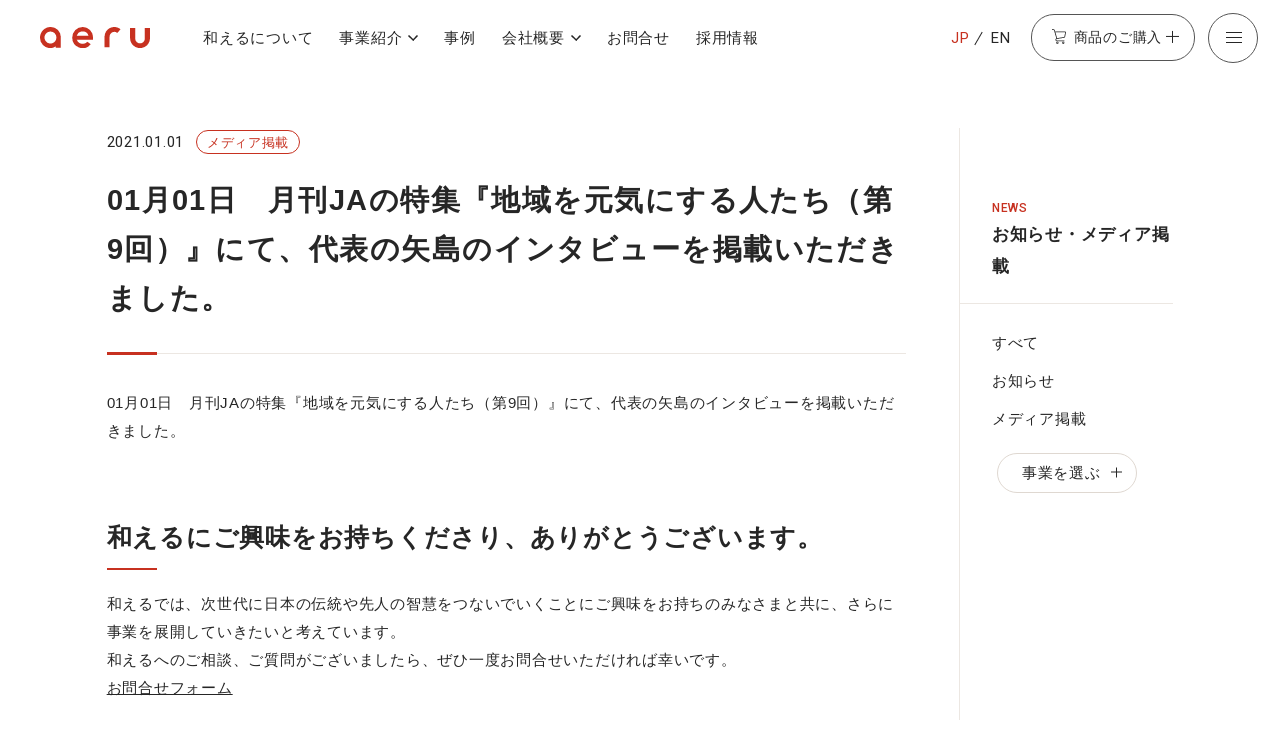

--- FILE ---
content_type: text/html; charset=UTF-8
request_url: https://a-eru.co.jp/news/22373/
body_size: 8913
content:
  <!DOCTYPE html>
  <html lang="ja" class="" prefix="og: https://ogp.me/ns#">

  <head>
	<meta charset="UTF-8">


	<meta http-equiv="X-UA-Compatible" content="IE=edge">
	<meta name="viewport" content="width=device-width, initial-scale=1">
	<meta name="format-detection" content="telephone=no">
	<link rel="icon" href="https://a-eru.co.jp/wp/wp-content/themes/aeru2021/favicon.ico">
	<!-- Google Tag Manager -->
	<script>(function (w, d, s, l, i) {
		w[l] = w[l] || []; w[l].push({
		  'gtm.start':
			new Date().getTime(), event: 'gtm.js'
		}); var f = d.getElementsByTagName(s)[0],
		  j = d.createElement(s), dl = l != 'dataLayer' ? '&l=' + l : ''; j.async = true; j.src =
			'https://www.googletagmanager.com/gtm.js?id=' + i + dl; f.parentNode.insertBefore(j, f);
	  })(window, document, 'script', 'dataLayer', 'GTM-5FXR8K9');</script>
	<!-- End Google Tag Manager -->
		<!-- Google Search Console -->
  <meta name="google-site-verification" content="aBF4-P73FXZ16HR6oWP6Jv8uNlyVFYZXWVd7uaq_tL8" />
  <!-- END Google Search Console -->
	<meta property="fb:app_id" content="343467969094235" />
	<meta name="facebook-domain-verification" content="05dbbskmawf6lzkiiz9ls487h1k5op" />
	<meta name="description" content="01月01日　月刊JAの特集『地域を元気にする人たち（第9回）』にて、代表の矢島のインタビューを掲載いただきました。">
		<meta property="og:url" content="https://a-eru.co.jp/news/22373/">
	<meta property="og:site_name" content="株式会社和える">
	<meta property="og:title" content="01月01日　月刊JAの特集『地域を元気にする人たち（第9回）』にて、代表の矢島のインタビューを掲載いただきました。 | 株式会社和える(aeru)−日本の伝統を次世代につなぐ−">
	<meta property="og:description" content="01月01日　月刊JAの特集『地域を元気にする人たち（第9回）』にて、代表の矢島のインタビューを掲載いただきました。">
	<meta property="og:image" content="https://a-eru.co.jp/wp/wp-content/themes/aeru2021/assets/images/common/ogimage.png">
	<meta property="og:type" content="article">
	<meta property="og:locale" content="ja_JP">

	<meta name="twitter:url" content="https://a-eru.co.jp/news/22373/">
	<meta name="twitter:title" content="01月01日　月刊JAの特集『地域を元気にする人たち（第9回）』にて、代表の矢島のインタビューを掲載いただきました。 | 株式会社和える(aeru)−日本の伝統を次世代につなぐ−">
	<meta name="twitter:description" content="01月01日　月刊JAの特集『地域を元気にする人たち（第9回）』にて、代表の矢島のインタビューを掲載いただきました。">
	<meta name="twitter:image:src" content="https://a-eru.co.jp/wp/wp-content/themes/aeru2021/assets/images/common/ogimage.png">
	<meta name="twitter:card" content="summary_large_image">

	<link rel="stylesheet" type="text/css" href="https://a-eru.co.jp/wp/wp-content/themes/aeru2021/assets/css/style.css" media="screen">
	<link rel="preconnect" href="https://fonts.gstatic.com">
	<link href="https://fonts.googleapis.com/css2?family=Roboto:wght@400;500;700&display=swap" rel="stylesheet">
<title>01月01日　月刊JAの特集『地域を元気にする人たち（第9回）』にて、代表の矢島のインタビューを掲載いただきました。 | 株式会社和える(aeru)−日本の伝統を次世代につなぐ−</title>
<meta name='robots' content='max-image-preview:large' />
<link rel='dns-prefetch' href='//s.w.org' />
<style id='global-styles-inline-css' type='text/css'>
body{--wp--preset--color--black: #000000;--wp--preset--color--cyan-bluish-gray: #abb8c3;--wp--preset--color--white: #ffffff;--wp--preset--color--pale-pink: #f78da7;--wp--preset--color--vivid-red: #cf2e2e;--wp--preset--color--luminous-vivid-orange: #ff6900;--wp--preset--color--luminous-vivid-amber: #fcb900;--wp--preset--color--light-green-cyan: #7bdcb5;--wp--preset--color--vivid-green-cyan: #00d084;--wp--preset--color--pale-cyan-blue: #8ed1fc;--wp--preset--color--vivid-cyan-blue: #0693e3;--wp--preset--color--vivid-purple: #9b51e0;--wp--preset--gradient--vivid-cyan-blue-to-vivid-purple: linear-gradient(135deg,rgba(6,147,227,1) 0%,rgb(155,81,224) 100%);--wp--preset--gradient--light-green-cyan-to-vivid-green-cyan: linear-gradient(135deg,rgb(122,220,180) 0%,rgb(0,208,130) 100%);--wp--preset--gradient--luminous-vivid-amber-to-luminous-vivid-orange: linear-gradient(135deg,rgba(252,185,0,1) 0%,rgba(255,105,0,1) 100%);--wp--preset--gradient--luminous-vivid-orange-to-vivid-red: linear-gradient(135deg,rgba(255,105,0,1) 0%,rgb(207,46,46) 100%);--wp--preset--gradient--very-light-gray-to-cyan-bluish-gray: linear-gradient(135deg,rgb(238,238,238) 0%,rgb(169,184,195) 100%);--wp--preset--gradient--cool-to-warm-spectrum: linear-gradient(135deg,rgb(74,234,220) 0%,rgb(151,120,209) 20%,rgb(207,42,186) 40%,rgb(238,44,130) 60%,rgb(251,105,98) 80%,rgb(254,248,76) 100%);--wp--preset--gradient--blush-light-purple: linear-gradient(135deg,rgb(255,206,236) 0%,rgb(152,150,240) 100%);--wp--preset--gradient--blush-bordeaux: linear-gradient(135deg,rgb(254,205,165) 0%,rgb(254,45,45) 50%,rgb(107,0,62) 100%);--wp--preset--gradient--luminous-dusk: linear-gradient(135deg,rgb(255,203,112) 0%,rgb(199,81,192) 50%,rgb(65,88,208) 100%);--wp--preset--gradient--pale-ocean: linear-gradient(135deg,rgb(255,245,203) 0%,rgb(182,227,212) 50%,rgb(51,167,181) 100%);--wp--preset--gradient--electric-grass: linear-gradient(135deg,rgb(202,248,128) 0%,rgb(113,206,126) 100%);--wp--preset--gradient--midnight: linear-gradient(135deg,rgb(2,3,129) 0%,rgb(40,116,252) 100%);--wp--preset--duotone--dark-grayscale: url('#wp-duotone-dark-grayscale');--wp--preset--duotone--grayscale: url('#wp-duotone-grayscale');--wp--preset--duotone--purple-yellow: url('#wp-duotone-purple-yellow');--wp--preset--duotone--blue-red: url('#wp-duotone-blue-red');--wp--preset--duotone--midnight: url('#wp-duotone-midnight');--wp--preset--duotone--magenta-yellow: url('#wp-duotone-magenta-yellow');--wp--preset--duotone--purple-green: url('#wp-duotone-purple-green');--wp--preset--duotone--blue-orange: url('#wp-duotone-blue-orange');--wp--preset--font-size--small: 13px;--wp--preset--font-size--medium: 20px;--wp--preset--font-size--large: 36px;--wp--preset--font-size--x-large: 42px;}.has-black-color{color: var(--wp--preset--color--black) !important;}.has-cyan-bluish-gray-color{color: var(--wp--preset--color--cyan-bluish-gray) !important;}.has-white-color{color: var(--wp--preset--color--white) !important;}.has-pale-pink-color{color: var(--wp--preset--color--pale-pink) !important;}.has-vivid-red-color{color: var(--wp--preset--color--vivid-red) !important;}.has-luminous-vivid-orange-color{color: var(--wp--preset--color--luminous-vivid-orange) !important;}.has-luminous-vivid-amber-color{color: var(--wp--preset--color--luminous-vivid-amber) !important;}.has-light-green-cyan-color{color: var(--wp--preset--color--light-green-cyan) !important;}.has-vivid-green-cyan-color{color: var(--wp--preset--color--vivid-green-cyan) !important;}.has-pale-cyan-blue-color{color: var(--wp--preset--color--pale-cyan-blue) !important;}.has-vivid-cyan-blue-color{color: var(--wp--preset--color--vivid-cyan-blue) !important;}.has-vivid-purple-color{color: var(--wp--preset--color--vivid-purple) !important;}.has-black-background-color{background-color: var(--wp--preset--color--black) !important;}.has-cyan-bluish-gray-background-color{background-color: var(--wp--preset--color--cyan-bluish-gray) !important;}.has-white-background-color{background-color: var(--wp--preset--color--white) !important;}.has-pale-pink-background-color{background-color: var(--wp--preset--color--pale-pink) !important;}.has-vivid-red-background-color{background-color: var(--wp--preset--color--vivid-red) !important;}.has-luminous-vivid-orange-background-color{background-color: var(--wp--preset--color--luminous-vivid-orange) !important;}.has-luminous-vivid-amber-background-color{background-color: var(--wp--preset--color--luminous-vivid-amber) !important;}.has-light-green-cyan-background-color{background-color: var(--wp--preset--color--light-green-cyan) !important;}.has-vivid-green-cyan-background-color{background-color: var(--wp--preset--color--vivid-green-cyan) !important;}.has-pale-cyan-blue-background-color{background-color: var(--wp--preset--color--pale-cyan-blue) !important;}.has-vivid-cyan-blue-background-color{background-color: var(--wp--preset--color--vivid-cyan-blue) !important;}.has-vivid-purple-background-color{background-color: var(--wp--preset--color--vivid-purple) !important;}.has-black-border-color{border-color: var(--wp--preset--color--black) !important;}.has-cyan-bluish-gray-border-color{border-color: var(--wp--preset--color--cyan-bluish-gray) !important;}.has-white-border-color{border-color: var(--wp--preset--color--white) !important;}.has-pale-pink-border-color{border-color: var(--wp--preset--color--pale-pink) !important;}.has-vivid-red-border-color{border-color: var(--wp--preset--color--vivid-red) !important;}.has-luminous-vivid-orange-border-color{border-color: var(--wp--preset--color--luminous-vivid-orange) !important;}.has-luminous-vivid-amber-border-color{border-color: var(--wp--preset--color--luminous-vivid-amber) !important;}.has-light-green-cyan-border-color{border-color: var(--wp--preset--color--light-green-cyan) !important;}.has-vivid-green-cyan-border-color{border-color: var(--wp--preset--color--vivid-green-cyan) !important;}.has-pale-cyan-blue-border-color{border-color: var(--wp--preset--color--pale-cyan-blue) !important;}.has-vivid-cyan-blue-border-color{border-color: var(--wp--preset--color--vivid-cyan-blue) !important;}.has-vivid-purple-border-color{border-color: var(--wp--preset--color--vivid-purple) !important;}.has-vivid-cyan-blue-to-vivid-purple-gradient-background{background: var(--wp--preset--gradient--vivid-cyan-blue-to-vivid-purple) !important;}.has-light-green-cyan-to-vivid-green-cyan-gradient-background{background: var(--wp--preset--gradient--light-green-cyan-to-vivid-green-cyan) !important;}.has-luminous-vivid-amber-to-luminous-vivid-orange-gradient-background{background: var(--wp--preset--gradient--luminous-vivid-amber-to-luminous-vivid-orange) !important;}.has-luminous-vivid-orange-to-vivid-red-gradient-background{background: var(--wp--preset--gradient--luminous-vivid-orange-to-vivid-red) !important;}.has-very-light-gray-to-cyan-bluish-gray-gradient-background{background: var(--wp--preset--gradient--very-light-gray-to-cyan-bluish-gray) !important;}.has-cool-to-warm-spectrum-gradient-background{background: var(--wp--preset--gradient--cool-to-warm-spectrum) !important;}.has-blush-light-purple-gradient-background{background: var(--wp--preset--gradient--blush-light-purple) !important;}.has-blush-bordeaux-gradient-background{background: var(--wp--preset--gradient--blush-bordeaux) !important;}.has-luminous-dusk-gradient-background{background: var(--wp--preset--gradient--luminous-dusk) !important;}.has-pale-ocean-gradient-background{background: var(--wp--preset--gradient--pale-ocean) !important;}.has-electric-grass-gradient-background{background: var(--wp--preset--gradient--electric-grass) !important;}.has-midnight-gradient-background{background: var(--wp--preset--gradient--midnight) !important;}.has-small-font-size{font-size: var(--wp--preset--font-size--small) !important;}.has-medium-font-size{font-size: var(--wp--preset--font-size--medium) !important;}.has-large-font-size{font-size: var(--wp--preset--font-size--large) !important;}.has-x-large-font-size{font-size: var(--wp--preset--font-size--x-large) !important;}
</style>
<link rel='stylesheet' id='contact-form-7-css'  href='https://a-eru.co.jp/wp/wp-content/plugins/contact-form-7/includes/css/styles.css?ver=5.3.2' type='text/css' media='all' />
<script type='text/javascript' src='https://a-eru.co.jp/wp/wp-includes/js/jquery/jquery.min.js?ver=3.6.0' id='jquery-core-js'></script>
<script type='text/javascript' src='https://a-eru.co.jp/wp/wp-includes/js/jquery/jquery-migrate.min.js?ver=3.3.2' id='jquery-migrate-js'></script>
<link rel='shortlink' href='https://a-eru.co.jp/?p=22373' />

<link rel="canonical" href="https://a-eru.co.jp/news/22373/" />
  </head>

  <body data-dir="/">

	<!-- Google Tag Manager (noscript) -->
	<noscript><iframe src="https://www.googletagmanager.com/ns.html?id=GTM-5FXR8K9" height="0" width="0"
		style="display:none;visibility:hidden"></iframe></noscript>
	<!-- End Google Tag Manager (noscript) -->
			  <div class="site-header">
<nav class="header_nav">
<p class="header_brand">
  <a href="https://a-eru.co.jp">
	<img src="https://a-eru.co.jp/wp/wp-content/themes/aeru2021/assets/images/common/logo_corporate_text.svg" width="116" height="52" alt="aeru">
  </a>
</p>
<div class="navbar" role="navigation" aria-label="main navigation">
  <div class="navbar_sub">
	<ul class="navbar_sub_items">
	  <li class="navbar_sub_item"><a href="https://a-eru.co.jp/story/">和えるについて</a></li>
	  <li class="navbar_sub_item has-dropdown">
	  <button class="dropdown__text js-nav-dropdown" aria-expanded="false">事業紹介</button>
		<div class="dropdown_content" aria-hidden="true">
		  <div class="dropdown_content_menu">
			<div class="dropdown_content_menu_inner">
			  <div class="dropdown_menu_top"><a href="https://a-eru.co.jp/projects/">事業紹介 一覧</a></div>
			  <div class="dropdown_menu_wrapper">
				<ul class="menu--primary">
				  <li><a href="https://a-eru.co.jp/projects/brand-aeru/"><strong>０歳からの伝統ブランドaeru</strong></a></li>
				  <li><a href="https://a-eru.co.jp/projects/re-branding/"><strong>aeru re-branding</strong><br>
				  伴走型リブランディング支援</a></li>
				  <li><a href="https://a-eru.co.jp/projects/space/"><strong>aeru space</strong><br>
				  リアルイベント・展示会企画運営／場所貸し</a></li>
				  <li><a href="https://a-eru.co.jp/projects/school/"><strong>aeru school</strong><br>
				  研修・教育プログラム企画・実施</a></li>
				  <li><a href="https://a-eru.co.jp/projects/talk/"><strong>aeru talk</strong><br>
				  講演会</a></li>
				  <li><a href="https://a-eru.co.jp/projects/room/"><strong>aeru room</strong><br>
				  空間プロデュース</a></li>
				  <li><a href="https://a-eru.co.jp/projects/hotel/"><strong>aeru hotel</strong><br>
				  旅館・ホテルの客室プロデュース</a></li>
				  <li><a href="https://a-eru.co.jp/projects/oatsurae/"><strong>aeru oatsurae</strong><br>
				  オーダーメイド記念品制作／商品開発</a></li>
				  <li><a href="https://a-eru.co.jp/projects/onaoshi/"><strong>aeru onaoshi</strong><br>
				  器などのお直し</a></li>
				  <li><a href="https://a-eru.co.jp/projects/gallery/"><strong>aeru gallery</strong><br>
				  セレクトショップ</a></li>
				  <li><a href="https://a-eru.co.jp/projects/satoyama/"><strong>aeru satoyama</strong><br>
				  里山の利活用</a></li>
				</ul>
				<ul class="menu--secondary">
				  <li><a href="https://a-eru.co.jp/projects/next-projects/">これからの取組み</a></li>
				  <li><a href="https://a-eru.co.jp/projects/hagukumikai/">aeruはぐくみ会</a></li>
				</ul>
			  </div>
			</div>
		  </div>
		</div>
	  </li>
	  <li class="navbar_sub_item"><a href="https://a-eru.co.jp/cases/">事例</a></li>
	  <li class="navbar_sub_item has-dropdown">
		<button class="dropdown__text js-nav-dropdown" aria-expanded="false">会社概要</button>
		<div class="dropdown_content" aria-hidden="true">
		  <div class="dropdown_content_menu">
			<div class="dropdown_content_menu_inner">
			  <div class="dropdown_menu_top"><a href="https://a-eru.co.jp/company/">会社概要 一覧</a></div>
			  <ul class="menu--primary">
				<li><a href="https://a-eru.co.jp/company/message/">代表からのメッセージ</a>
				</li>
				<li><a href="https://a-eru.co.jp/company/portfolio/">実績</a></li>
				<li><a href="https://a-eru.co.jp/company/media/">メディア掲載実績</a></li>
				<li><a href="https://a-eru.co.jp/company/book/">書籍『和える』</a></li>
				<li><a href="https://a-eru.co.jp/company/book2/">書籍『やりがいから考える
					自分らしい働き方』</a>
				</li>
			  </ul>
			</div>
		  </div>
		</div>
	  </li>
	  <li class="navbar_sub_item"><a href="https://a-eru.co.jp/contact/">お問合せ</a></li>
	  <li class="navbar_sub_item"><a href="https://a-eru.co.jp/recruit/">採用情報</a></li>
	</ul>
  </div>
  <div class="navbar_main">
	<ul class="navbar_main__lang">
	  <li><span class="is-family-en">JP</span></li>
	  <li class="is-family-en"><a href="https://a-eru.co.jp/en/">EN</a></li>
	</ul>
	<button class="navbar_main__buybtn" aria-expanded="false">
	  <span class="buybtn__text">商品のご購入</span>
	  <span class="buybtn__icon"></span>
	</button>
	<div class="buybtn_content" aria-hidden="true">
	  <div class="buybtn_content_menu">
		<div class="onlineshop_menu">
		  <p class="onlineshop_menu__ttl">オンラインショップ</p>
		  <ul class="onlineshop_menu_items">
			<li class="onlineshop_menu_item">
			  <a href="https://shop.a-eru.co.jp/" target="_blank">
				<div class="onlineshop_menu_item__img"><img src="https://a-eru.co.jp/wp/wp-content/themes/aeru2021/assets/images/common/thumb_nav_onlineshop.jpg"
					width="300" height="160" alt=""></div>
				<p class="onlineshop_menu_item__ttl">0歳からの伝統ブランドaeru<br>オンライン直営店</p>
			  </a>
			</li>
			<!-- 2024年１月末、galleryクローズに伴い削除
			<li class="onlineshop_menu_item">
			  <a href="https://aeru-gallery.shop-pro.jp/" target="_blank">
				<div class="onlineshop_menu_item__img"><img src="https://a-eru.co.jp/wp/wp-content/themes/aeru2021/assets/images/common/thumb_nav_gallery.jpg"
					width="300" height="160" alt=""></div>
				<p class="onlineshop_menu_item__ttl">職人さんの手仕事と出逢える <br>aeru gallery</p>
			  </a>
			</li>
		  -->
		  </ul>
		</div>
		<div class="offlineshop_menu">
		  <p class="offlineshop_menu__ttl">東京・京都直営店/取扱店</p>
		  <ul class="offlineshop_menu_items">
			<li class="offlineshop_menu_item"><a href="https://a-eru.co.jp/shop/">aeru直営店/取扱店 一覧</a></li>
			<li class="offlineshop_menu_item"><a href="https://a-eru.co.jp/shop/meguro/">東京「aeru meguro」</a></li>
			<li class="offlineshop_menu_item"><a href="https://a-eru.co.jp/shop/gojo/">京都「aeru gojo」</a></li>
			<li class="offlineshop_menu_item"><a href="https://a-eru.co.jp/shop/retailers/">aeru取扱店</a></li>
			<li class="offlineshop_menu_item"><a href="https://a-eru.co.jp/projects/brand-aeru/furusato-tax/">ふるさと納税</a></li>
			<li class="offlineshop_menu_item"><a href="https://a-eru.co.jp/projects/onaoshi/">商品のお直し</a></li>

		  </ul>
		</div>
	  </div>
	</div>
	<button role="button" class="navbar__burger" aria-label="menu" aria-expanded="false" data-target="burgernav">
	  <span class="burger__icon">
		<span aria-hidden="true"></span>
		<span aria-hidden="true"></span>
		<span aria-hidden="true"></span>
	  </span>
	  <span class="burger__text">メニュー</span>
	</button>
  </div>
</div>
 <div class="burgernav" aria-hidden="true">
  <div class="burgernav_content">
	<div class="burgernav--img"></div>
	<div class="burgernav--primary">
	  <ul class="burgernav--primary_items">
		<li class="burgernav--primary_item" data-label="story"><a href="https://a-eru.co.jp/story/">和えるについて</a></li>
		<li class="burgernav--primary_item has-burgernav_child" data-label="projects">
		  <button class="burgernav_parent_item">
			<span>事業紹介<span class="icon is-accordion"></span></span>
		  </button>
		  <div class="burgernav_child">
			<div class="burgernav_child_inner">
			  <div class="burgernav_child_top"><a href="https://a-eru.co.jp/projects/">事業紹介 一覧</a></div>
			  <div>
				<ul class="burgernav_child_items">
				  <li class="burgernav_child_item is-fullwidth">
					<a href="https://a-eru.co.jp/projects/brand-aeru/">０歳からの伝統ブランドaeru</a>
					<ul class="burgernav_grandchild_items">
					  <li class="burgernav_grandchild_item"><a href="https://a-eru.co.jp/projects/brand-aeru/furusato-tax/">aeruのふるさと納税</a>
					  </li>
					  <li class="burgernav_grandchild_item"><a
						  href="https://a-eru.co.jp/projects/brand-aeru/lend-products/">aeru商品の貸出しお申込（法人向け）</a>
					  </li>
					</ul>
				  </li>
				  <li class="burgernav_child_item"><a href="https://a-eru.co.jp/projects/re-branding/">aeru re-branding<br>
				  伴走型リブランディング支援</a></li>
				  <li class="burgernav_child_item"><a href="https://a-eru.co.jp/projects/space/">aeru space<br>
				  リアルイベント・展示会企画運営／場所貸し</a></li>
				  <li class="burgernav_child_item"><a href="https://a-eru.co.jp/projects/school/">aeru school<br>
				  研修・教育プログラム企画・実施</a></li>
				  <li class="burgernav_child_item"><a href="https://a-eru.co.jp/projects/talk/">aeru talk<br>
				  講演会</a></li>
				  <li class="burgernav_child_item"><a href="https://a-eru.co.jp/projects/room/">aeru room<br>
				  空間プロデュース</a></li>
				  <li class="burgernav_child_item"><a href="https://a-eru.co.jp/projects/hotel/">aeru hotel<br>
				  旅館・ホテルの客室プロデュース</a></li>
				  <li class="burgernav_child_item"><a href="https://a-eru.co.jp/projects/oatsurae/">aeru oatsurae<br>
				  オーダーメイド記念品制作／商品開発</a></li>
				  <li class="burgernav_child_item is-fullwidth">
					<a href="https://a-eru.co.jp/projects/onaoshi/">aeru onaoshi<br>
					器などのお直し</a>
					<ul class="burgernav_grandchild_items">
					  <li class="burgernav_grandchild_item"><a href="https://a-eru.co.jp/projects/onaoshi-online/">オンライン見積りお申込</a></li>
					  <li class="burgernav_grandchild_item"><a href="https://a-eru.co.jp/projects/onaoshi-shop/">東京・京都 店頭相談お申込</a></li>
					</ul>
				  </li>
				  <li class="burgernav_child_item"><a href="https://a-eru.co.jp/projects/gallery/">aeru gallery<br>
				  セレクトショップ</a></li>
				  <li class="burgernav_child_item"><a href="https://a-eru.co.jp/projects/satoyama/">aeru satoyama<br>
				  里山の利活用</a></li>
				</ul>
				<ul class="burgernav_child_items">
				  <li class="burgernav_child_item"><a href="https://a-eru.co.jp/projects/next-projects/">これからの取組み</a></li>
				  <li class="burgernav_child_item"><a href="https://a-eru.co.jp/projects/hagukumikai/">aeruはぐくみ会</a></li>
				</ul>
			  </div>
			</div>
		  </div>
		</li>
		<li class="burgernav--primary_item" data-label="cases"><a href="https://a-eru.co.jp/cases/">事例</a></li>
		<li class="burgernav--primary_item" data-label="news"><a href="https://a-eru.co.jp/news/">お知らせ・メディア掲載</a></li>
		<li class="burgernav--primary_item" data-label="event"><a href="https://a-eru.co.jp/event/">イベント・講演</a></li>
		<li class="burgernav--primary_item has-burgernav_child" data-label="company">
		  <button class="burgernav_parent_item">
			<span>会社概要<span class="icon is-accordion"></span></span>
		  </button>
		  <div class="burgernav_child">
			<div class="burgernav_child_inner">
			  <div class="burgernav_child_top"><a href="https://a-eru.co.jp/company/">会社概要 一覧</a></div>
			  <div>
				<ul class="burgernav_child_items">
				  <li class="burgernav_child_item is-fullwidth"><a href="https://a-eru.co.jp/company/message/">代表からのメッセージ</a></li>
				  <li class="burgernav_child_item is-fullwidth"><a href="https://a-eru.co.jp/company/portfolio/">実績</a></li>
				  <li class="burgernav_child_item is-fullwidth"><a href="https://a-eru.co.jp/company/media/">メディア掲載実績</a></li>
				  <li class="burgernav_child_item is-fullwidth"><a href="https://a-eru.co.jp/company/book/">書籍『和える』</a></li>
				  <li class="burgernav_child_item is-fullwidth"><a href="https://a-eru.co.jp/company/book2/">書籍『やりがいから考える
					  自分らしい働き方』</a>
				  </li>
				</ul>
			  </div>
			</div>
		  </div>
		</li>
		<li class="burgernav--primary_item has-burgernav_child" data-label="buy">
		  <button class="burgernav_parent_item">
			<span>商品のご購入<span class="icon is-accordion"></span></span>
		  </button>
		  <div class="burgernav_child">
			<div class="burgernav_child_inner">
			  <div class="burgernav_buy-online">
				<p class="burgernav_buy_ttl buy-online_ttl">オンラインショップ</p>
				<ul class="burgernav_child_items">
				  <li class="burgernav_child_item is-fullwidth"><a href="https://shop.a-eru.co.jp/"
					  target="_blank">０歳からの伝統ブランドaeru
					  オンライン直営店<span class="icon is-external is-small is-primary"></span></a></li>
				  <li class="burgernav_child_item is-fullwidth"><a href="https://aeru-gallery.shop-pro.jp/"
					  target="_blank">aeru
					  gallery<span class="icon is-external is-small is-primary"></span></a></li>
				</ul>
			  </div>
			  <div class="burgernav_buy-offline">
				<p class="burgernav_buy_ttl">東京・京都直営店/取扱店</p>
				<div class="burgernav_child_top"><a href="https://a-eru.co.jp/shop/">aeru直営店/取扱店 一覧</a></div>
				<ul class="burgernav_child_items">
				  <li class="burgernav_child_item is-fullwidth">
					<a href="https://a-eru.co.jp/shop/meguro/">東京「aeru meguro」</a>
					<ul class="burgernav_grandchild_items">
					  <li class="burgernav_grandchild_item"><a href="https://a-eru.co.jp/shop/meguro/meguro-about/">コンセプト</a></li>
					  <li class="burgernav_grandchild_item"><a href="https://a-eru.co.jp/shop/meguro/meguro-news/">お知らせ</a></li>
					  <li class="burgernav_grandchild_item"><a href="https://a-eru.co.jp/shop/meguro/meguro-access/">アクセス</a></li>
					  <li class="burgernav_grandchild_item"><a href="https://a-eru.co.jp/shop/meguro/meguro-visit/">団体見学の受入れについて</a></li>
					</ul>
				  </li>
				  <li class="burgernav_child_item is-fullwidth">
					<a href="https://a-eru.co.jp/shop/gojo/">京都「aeru gojo」</a>
					<ul class="burgernav_grandchild_items">
					  <li class="burgernav_grandchild_item"><a href="https://a-eru.co.jp/shop/gojo/gojo-about/">コンセプト</a></li>
					  <li class="burgernav_grandchild_item"><a href="https://a-eru.co.jp/shop/gojo/gojo-news/">お知らせ</a></li>
					  <li class="burgernav_grandchild_item"><a href="https://a-eru.co.jp/shop/gojo/gojo-access/">アクセス</a></li>
					  <li class="burgernav_grandchild_item"><a href="https://a-eru.co.jp/shop/gojo/gojo-visit/">団体見学の受入れについて</a></li>
					</ul>
				  </li>
				  <li class="burgernav_child_item"><a href="https://a-eru.co.jp/shop/retailers/">aeru取扱店</a></li>
				</ul>
			  </div>
			</div>
		  </div>
		</li>
		<li class="burgernav--primary_item"><a href="https://a-eru.co.jp/projects/onaoshi/">商品のお直し</a></li>
		<li class="burgernav--primary_item"><a href="https://a-eru.co.jp/contact/">お問合せ</a></li>
	  </ul>
	</div>
	<div class="burgernav--secondary">
	  <div class="burgernav--secondary_inner">
		<ul class="burgernav--secondary_items">
		  <li class="burgernav--secondary_item"><a href="https://a-eru.co.jp/media-kit/">メディアの方へ</a></li>
		  <li class="burgernav--secondary_item"><a href="https://a-eru.co.jp/recruit/">採用情報</a></li>
		  <li class="burgernav--secondary_item"><a href="https://a-eru.co.jp/en/">English</a></li>
		</ul>
		<ul class="burgernav--secondary_items">
		  <li class="burgernav--secondary_item"><a href="https://a-eru.co.jp/faq/">よくあるご質問</a></li>
		  <li class="burgernav--secondary_item"><a href="https://a-eru.co.jp/terms/">ご利用規約</a></li>
		  <li class="burgernav--secondary_item"><a href="https://a-eru.co.jp/privacypolicy/">個人情報の取り扱いについて</a></li>
		</ul>
		<dl class="sns_links">
		  <dt class="sns_links__ttl">aeru SNS</dt>
		  <dd class="sns_link"><a href="https://www.facebook.com/aeru.jp" target="_blank"><img
				src="https://a-eru.co.jp/wp/wp-content/themes/aeru2021/assets/images/common/logo_facebook.svg" width="21" height="21" alt="Facebook"></a></dd>
		  <dd class="sns_link"><a href="https://www.instagram.com/aeru_/" target="_blank"><img
				src="https://a-eru.co.jp/wp/wp-content/themes/aeru2021/assets/images/common/logo_instagram.svg" width="21" height="21" alt="Instagram"></a></dd>
		  <dd class="sns_link"><a href="https://twitter.com/aeru_" target="_blank"><img
				src="https://a-eru.co.jp/wp/wp-content/themes/aeru2021/assets/images/common/logo_twitter.svg" width="23" height="18" alt="Twitter"></a></dd>
		  <dd class="sns_link"><a href="https://note.com/aeru_" target="_blank"><img
				src="https://a-eru.co.jp/wp/wp-content/themes/aeru2021/assets/images/common/logo_note.svg" width="18" height="20" alt="note"></a></dd>
		</dl>
	  </div>
	</div>
  </div>
</div>

</nav>
			  </div>
  <main class="news news_single">
	<div class="single_wrapper is-include-nav">
	  <div class="fix-sidenav_wrapper">
		<section class="single__contents fix-sidenav_contents">
		  <div class="pagettl--fullline_wrapper">
			<div class="news_single__ttl_sub">
			  <p class="ttl_sub__date is-family-en">2021.01.01</p>
			  <ul class="ttl_sub__tag_list">
		<li class="tag is-outlined is-primary is-rounded">メディア掲載</li>					  </ul>
			</div>
			<h1 class="pagettl--fullline">01月01日　月刊JAの特集『地域を元気にする人たち（第9回）』にて、代表の矢島のインタビューを掲載いただきました。</h1>
		  </div>
		  <div class="content news_content">
		<p>01月01日　月刊JAの特集『地域を元気にする人たち（第9回）』にて、代表の矢島のインタビューを掲載いただきました。</p>
		  </div>
		  <div class="content news_content--contact">
			<h2>和えるにご興味をお持ちくださり、ありがとうございます。</h2>
			<p>和えるでは、次世代に日本の伝統や先人の智慧をつないでいくことにご興味をお持ちのみなさまと共に、さらに事業を展開していきたいと考えています。<br>
			  和えるへのご相談、ご質問がございましたら、ぜひ一度お問合せいただければ幸いです。<br>
			  <a href="https://a-eru.co.jp/contact/">お問合せフォーム</a>
			</p>
			<p>和える（aeru）の公式SNSでも、最新の取組みや記事の更新情報などについて発信を行っています。ぜひご覧ください！<br>
			  [ Twitter ] <a href="https://twitter.com/aeru_" target="_blank"
				class="text-link">https://twitter.com/aeru_</a><br>
			  [ note ] <a href="https://note.com/aeru_" target="_blank" class="text-link">https://note.com/aeru_</a><br>
			  [ Instagram ] <a href="https://www.instagram.com/aeru_" target="_blank"
				class="text-link">https://www.instagram.com/aeru_</a><br>
			  [ Facebook ] <a href="https://www.facebook.com/aeru.jp" target="_blank"
				class="text-link">https://www.facebook.com/aeru.jp</a>
			</p>
		  </div>
		  <div class="sns_share">
			<h2 class="sns_share__ttl">この記事をシェア</h2>
		<ul class="sns_share__items">
  <li><a href="https://www.facebook.com/sharer/sharer.php?u=https://a-eru.co.jp/news/22373/"><img src="https://a-eru.co.jp/wp/wp-content/themes/aeru2021/assets/images/common/logo_facebook.svg" alt="Facebook" width="22" height="22"></a>
  </li>
  <li><a href="https://twitter.com/share?url=https://a-eru.co.jp/news/22373/"><img src="https://a-eru.co.jp/wp/wp-content/themes/aeru2021/assets/images/common/logo_twitter.svg" alt="Twitter" width="24" height="12"></a>
  </li>
  <li><a href="https://note.mu/intent/post?url=https://a-eru.co.jp/news/22373/"><img src="https://a-eru.co.jp/wp/wp-content/themes/aeru2021/assets/images/common/logo_note.svg" alt="note" width="19" height="21"></a></li>
</ul>
		  </div>
		</section>
		<nav class="single__nav js-fix-sidenav">
		  <div class="fix-sidenav-items">
			<p class="single__nav__ttl">
			  <span class="ttl__en is-family-en">NEWS</span>
			  <span class="ttl__jp">お知らせ・メディア掲載</span>
			</p>
			<div class="single__nav_items">
			  <ul class="single__nav_list">
				<li><a href="https://a-eru.co.jp/news/">すべて</a></li>
										<li><a href="https://a-eru.co.jp/news_cat/news-info/">お知らせ</a></li>
								<li><a href="https://a-eru.co.jp/news_cat/news-media/">メディア掲載</a></li>
							  </ul>
			  <button class="sort-modal-botton js-modal-button" data-modal-link="modal_news-projects">事業を選ぶ<span
				  aria-hidden="true" class="icon--modal"></span></button>
			</div>
		  </div>
		</nav>
	  </div>
	  <!-- modal project start-->
	  <div class="modal" id="modal_news-projects">
		<div class="modal-background"></div>
		<div class="modal-content is-sort-select">
		  <div class="modal-content_inner">
			<ul class="sort-select_list">
			  <li><a href="https://a-eru.co.jp/news/">すべて</a></li>
									  <li><a href="https://a-eru.co.jp/news_projects/aeru-time-stay/">aeru time-stay</a></li>
							  <li><a href="https://a-eru.co.jp/news_projects/news-corporate/">コーポレート</a></li>
							  <li><a href="https://a-eru.co.jp/news_projects/news-brand-aeru/">0歳からの伝統ブランドaeru</a></li>
							  <li><a href="https://a-eru.co.jp/news_projects/news-re-branding/">aeru re-branding</a></li>
							  <li><a href="https://a-eru.co.jp/news_projects/news-space/">aeru space</a></li>
							  <li><a href="https://a-eru.co.jp/news_projects/news-school/">aeru school</a></li>
							  <li><a href="https://a-eru.co.jp/news_projects/news-talk/">aeru talk</a></li>
							  <li><a href="https://a-eru.co.jp/news_projects/news-room/">aeru room</a></li>
							  <li><a href="https://a-eru.co.jp/news_projects/news-hotel/">aeru hotel</a></li>
							  <li><a href="https://a-eru.co.jp/news_projects/news-gallery/">aeru gallery</a></li>
							  <li><a href="https://a-eru.co.jp/news_projects/news-denki/">aeru 電気</a></li>
							  <li><a href="https://a-eru.co.jp/news_projects/news-onaoshi/">aeru onaoshi</a></li>
							</ul>
		  </div>
		  <button class="modal-close is-large js-modal-close-button" aria-label="close"></button>
		</div>
	  </div>
	</div>
	<!-- modal project end-->
	<nav class="breadcrumb has-succeeds-separator" aria-label="breadcrumbs">
	  <ul>
		<li><a href="https://a-eru.co.jp/">Top</a></li>
		<li><a href="https://a-eru.co.jp/news/">お知らせ・メディア掲載</a></li>
		<li class="is-active"><a href="#" aria-current="page">01月01日　月刊JAの特集『地域を元気にする人たち（第9回）』にて、代表の矢島のインタビューを掲載いただきました。</a></li>
	  </ul>
	</nav>
  </main>
  <footer class="footer">
    <div class="pagetop">
      <a href="#">
        <img src="https://a-eru.co.jp/wp/wp-content/themes/aeru2021/assets/images/common/btn_pagetop.svg" width="15" height="65" alt="" class="pagetop__img">
        <p class="pagetop__txt is-family-en">page top</p>
      </a>
    </div>
    <div class="footer_content">
      <p class="footer_brand"><a href="https://a-eru.co.jp"><img src="https://a-eru.co.jp/wp/wp-content/themes/aeru2021/assets/images/common/logo_corporate_circle.svg" width="181"
            height="176" alt="aeru"></a></p>
      <div class="footer_nav--inner">
        <div class="footer_nav__main">
          <ul class="footer_nav__main_items">
            <li><a href="https://a-eru.co.jp">TOP</a></li>
            <li><a href="https://a-eru.co.jp/story/">和えるについて</a></li>
            <li><a href="https://a-eru.co.jp/projects/">事業紹介</a></li>
            <li><a href="https://a-eru.co.jp/cases/">事例</a></li>
          </ul>
          <ul class="footer_nav__main_items">
            <li><a href="https://a-eru.co.jp/news/">お知らせ・メディア掲載</a></li>
            <li><a href="https://a-eru.co.jp/event/">イベント・講演</a></li>
            <li><a href="https://a-eru.co.jp/company/">会社概要</a></li>
            <li><a href="https://a-eru.co.jp/company/media/">メディア実績</a></li>
          </ul>
          <ul class="footer_nav__main_items">
            <li><a href="https://a-eru.co.jp/contact/">お問合せ</a></li>
            <li><a href="https://a-eru.co.jp/media-kit/">メディアの方へ</a></li>
            <li><a href="https://a-eru.co.jp/recruit/">採用情報</a></li>
            <li><a href="https://a-eru.co.jp/en/">English</a></li>
          </ul>
        </div>
        <div class="footer_nav__sub">
          <ul class="footer_nav__sub_items">
            <li><a href="https://a-eru.co.jp/faq/">よくあるご質問</a></li>
            <li><a href="https://a-eru.co.jp/terms/">ご利用規約</a></li>
            <li><a href="https://a-eru.co.jp/privacypolicy/">個人情報の取り扱いについて</a></li>
            <li><a href="https://a-eru.co.jp/event_notation/">イベントにおける特定商取引法に基づく表示</a></li>
          </ul>
        </div>
      </div>
      <div class="footer_nav--action">
        <ul class="footer_nav__shop">
          <li><a href="https://a-eru.co.jp/shop/">aeru直営店/取扱店</a></li>
          <li><a href="https://shop.a-eru.co.jp/" target="_blank" class="nav_shop__external">オンライン直営店</a></li>
          <li><a href="https://a-eru.co.jp/projects/onaoshi/">商品のお直し</a></li>
        </ul>
        <dl class="footer_nav__sns">
          <dt class="is-family-en">aeru SNS</dt>
          <dd><a href="https://www.facebook.com/aeru.jp"><img src="https://a-eru.co.jp/wp/wp-content/themes/aeru2021/assets/images/common/logo_facebook.svg" width="21"
                height="21" alt="Facebook"></a></dd>
          <dd><a href="https://www.instagram.com/aeru_/"><img src="https://a-eru.co.jp/wp/wp-content/themes/aeru2021/assets/images/common/logo_instagram.svg" width="21"
                height="21" alt="Instagram"></a></dd>
          <dd><a href="https://twitter.com/aeru_"><img src="https://a-eru.co.jp/wp/wp-content/themes/aeru2021/assets/images/common/logo_twitter.svg" width="23"
                height="18" alt="Twitter"></a></dd>
          <dd><a href="https://note.com/aeru_"><img src="https://a-eru.co.jp/wp/wp-content/themes/aeru2021/assets/images/common/logo_note.svg" width="18" height="20"
                alt="note"></a></dd>
        </dl>
        <p class="copyright is-family-en"><small>Copyright &copy; aeru All rights reserved.</small></p>
      </div>
    </div>
  </footer>

  <script src="https://a-eru.co.jp/wp/wp-content/themes/aeru2021/assets/js/jquery.js"></script>
  <script src="https://a-eru.co.jp/wp/wp-content/themes/aeru2021/assets/js/common.js"></script>
<script type='text/javascript' id='contact-form-7-js-extra'>
/* <![CDATA[ */
var wpcf7 = {"apiSettings":{"root":"https:\/\/a-eru.co.jp\/wp-json\/contact-form-7\/v1","namespace":"contact-form-7\/v1"}};
/* ]]> */
</script>
<script type='text/javascript' src='https://a-eru.co.jp/wp/wp-content/plugins/contact-form-7/includes/js/scripts.js?ver=5.3.2' id='contact-form-7-js'></script>
          </body>

          </html>


--- FILE ---
content_type: text/css
request_url: https://a-eru.co.jp/wp/wp-content/themes/aeru2021/assets/css/style.css
body_size: 61967
content:
/*! bulma.io v0.7.5 | MIT License | github.com/jgthms/bulma */@-webkit-keyframes FadeIn{0%{opacity:0}100%{opacity:1}}@keyframes FadeIn{0%{opacity:0}100%{opacity:1}}@-webkit-keyframes FadeOut{0%{opacity:1}100%{opacity:0}}@keyframes FadeOut{0%{opacity:1}100%{opacity:0}}@-webkit-keyframes HoverIconRight{0%{opacity:1}30%{opacity:0;-webkit-transform:translateX(70%);transform:translateX(70%)}40%{opacity:0;-webkit-transform:translateX(100%);transform:translateX(100%)}50%{opacity:0;-webkit-transform:translateX(-100%);transform:translateX(-100%)}100%{opacity:1;-webkit-transform:translateX(0%);transform:translateX(0%)}}@keyframes HoverIconRight{0%{opacity:1}30%{opacity:0;-webkit-transform:translateX(70%);transform:translateX(70%)}40%{opacity:0;-webkit-transform:translateX(100%);transform:translateX(100%)}50%{opacity:0;-webkit-transform:translateX(-100%);transform:translateX(-100%)}100%{opacity:1;-webkit-transform:translateX(0%);transform:translateX(0%)}}@-webkit-keyframes HoverIconRightUp{0%{opacity:1}30%{opacity:0;-webkit-transform:translateY(-30%);transform:translateY(-30%)}40%{opacity:0;-webkit-transform:translateY(-90%);transform:translateY(-90%)}50%{opacity:0;-webkit-transform:translateY(50%);transform:translateY(50%)}100%{opacity:1;-webkit-transform:translateY(0%);transform:translateY(0%)}}@keyframes HoverIconRightUp{0%{opacity:1}30%{opacity:0;-webkit-transform:translateY(-30%);transform:translateY(-30%)}40%{opacity:0;-webkit-transform:translateY(-90%);transform:translateY(-90%)}50%{opacity:0;-webkit-transform:translateY(50%);transform:translateY(50%)}100%{opacity:1;-webkit-transform:translateY(0%);transform:translateY(0%)}}@-webkit-keyframes HoverIconCentered{0%{opacity:1}30%{opacity:0;-webkit-transform:translateX(10%);transform:translateX(10%)}40%{opacity:0;-webkit-transform:translateX(20%);transform:translateX(20%)}50%{opacity:0;-webkit-transform:translateX(-100%);transform:translateX(-100%)}100%{opacity:1;-webkit-transform:translateX(-50%);transform:translateX(-50%)}}@keyframes HoverIconCentered{0%{opacity:1}30%{opacity:0;-webkit-transform:translateX(10%);transform:translateX(10%)}40%{opacity:0;-webkit-transform:translateX(20%);transform:translateX(20%)}50%{opacity:0;-webkit-transform:translateX(-100%);transform:translateX(-100%)}100%{opacity:1;-webkit-transform:translateX(-50%);transform:translateX(-50%)}}@-webkit-keyframes HoverIconMiddle{0%{opacity:1}30%{opacity:0;-webkit-transform:translate(70%, -50%);transform:translate(70%, -50%)}40%{opacity:0;-webkit-transform:translate(100%, -50%);transform:translate(100%, -50%)}50%{opacity:0;-webkit-transform:translate(-100%, -50%);transform:translate(-100%, -50%)}100%{opacity:1;-webkit-transform:translate(0%, -50%);transform:translate(0%, -50%)}}@keyframes HoverIconMiddle{0%{opacity:1}30%{opacity:0;-webkit-transform:translate(70%, -50%);transform:translate(70%, -50%)}40%{opacity:0;-webkit-transform:translate(100%, -50%);transform:translate(100%, -50%)}50%{opacity:0;-webkit-transform:translate(-100%, -50%);transform:translate(-100%, -50%)}100%{opacity:1;-webkit-transform:translate(0%, -50%);transform:translate(0%, -50%)}}@-webkit-keyframes HoverIconDown{0%{opacity:1}30%{opacity:0;-webkit-transform:translateY(70%);transform:translateY(70%)}40%{opacity:0;-webkit-transform:translateY(100%);transform:translateY(100%)}50%{opacity:0;-webkit-transform:translateY(-100%);transform:translateY(-100%)}100%{opacity:1;-webkit-transform:translateY(0%);transform:translateY(0%)}}@keyframes HoverIconDown{0%{opacity:1}30%{opacity:0;-webkit-transform:translateY(70%);transform:translateY(70%)}40%{opacity:0;-webkit-transform:translateY(100%);transform:translateY(100%)}50%{opacity:0;-webkit-transform:translateY(-100%);transform:translateY(-100%)}100%{opacity:1;-webkit-transform:translateY(0%);transform:translateY(0%)}}.delete,.modal-close,.is-unselectable,.button,.breadcrumb{-webkit-touch-callout:none;-webkit-user-select:none;-moz-user-select:none;-ms-user-select:none;user-select:none}.content:not(:last-child),.block:not(:last-child),.breadcrumb:not(:last-child),.list:not(:last-child){margin-bottom:1.5rem}.delete,.modal-close{-moz-appearance:none;-webkit-appearance:none;background-color:rgba(0,0,0,0.2);border:none;border-radius:290486px;cursor:pointer;pointer-events:auto;display:inline-block;-webkit-box-flex:0;-ms-flex-positive:0;flex-grow:0;-ms-flex-negative:0;flex-shrink:0;font-size:0;height:20px;max-height:20px;max-width:20px;min-height:20px;min-width:20px;outline:none;position:relative;vertical-align:top;width:20px}.delete::before,.modal-close::before,.delete::after,.modal-close::after{background-color:#fff;content:"";display:block;left:50%;position:absolute;top:50%;-webkit-transform:translateX(-50%) translateY(-50%) rotate(45deg);transform:translateX(-50%) translateY(-50%) rotate(45deg);-webkit-transform-origin:center center;transform-origin:center center}.delete::before,.modal-close::before{height:1px;width:50%}.delete::after,.modal-close::after{height:50%;width:1px}.delete:hover,.modal-close:hover,.delete:focus,.modal-close:focus{background-color:rgba(0,0,0,0.3)}.delete:active,.modal-close:active{background-color:rgba(0,0,0,0.4)}.is-small.delete,.is-small.modal-close{height:16px;max-height:16px;max-width:16px;min-height:16px;min-width:16px;width:16px}.is-medium.delete,.is-medium.modal-close{height:24px;max-height:24px;max-width:24px;min-height:24px;min-width:24px;width:24px}.is-large.delete,.is-large.modal-close{height:50px;max-height:50px;max-width:50px;min-height:50px;min-width:50px;width:50px}@media screen and (min-width: 519px), print{.is-large.delete,.is-large.modal-close{height:60px;max-height:60px;max-width:60px;min-height:60px;min-width:60px;width:60px}}.button.is-loading::after,.loader{-webkit-animation:spinAround 500ms infinite linear;animation:spinAround 500ms infinite linear;border:2px solid #dbdbdb;border-radius:290486px;border-right-color:transparent;border-top-color:transparent;content:"";display:block;height:1em;position:relative;width:1em}.is-overlay,.modal,.modal-background{bottom:0;left:0;position:absolute;right:0;top:0}.button{-moz-appearance:none;-webkit-appearance:none;-webkit-box-align:center;-ms-flex-align:center;align-items:center;border:1px solid transparent;border-radius:10px;-webkit-box-shadow:none;box-shadow:none;display:-webkit-inline-box;display:-ms-inline-flexbox;display:inline-flex;-webkit-box-pack:start;-ms-flex-pack:start;justify-content:flex-start;line-height:1.5;padding-bottom:calc(0.375em - 1px);padding-left:calc(0.625em - 1px);padding-right:calc(0.625em - 1px);padding-top:calc(0.375em - 1px);position:relative;vertical-align:top}.button:focus,.is-focused.button,.button:active,.is-active.button{outline:none}.button[disabled],fieldset[disabled] .button{cursor:not-allowed}.is-disabled-mobile{display:none}@media screen and (min-width: 959px){.is-disabled-mobile{display:inline}}.is-disabled-desktop{display:inline}@media screen and (min-width: 959px){.is-disabled-desktop{display:none}}/*! minireset.css v0.0.4 | MIT License | github.com/jgthms/minireset.css */html,body,p,ol,ul,li,dl,dt,dd,blockquote,figure,fieldset,legend,textarea,pre,iframe,hr,h1,h2,h3,h4,h5,h6{margin:0;padding:0}h1,h2,h3,h4,h5,h6{font-size:100%;font-weight:normal}ul{list-style:none}button,input,select,textarea{margin:0}html{-webkit-box-sizing:border-box;box-sizing:border-box}*,*::before,*::after{-webkit-box-sizing:inherit;box-sizing:inherit}img,embed,iframe,object,video{height:auto;max-width:100%}audio{max-width:100%}iframe{border:0}table{border-collapse:collapse;border-spacing:0}td,th{padding:0}td:not([align]),th:not([align]){text-align:left}button{background-color:transparent;border:none;cursor:pointer;outline:none;padding:0;-webkit-appearance:none;-moz-appearance:none;appearance:none}html{background-color:#fff;font-size:62.5%;-moz-osx-font-smoothing:grayscale;-webkit-font-smoothing:antialiased;min-width:300px;overflow-x:hidden;overflow-y:scroll;text-rendering:optimizeLegibility;-webkit-text-size-adjust:100%;-moz-text-size-adjust:100%;-ms-text-size-adjust:100%;text-size-adjust:100%}@media screen and (min-width: 1408px){html{font-size:.6vw}}article,aside,figure,footer,header,hgroup,section{display:block}body,button,input,select,textarea{font-family:"Helvetica Neue",Arial,"Hiragino Kaku Gothic ProN","Hiragino Sans",Meiryo,sans-serif}code,pre{-moz-osx-font-smoothing:auto;-webkit-font-smoothing:auto;font-family:monospace}body{color:#262626;font-size:1.4rem;font-weight:400;line-height:1.9;letter-spacing:.05em}@media screen and (min-width: 959px){body{font-size:1.5rem}}a{color:#262626;cursor:pointer;text-decoration:none}a strong{color:currentColor}a:hover{color:#555}code{background-color:#f5f5f5;color:#ff3860;font-size:.875em;font-weight:normal;padding:0.25em 0.5em 0.25em}hr{background-color:#ECE7E2;border:none;display:block;height:1px;margin:1rem auto}@media screen and (min-width: 959px){hr{margin:2rem auto}}img{height:auto;max-width:100%}input[type="checkbox"],input[type="radio"]{vertical-align:baseline}small{font-size:.875em}span{font-style:inherit;font-weight:inherit}strong{color:#555;font-weight:700}button{color:#262626;font-size:1.4rem;font-weight:400;line-height:1.9;letter-spacing:.05em}@media screen and (min-width: 959px){button{font-size:1.5rem}}address{font-style:normal}em{font-style:normal}fieldset{border:none}pre{-webkit-overflow-scrolling:touch;background-color:#f5f5f5;color:#262626;font-size:.875em;overflow-x:auto;padding:1.25rem 1.5rem;white-space:pre;word-wrap:normal}pre code{background-color:transparent;color:currentColor;font-size:1em;padding:0}table td,table th{vertical-align:top}table td:not([align]),table th:not([align]){text-align:left}table th{color:#555}.is-clearfix::after{clear:both;content:" ";display:table}.is-pulled-left{float:left !important}.is-pulled-right{float:right !important}.is-clipped{overflow:hidden !important}.is-size-1{font-size:3rem !important}.is-size-2{font-size:2.5rem !important}.is-size-3{font-size:2rem !important}.is-size-4{font-size:1.5rem !important}.is-size-5{font-size:1.25rem !important}.is-size-6{font-size:1rem !important}.is-size-7{font-size:.75rem !important}@media screen and (max-width: 518px){.is-size-1-mobile{font-size:3rem !important}.is-size-2-mobile{font-size:2.5rem !important}.is-size-3-mobile{font-size:2rem !important}.is-size-4-mobile{font-size:1.5rem !important}.is-size-5-mobile{font-size:1.25rem !important}.is-size-6-mobile{font-size:1rem !important}.is-size-7-mobile{font-size:.75rem !important}}@media screen and (min-width: 519px), print{.is-size-1-tablet{font-size:3rem !important}.is-size-2-tablet{font-size:2.5rem !important}.is-size-3-tablet{font-size:2rem !important}.is-size-4-tablet{font-size:1.5rem !important}.is-size-5-tablet{font-size:1.25rem !important}.is-size-6-tablet{font-size:1rem !important}.is-size-7-tablet{font-size:.75rem !important}}@media screen and (max-width: 958px){.is-size-1-touch{font-size:3rem !important}.is-size-2-touch{font-size:2.5rem !important}.is-size-3-touch{font-size:2rem !important}.is-size-4-touch{font-size:1.5rem !important}.is-size-5-touch{font-size:1.25rem !important}.is-size-6-touch{font-size:1rem !important}.is-size-7-touch{font-size:.75rem !important}}@media screen and (min-width: 959px){.is-size-1-desktop{font-size:3rem !important}.is-size-2-desktop{font-size:2.5rem !important}.is-size-3-desktop{font-size:2rem !important}.is-size-4-desktop{font-size:1.5rem !important}.is-size-5-desktop{font-size:1.25rem !important}.is-size-6-desktop{font-size:1rem !important}.is-size-7-desktop{font-size:.75rem !important}}@media screen and (min-width: 1408px){.is-size-1-widescreen{font-size:3rem !important}.is-size-2-widescreen{font-size:2.5rem !important}.is-size-3-widescreen{font-size:2rem !important}.is-size-4-widescreen{font-size:1.5rem !important}.is-size-5-widescreen{font-size:1.25rem !important}.is-size-6-widescreen{font-size:1rem !important}.is-size-7-widescreen{font-size:.75rem !important}}.has-text-centered{text-align:center !important}.has-text-justified{text-align:justify !important}.has-text-left{text-align:left !important}.has-text-right{text-align:right !important}@media screen and (max-width: 518px){.has-text-centered-mobile{text-align:center !important}}@media screen and (min-width: 519px), print{.has-text-centered-tablet{text-align:center !important}}@media screen and (min-width: 519px) and (max-width: 958px){.has-text-centered-tablet-only{text-align:center !important}}@media screen and (max-width: 958px){.has-text-centered-touch{text-align:center !important}}@media screen and (min-width: 959px){.has-text-centered-desktop{text-align:center !important}}@media screen and (min-width: 959px) and (max-width: 1407px){.has-text-centered-desktop-only{text-align:center !important}}@media screen and (min-width: 1408px){.has-text-centered-widescreen{text-align:center !important}}@media screen and (max-width: 518px){.has-text-justified-mobile{text-align:justify !important}}@media screen and (min-width: 519px), print{.has-text-justified-tablet{text-align:justify !important}}@media screen and (min-width: 519px) and (max-width: 958px){.has-text-justified-tablet-only{text-align:justify !important}}@media screen and (max-width: 958px){.has-text-justified-touch{text-align:justify !important}}@media screen and (min-width: 959px){.has-text-justified-desktop{text-align:justify !important}}@media screen and (min-width: 959px) and (max-width: 1407px){.has-text-justified-desktop-only{text-align:justify !important}}@media screen and (min-width: 1408px){.has-text-justified-widescreen{text-align:justify !important}}@media screen and (max-width: 518px){.has-text-left-mobile{text-align:left !important}}@media screen and (min-width: 519px), print{.has-text-left-tablet{text-align:left !important}}@media screen and (min-width: 519px) and (max-width: 958px){.has-text-left-tablet-only{text-align:left !important}}@media screen and (max-width: 958px){.has-text-left-touch{text-align:left !important}}@media screen and (min-width: 959px){.has-text-left-desktop{text-align:left !important}}@media screen and (min-width: 959px) and (max-width: 1407px){.has-text-left-desktop-only{text-align:left !important}}@media screen and (min-width: 1408px){.has-text-left-widescreen{text-align:left !important}}@media screen and (max-width: 518px){.has-text-right-mobile{text-align:right !important}}@media screen and (min-width: 519px), print{.has-text-right-tablet{text-align:right !important}}@media screen and (min-width: 519px) and (max-width: 958px){.has-text-right-tablet-only{text-align:right !important}}@media screen and (max-width: 958px){.has-text-right-touch{text-align:right !important}}@media screen and (min-width: 959px){.has-text-right-desktop{text-align:right !important}}@media screen and (min-width: 959px) and (max-width: 1407px){.has-text-right-desktop-only{text-align:right !important}}@media screen and (min-width: 1408px){.has-text-right-widescreen{text-align:right !important}}.is-capitalized{text-transform:capitalize !important}.is-lowercase{text-transform:lowercase !important}.is-uppercase{text-transform:uppercase !important}.is-italic{font-style:italic !important}.has-text-white{color:#fff !important}a.has-text-white:hover,a.has-text-white:focus{color:#e6e6e6 !important}.has-background-white{background-color:#fff !important}.has-text-black{color:#000 !important}a.has-text-black:hover,a.has-text-black:focus{color:#000 !important}.has-background-black{background-color:#000 !important}.has-text-light{color:#f5f5f5 !important}a.has-text-light:hover,a.has-text-light:focus{color:#dbdbdb !important}.has-background-light{background-color:#f5f5f5 !important}.has-text-dark{color:#555 !important}a.has-text-dark:hover,a.has-text-dark:focus{color:#3c3c3c !important}.has-background-dark{background-color:#555 !important}.has-text-primary{color:#c73120 !important}a.has-text-primary:hover,a.has-text-primary:focus{color:#9b2619 !important}.has-background-primary{background-color:#c73120 !important}.has-text-link{color:#262626 !important}a.has-text-link:hover,a.has-text-link:focus{color:#0d0d0d !important}.has-background-link{background-color:#262626 !important}.has-text-info{color:#209cee !important}a.has-text-info:hover,a.has-text-info:focus{color:#0f81cc !important}.has-background-info{background-color:#209cee !important}.has-text-success{color:#23d160 !important}a.has-text-success:hover,a.has-text-success:focus{color:#1ca64c !important}.has-background-success{background-color:#23d160 !important}.has-text-warning{color:#ffdd57 !important}a.has-text-warning:hover,a.has-text-warning:focus{color:#ffd324 !important}.has-background-warning{background-color:#ffdd57 !important}.has-text-danger{color:#ff3860 !important}a.has-text-danger:hover,a.has-text-danger:focus{color:#ff0537 !important}.has-background-danger{background-color:#ff3860 !important}.has-text-black-bis{color:#262626 !important}.has-background-black-bis{background-color:#262626 !important}.has-text-black-ter{color:#333 !important}.has-background-black-ter{background-color:#333 !important}.has-text-grey-darker{color:#555 !important}.has-background-grey-darker{background-color:#555 !important}.has-text-grey-dark{color:#999 !important}.has-background-grey-dark{background-color:#999 !important}.has-text-grey{color:#7a7a7a !important}.has-background-grey{background-color:#7a7a7a !important}.has-text-grey-light{color:#b5b5b5 !important}.has-background-grey-light{background-color:#b5b5b5 !important}.has-text-grey-lighter{color:#dbdbdb !important}.has-background-grey-lighter{background-color:#dbdbdb !important}.has-text-white-ter{color:#f5f5f5 !important}.has-background-white-ter{background-color:#f5f5f5 !important}.has-text-white-bis{color:#fafafa !important}.has-background-white-bis{background-color:#fafafa !important}.has-text-weight-light{font-weight:300 !important}.has-text-weight-normal{font-weight:400 !important}.has-text-weight-medium{font-weight:500 !important}.has-text-weight-semibold{font-weight:600 !important}.has-text-weight-bold{font-weight:700 !important}.is-family-primary{font-family:"Helvetica Neue",Arial,"Hiragino Kaku Gothic ProN","Hiragino Sans",Meiryo,sans-serif !important}.is-family-secondary{font-family:"Helvetica Neue",Arial,"Hiragino Kaku Gothic ProN","Hiragino Sans",Meiryo,sans-serif !important}.is-family-sans-serif{font-family:BlinkMacSystemFont,-apple-system,"Segoe UI","Roboto","Oxygen","Ubuntu","Cantarell","Fira Sans","Droid Sans","Helvetica Neue","Helvetica","Arial",sans-serif !important}.is-family-monospace{font-family:monospace !important}.is-family-code{font-family:monospace !important}.is-family-en{font-family:"Roboto",sans-serif !important;letter-spacing:0.05em}.is-block{display:block !important}@media screen and (max-width: 518px){.is-block-mobile{display:block !important}}@media screen and (min-width: 519px), print{.is-block-tablet{display:block !important}}@media screen and (min-width: 519px) and (max-width: 958px){.is-block-tablet-only{display:block !important}}@media screen and (max-width: 958px){.is-block-touch{display:block !important}}@media screen and (min-width: 959px){.is-block-desktop{display:block !important}}@media screen and (min-width: 959px) and (max-width: 1407px){.is-block-desktop-only{display:block !important}}@media screen and (min-width: 1408px){.is-block-widescreen{display:block !important}}.is-flex{display:-webkit-box !important;display:-ms-flexbox !important;display:flex !important}@media screen and (max-width: 518px){.is-flex-mobile{display:-webkit-box !important;display:-ms-flexbox !important;display:flex !important}}@media screen and (min-width: 519px), print{.is-flex-tablet{display:-webkit-box !important;display:-ms-flexbox !important;display:flex !important}}@media screen and (min-width: 519px) and (max-width: 958px){.is-flex-tablet-only{display:-webkit-box !important;display:-ms-flexbox !important;display:flex !important}}@media screen and (max-width: 958px){.is-flex-touch{display:-webkit-box !important;display:-ms-flexbox !important;display:flex !important}}@media screen and (min-width: 959px){.is-flex-desktop{display:-webkit-box !important;display:-ms-flexbox !important;display:flex !important}}@media screen and (min-width: 959px) and (max-width: 1407px){.is-flex-desktop-only{display:-webkit-box !important;display:-ms-flexbox !important;display:flex !important}}@media screen and (min-width: 1408px){.is-flex-widescreen{display:-webkit-box !important;display:-ms-flexbox !important;display:flex !important}}.is-inline{display:inline !important}@media screen and (max-width: 518px){.is-inline-mobile{display:inline !important}}@media screen and (min-width: 519px), print{.is-inline-tablet{display:inline !important}}@media screen and (min-width: 519px) and (max-width: 958px){.is-inline-tablet-only{display:inline !important}}@media screen and (max-width: 958px){.is-inline-touch{display:inline !important}}@media screen and (min-width: 959px){.is-inline-desktop{display:inline !important}}@media screen and (min-width: 959px) and (max-width: 1407px){.is-inline-desktop-only{display:inline !important}}@media screen and (min-width: 1408px){.is-inline-widescreen{display:inline !important}}.is-inline-block{display:inline-block !important}@media screen and (max-width: 518px){.is-inline-block-mobile{display:inline-block !important}}@media screen and (min-width: 519px), print{.is-inline-block-tablet{display:inline-block !important}}@media screen and (min-width: 519px) and (max-width: 958px){.is-inline-block-tablet-only{display:inline-block !important}}@media screen and (max-width: 958px){.is-inline-block-touch{display:inline-block !important}}@media screen and (min-width: 959px){.is-inline-block-desktop{display:inline-block !important}}@media screen and (min-width: 959px) and (max-width: 1407px){.is-inline-block-desktop-only{display:inline-block !important}}@media screen and (min-width: 1408px){.is-inline-block-widescreen{display:inline-block !important}}.is-inline-flex{display:-webkit-inline-box !important;display:-ms-inline-flexbox !important;display:inline-flex !important}@media screen and (max-width: 518px){.is-inline-flex-mobile{display:-webkit-inline-box !important;display:-ms-inline-flexbox !important;display:inline-flex !important}}@media screen and (min-width: 519px), print{.is-inline-flex-tablet{display:-webkit-inline-box !important;display:-ms-inline-flexbox !important;display:inline-flex !important}}@media screen and (min-width: 519px) and (max-width: 958px){.is-inline-flex-tablet-only{display:-webkit-inline-box !important;display:-ms-inline-flexbox !important;display:inline-flex !important}}@media screen and (max-width: 958px){.is-inline-flex-touch{display:-webkit-inline-box !important;display:-ms-inline-flexbox !important;display:inline-flex !important}}@media screen and (min-width: 959px){.is-inline-flex-desktop{display:-webkit-inline-box !important;display:-ms-inline-flexbox !important;display:inline-flex !important}}@media screen and (min-width: 959px) and (max-width: 1407px){.is-inline-flex-desktop-only{display:-webkit-inline-box !important;display:-ms-inline-flexbox !important;display:inline-flex !important}}@media screen and (min-width: 1408px){.is-inline-flex-widescreen{display:-webkit-inline-box !important;display:-ms-inline-flexbox !important;display:inline-flex !important}}.is-hidden{display:none !important}.is-sr-only{border:none !important;clip:rect(0, 0, 0, 0) !important;height:0.01em !important;overflow:hidden !important;padding:0 !important;position:absolute !important;white-space:nowrap !important;width:0.01em !important}@media screen and (max-width: 518px){.is-hidden-mobile{display:none !important}}@media screen and (min-width: 519px), print{.is-hidden-tablet{display:none !important}}@media screen and (min-width: 519px) and (max-width: 958px){.is-hidden-tablet-only{display:none !important}}@media screen and (max-width: 958px){.is-hidden-touch{display:none !important}}@media screen and (min-width: 959px){.is-hidden-desktop{display:none !important}}@media screen and (min-width: 959px) and (max-width: 1407px){.is-hidden-desktop-only{display:none !important}}@media screen and (min-width: 1408px){.is-hidden-widescreen{display:none !important}}.is-invisible{visibility:hidden !important}@media screen and (max-width: 518px){.is-invisible-mobile{visibility:hidden !important}}@media screen and (min-width: 519px), print{.is-invisible-tablet{visibility:hidden !important}}@media screen and (min-width: 519px) and (max-width: 958px){.is-invisible-tablet-only{visibility:hidden !important}}@media screen and (max-width: 958px){.is-invisible-touch{visibility:hidden !important}}@media screen and (min-width: 959px){.is-invisible-desktop{visibility:hidden !important}}@media screen and (min-width: 959px) and (max-width: 1407px){.is-invisible-desktop-only{visibility:hidden !important}}@media screen and (min-width: 1408px){.is-invisible-widescreen{visibility:hidden !important}}.is-marginless{margin:0 !important}.is-paddingless{padding:0 !important}.is-radiusless{border-radius:0 !important}.is-shadowless{-webkit-box-shadow:none !important;box-shadow:none !important}.is-relative{position:relative !important}.mt_small{padding-top:1rem}@media screen and (min-width: 959px){.mt_small{padding-top:2rem}}.mt_medium{padding-top:calc( ( 100vw / 12 ) * 0.5)}@media screen and (min-width: 959px){.mt_medium{padding-top:calc( ( 40 / 1138 ) * 100%)}}.mt_large{padding-top:calc( ( 100vw / 12 ) * 1)}@media screen and (min-width: 959px){.mt_large{padding-top:calc( ( 60 / 1138 ) * 100%)}}.mb_small{padding-bottom:1rem}@media screen and (min-width: 959px){.mb_small{padding-bottom:2rem}}.mb_medium{padding-bottom:calc( ( 100vw / 12 ) * 0.5)}@media screen and (min-width: 959px){.mb_medium{padding-bottom:calc( ( 40 / 1138 ) * 100%)}}.mb_large{padding-bottom:calc( ( 100vw / 12 ) * 1)}@media screen and (min-width: 959px){.mb_large{padding-bottom:calc( ( 60 / 1138 ) * 100%)}}.imgtxt_large{padding:calc( ( 100vw / 12 ) * 0.5) 0}@media screen and (min-width: 519px), print{.imgtxt_large{display:-webkit-box;display:-ms-flexbox;display:flex;-webkit-box-pack:start;-ms-flex-pack:start;justify-content:flex-start;padding:5rem 0}}.imgtxt_large .img{margin:0 auto 1.5rem}@media screen and (min-width: 519px), print{.imgtxt_large .img{width:calc( ( 511 / 1138 ) * 100%);-ms-flex-negative:0;flex-shrink:0;margin:0}}.imgtxt_large .img img{max-width:100%;vertical-align:top;margin:0}@media screen and (min-width: 519px), print{.imgtxt_large .txt{padding-left:3.5rem}}@media screen and (min-width: 519px), print{.imgtxt_large+.imgtxt_large,.imgtxt_small+.imgtxt_small{padding-top:0}}@media screen and (min-width: 519px), print{.imgtxt_large+h2,.imgtxt_small+h2{margin-top:calc( ( 80 / $basic-width ) * 100% - 5rem)}}h2+.imgtxt_large,h2+.imgtxt_small{padding-top:0}@media screen and (min-width: 519px), print{h2+.imgtxt_large,h2+.imgtxt_small{padding-top:1rem}}@media screen and (min-width: 519px), print{p+.imgtxt_large,p+.imgtxt_small{padding-top:2.5rem}}.img_caption{text-align:center}.img_caption img{margin:1rem auto !important}.img_caption .caption{font-size:1.2rem;line-height:1.5}.center_button_wrapper{text-align:center;margin:1.5rem 0}@media screen and (min-width: 519px), print{.center_button_wrapper{margin:3rem 0}}.imgtxt_large+.center_button_wrapper{margin:0}main{display:block}button :focus{outline:auto 5px -webkit-focus-ring-color}.single-outline_box{border:1px solid #ECE7E2;padding:calc( ( 100vw / 12 ) * 1)}@media screen and (min-width: 519px), print{.single-outline_box{padding:calc( ( 50 / 1138 ) * 100%) calc( ( 60 / 1138 ) * 100%) calc( ( 60 / 1138 ) * 100%)}}.single-outline_box .single-outline_box__lead{padding-bottom:1.5rem}@media screen and (min-width: 519px), print{.single-outline_box .single-outline_box__lead{padding-bottom:2rem}}.reference_box{border:1px solid #ECE7E2;padding:calc( ( 100vw / 12 ) * 1)}@media screen and (min-width: 519px), print{.reference_box{padding:calc( ( 50 / 1138 ) * 100%)}}@media screen and (min-width: 519px), print{.reference_box{display:-webkit-box;display:-ms-flexbox;display:flex}}@media screen and (min-width: 519px), print{.reference_box .reference_box__img{width:calc( ( 300 / 1138 ) * 100%);-ms-flex-negative:0;flex-shrink:0}}.reference_box .reference_box__img img{vertical-align:top;width:100%}@media screen and (max-width: 518px){.reference_box .reference_box__txt{padding-top:1.5rem}}@media screen and (min-width: 519px), print{.reference_box .reference_box__txt{padding-left:calc( ( 35 / 1138 ) * 100%)}}.reference_box .reference_box__lead{font-weight:700;line-height:1.7;padding-bottom:0.3rem}@media screen and (min-width: 959px){.reference_box .reference_box__lead{font-size:1.7rem;padding-bottom:1rem}}.button{background-color:rgba(0,0,0,0);color:#262626;line-height:1.5;max-width:100%;cursor:pointer;-webkit-font-feature-settings:"palt";font-feature-settings:"palt";-webkit-box-pack:center;-ms-flex-pack:center;justify-content:center;padding-bottom:calc(0.375em - 1px);padding-left:.75em;padding-right:.75em;padding-top:calc(0.375em - 1px);text-align:center}@media screen and (min-width: 519px), print{.button{letter-spacing:0.1em}}.button strong{color:inherit}.button .icon,.button .icon.is-small,.button .icon.is-medium,.button .icon.is-large{height:1.5em;width:1.5em}.button .icon:first-child:not(:last-child){margin-left:calc(-0.375em - 1px);margin-right:0.1875em}.button .icon:last-child:not(:first-child){margin-left:0.1875em;margin-right:calc(-0.375em - 1px)}.button .icon:first-child:last-child{margin-left:calc(-0.375em - 1px);margin-right:calc(-0.375em - 1px)}.button:hover,.button.is-hovered{color:#555}.button:focus,.button.is-focused{border-color:#263A51;color:#555}.button:focus:not(:active),.button.is-focused:not(:active){-webkit-box-shadow:0 0 0 0.125em rgba(38,38,38,0.25);box-shadow:0 0 0 0.125em rgba(38,38,38,0.25)}.button:active,.button.is-active{border-color:#999;color:#555}.button.is-text{background-color:transparent;border-color:transparent;color:#262626;text-decoration:underline;text-align:left;padding:0;-webkit-font-feature-settings:normal;font-feature-settings:normal}.button.is-text:hover,.button.is-text.is-hovered,.button.is-text:focus,.button.is-text.is-focused{background-color:#f5f5f5;color:#555}.button.is-text:active,.button.is-text.is-active{background-color:#e8e8e8;color:#555}.button.is-text[disabled],fieldset[disabled] .button.is-text{background-color:transparent;border-color:transparent;-webkit-box-shadow:none;box-shadow:none}.button.is-text.is-external{padding-right:1em;position:relative}.button.is-text.is-external::after{content:'';display:block;width:10px;height:9px;background:url(../images/common/icon_external_grey.svg) 0 0 no-repeat;background-size:contain;position:absolute;top:25%;right:0}.button.is-primary{background-color:#c73120;color:#fff;font-weight:700}.button.is-primary:hover{background-color:#BC2918}.button.is-primary.is-next{position:relative;padding-right:4.5rem}.button.is-primary.is-next::after{content:'';display:block;background:url(../images/common/icon_arw_right_wh_medium.svg) 0 0 no-repeat;background-size:contain;position:absolute;top:39%;right:1rem;-webkit-transition:86ms;transition:86ms}@media screen and (min-width: 519px), print{.button.is-primary.is-next::after{top:38%;right:1.4rem}}.button.is-primary.is-next.is-large,.button.is-primary.is-next.is-medium{padding-left:3rem;padding-right:4rem;width:100%}@media screen and (min-width: 519px), print{.button.is-primary.is-next.is-large,.button.is-primary.is-next.is-medium{padding-left:6rem;padding-right:6rem;width:auto}}.button.is-primary.is-next.is-large::after,.button.is-primary.is-next.is-medium::after{width:23px;height:6px;right:1.5rem}@media screen and (min-width: 519px), print{.button.is-primary.is-next.is-large::after,.button.is-primary.is-next.is-medium::after{width:31px;height:8px;right:1.8rem}}.button.is-primary.is-next.is-normal,.button.is-primary.is-next.is-small{padding-left:3.5rem;padding-right:4rem;width:100%}@media screen and (min-width: 519px), print{.button.is-primary.is-next.is-normal,.button.is-primary.is-next.is-small{padding-left:5.5rem;padding-right:5.5rem;width:auto}}.button.is-primary.is-next.is-normal::after,.button.is-primary.is-next.is-small::after{background:url(../images/common/icon_arw_right_wh_small.svg) 0 0 no-repeat;background-size:contain;width:22px;height:5px}@media screen and (min-width: 519px), print{.button.is-primary.is-next.is-normal::after,.button.is-primary.is-next.is-small::after{width:27px;height:7px}}.button.is-primary.is-next:hover::after{-webkit-animation-name:HoverIconRight;animation-name:HoverIconRight;-webkit-animation-duration:0.8s;animation-duration:0.8s;-webkit-animation-timing-function:cubic-bezier(0.215, 0.61, 0.355, 1);animation-timing-function:cubic-bezier(0.215, 0.61, 0.355, 1)}.button.is-primary.is-back{position:relative;padding-left:4.5rem}.button.is-primary.is-back.is-normal,.button.is-primary.is-back.is-small{padding-right:4rem;padding-left:5.5rem}.button.is-primary.is-back.is-normal::before,.button.is-primary.is-back.is-small::before{content:'';display:block;background:url(../images/common/icon_arw_left_wh_small.svg) 0 0 no-repeat;background-size:contain;position:absolute;top:35%;left:1.4rem;width:27px;height:7px}.button.is-primary.is-external{position:relative}.button.is-primary.is-external::after{content:'';display:block;background:url(../images/common/icon_external_wh.svg) 0 0 no-repeat;background-size:contain;position:absolute;top:35%;right:1.8rem}@media screen and (min-width: 519px), print{.button.is-primary.is-external::after{right:2rem}}.button.is-primary.is-external.is-large,.button.is-primary.is-external.is-medium{padding-left:3rem;padding-right:4rem}@media screen and (max-width: 373px){.button.is-primary.is-external.is-large,.button.is-primary.is-external.is-medium{padding-left:2.5rem;padding-right:3.5rem}}@media screen and (min-width: 519px), print{.button.is-primary.is-external.is-large,.button.is-primary.is-external.is-medium{padding-left:5rem;padding-right:5.5rem}}.button.is-primary.is-external.is-large::after,.button.is-primary.is-external.is-medium::after{width:12px;height:10px;top:38%}@media screen and (min-width: 519px), print{.button.is-primary.is-external.is-large::after,.button.is-primary.is-external.is-medium::after{width:13px;height:11px}}.button.is-primary.is-external.is-normal,.button.is-primary.is-external.is-small{padding-left:4rem;padding-right:5rem}.button.is-primary.is-external.is-normal::after,.button.is-primary.is-external.is-small::after{width:12px;height:10px;right:1.8rem}.button.is-primary.is-external:hover::after{-webkit-animation-name:HoverIconRightUp;animation-name:HoverIconRightUp;-webkit-animation-duration:0.8s;animation-duration:0.8s;-webkit-animation-timing-function:cubic-bezier(0.215, 0.61, 0.355, 1);animation-timing-function:cubic-bezier(0.215, 0.61, 0.355, 1)}.button.is-outlined{border:1px solid #DFD8D1}.button.is-outlined.is-next{position:relative;padding-right:4.5rem}@media screen and (max-width: 373px){.button.is-outlined.is-next{padding-right:3.5rem}}.button.is-outlined.is-next::after{content:'';display:block;width:23px;height:6px;background:url(../images/common/icon_arw_right_keyclr_small.svg) 0 0 no-repeat;background-size:contain;position:absolute;top:38%;right:1.4rem}@media screen and (max-width: 373px){.button.is-outlined.is-next::after{width:18px;height:5px;right:1.2rem}}.button.is-outlined.is-next:hover::after{-webkit-animation-name:HoverIconRight;animation-name:HoverIconRight;-webkit-animation-duration:0.8s;animation-duration:0.8s;-webkit-animation-timing-function:cubic-bezier(0.215, 0.61, 0.355, 1);animation-timing-function:cubic-bezier(0.215, 0.61, 0.355, 1)}.button.is-outlined.is-external{position:relative;padding-right:3.5rem}@media screen and (max-width: 373px){.button.is-outlined.is-external{padding-right:3rem}}.button.is-outlined.is-external::after{content:'';display:block;width:10px;height:9px;background:url(../images/common/icon_external_keyclr.svg) 0 0 no-repeat;background-size:contain;position:absolute;top:38%;right:1.4rem}@media screen and (max-width: 373px){.button.is-outlined.is-external::after{right:1.2rem}}.button.is-outlined.is-external.is-minimum{padding-right:2.5rem}.button.is-outlined.is-external:hover::after{-webkit-animation-name:HoverIconRightUp;animation-name:HoverIconRightUp;-webkit-animation-duration:0.8s;animation-duration:0.8s;-webkit-animation-timing-function:cubic-bezier(0.215, 0.61, 0.355, 1);animation-timing-function:cubic-bezier(0.215, 0.61, 0.355, 1)}.button.is-outlined.is-download{position:relative;padding-right:3.5rem;min-width:11.2rem}.button.is-outlined.is-download::after{content:'';display:block;width:10px;height:13px;background:url(../images/common/icon_download.svg) 0 0 no-repeat;background-size:contain;position:absolute;top:38%;right:1.4rem}.button.is-outlined.is-download:hover::after{-webkit-animation-name:HoverIconDown;animation-name:HoverIconDown;-webkit-animation-duration:0.8s;animation-duration:0.8s;-webkit-animation-timing-function:cubic-bezier(0.215, 0.61, 0.355, 1);animation-timing-function:cubic-bezier(0.215, 0.61, 0.355, 1)}.button.is-minimum{border-radius:2px;font-size:1.3rem;letter-spacing:0.05em;padding:0.5rem 1.5rem}@media screen and (min-width: 519px), print{.button.is-minimum{min-width:13.5rem}}@media screen and (min-width: 959px){.button.is-minimum{font-size:1.4rem}}.button.is-small{border-radius:2px;font-size:1.3rem;padding:0.9rem 3rem 1.1rem}@media screen and (max-width: 373px){.button.is-small{padding-left:2rem}}@media screen and (min-width: 959px){.button.is-small{font-size:1.4rem;min-width:15.5rem}}.button.is-normal{padding:1rem 0 1.2rem}@media screen and (min-width: 959px){.button.is-normal{padding:1.2rem 0 1.5rem;min-width:26rem}}.button.is-medium{padding:1.2rem 0 1.4rem;width:100%}@media screen and (min-width: 519px), print{.button.is-medium{width:auto;min-width:34rem}}@media screen and (min-width: 959px){.button.is-medium{padding:1.6rem 0 2rem}}.button.is-large{padding:1.2rem 0 1.4rem;width:100%}@media screen and (min-width: 519px), print{.button.is-large{width:auto;min-width:34rem}}@media screen and (min-width: 959px){.button.is-large{padding:1.6rem 0 2rem}}.button[disabled],fieldset[disabled] .button{background-color:#fff;border-color:#dbdbdb;-webkit-box-shadow:none;box-shadow:none;opacity:.5}.button.is-fullwidth{display:-webkit-box;display:-ms-flexbox;display:flex;width:100%}.button.is-loading{color:transparent !important;pointer-events:none}.button.is-loading::after{position:absolute;left:calc(50% - (1em / 2));top:calc(50% - (1em / 2));position:absolute !important}.button.is-static{background-color:#f5f5f5;border-color:#dbdbdb;color:#7a7a7a;-webkit-box-shadow:none;box-shadow:none;pointer-events:none}.button.is-rounded{border-radius:290486px}@media screen and (min-width: 519px), print{.en .button{letter-spacing:0.05em}}.buttons{-webkit-box-align:center;-ms-flex-align:center;align-items:center;display:-webkit-box;display:-ms-flexbox;display:flex;-ms-flex-wrap:wrap;flex-wrap:wrap;-webkit-box-pack:start;-ms-flex-pack:start;justify-content:flex-start}.buttons .button{margin-bottom:0.8rem}@media screen and (min-width: 519px), print{.buttons .button:not(:last-child):not(.is-fullwidth){margin-right:0.5rem}}.buttons:last-child{margin-bottom:-0.5rem}.buttons:not(:last-child){margin-bottom:1rem}.buttons.are-small .button:not(.is-normal):not(.is-medium):not(.is-large){border-radius:2px;font-size:1.3rem;padding:0.9rem 3rem 1.1rem}@media screen and (max-width: 373px){.buttons.are-small .button:not(.is-normal):not(.is-medium):not(.is-large){padding-left:2rem}}@media screen and (min-width: 959px){.buttons.are-small .button:not(.is-normal):not(.is-medium):not(.is-large){font-size:1.4rem;min-width:15.5rem}}.buttons.are-medium .button:not(.is-small):not(.is-normal):not(.is-large){padding:1.2rem 0 1.4rem;width:100%}@media screen and (min-width: 519px), print{.buttons.are-medium .button:not(.is-small):not(.is-normal):not(.is-large){width:auto;min-width:34rem}}@media screen and (min-width: 959px){.buttons.are-medium .button:not(.is-small):not(.is-normal):not(.is-large){padding:1.6rem 0 2rem}}.buttons.are-large .button:not(.is-small):not(.is-normal):not(.is-medium){padding:1.2rem 0 1.4rem;width:100%}@media screen and (min-width: 519px), print{.buttons.are-large .button:not(.is-small):not(.is-normal):not(.is-medium){width:auto;min-width:34rem}}@media screen and (min-width: 959px){.buttons.are-large .button:not(.is-small):not(.is-normal):not(.is-medium){padding:1.6rem 0 2rem}}.buttons.is-centered{-webkit-box-pack:center;-ms-flex-pack:center;justify-content:center}@media screen and (min-width: 519px), print{.buttons.is-centered:not(.has-addons) .button:not(.is-fullwidth){margin-left:0.5rem;margin-right:0.5rem}}.buttons.is-right{-webkit-box-pack:end;-ms-flex-pack:end;justify-content:flex-end}.buttons.is-right:not(.has-addons) .button:not(.is-fullwidth){margin-left:0.25rem;margin-right:0.25rem}.text-link{text-decoration:underline}.text-link:hover{text-decoration:none}.button_area{padding:0 calc( ( 100vw / 12 ) * 1)}.button_area.is-centered{text-align:center}.button_area.is-right{text-align:right}.button_area.is-left{text-align:left}.button_wrapper.is-centered{text-align:center}.button_wrapper.is-right{text-align:right}.sort-modal-botton{line-height:1.2;border:1px solid #DFD8D1;border-radius:290486px;padding:0.8rem 2.8rem 0.8rem 1.5rem;font-size:1.3rem;letter-spacing:.05em}@media screen and (max-width: 373px){.sort-modal-botton{font-size:1.2rem;padding-left:1rem;padding-right:2.2rem}}@media screen and (min-width: 959px){.sort-modal-botton{padding:1rem 3.5rem 1rem 2.4rem;font-size:1.5rem;margin-left:0.5rem}}.sort-modal-botton+.sort-modal-botton{margin-left:0.5rem}.js-modal-button{position:relative}.js-modal-button .icon--modal{display:block;width:1rem;height:1rem;position:absolute;top:50%;right:1.5rem;-webkit-transform:translateY(-65%);transform:translateY(-65%)}@media screen and (max-width: 373px){.js-modal-button .icon--modal{right:1rem}}.js-modal-button .icon--modal::before,.js-modal-button .icon--modal::after{content:'';display:block;background:#262626}.js-modal-button .icon--modal::before{width:calc( 1rem + 1px);height:1px;position:relative;top:50%}.js-modal-button .icon--modal::after{width:1px;height:1rem;position:relative;right:-0.5rem}.container{-webkit-box-flex:1;-ms-flex-positive:1;flex-grow:1;margin:0 auto;position:relative;width:auto}@media screen and (min-width: 959px){.container{max-width:895px}.container.is-fluid{margin-left:32px;margin-right:32px;max-width:none}}@media screen and (max-width: 1407px){.container.is-widescreen{max-width:1344px}}@media screen and (min-width: 1408px){.container{max-width:1344px}}.content li+li{margin-top:0.25em}.content p:not(:last-child),.content dl:not(:last-child),.content ul:not(:last-child),.content ol:not(:last-child),.content blockquote:not(:last-child),.content pre:not(:last-child),.content table:not(:last-child){margin-bottom:1rem}@media screen and (min-width: 519px), print{.content p:not(:last-child),.content dl:not(:last-child),.content ul:not(:last-child),.content ol:not(:last-child),.content blockquote:not(:last-child),.content pre:not(:last-child),.content table:not(:last-child){margin-bottom:2rem}}.content h1,.content h2,.content h3,.content h4,.content h5,.content h6{color:#262626;font-weight:700;line-height:1.125}.content h1{font-size:2em;margin-bottom:0.5em}.content h1:not(:first-child){margin-top:1em}.content h2:not(:first-child){margin-top:calc( ( 100vw / 12 ) * 1.5)}@media screen and (min-width: 519px), print{.content h2:not(:first-child){margin-top:calc( ( 80 / 1138 ) * 100%)}}.content h3{margin-top:2.5rem}@media screen and (min-width: 519px), print{.content h3{margin-top:calc( ( 40 / 1138 ) * 100%)}}.content h4{font-size:1.25em;margin-bottom:0.8em}.content h5{font-size:1.125em;margin-bottom:0.8888em}.content h6{font-size:1em;margin-bottom:1em}.content h2+h3{margin-top:0}.content blockquote{background-color:#f5f5f5;border-left:5px solid #dbdbdb;padding:1.25em 1.5em}.content img{display:block;margin:1.5rem auto;max-width:100%}@media screen and (min-width: 519px), print{.content img{margin:3rem auto;max-width:100%}.content img.alignright{display:block;margin-right:0}.content img.alignleft{display:block;margin-left:0}.content img.aligncenter{display:block}}@media screen and (min-width: 959px){.content img{max-width:800px}}.content ol{list-style-position:outside;margin-left:2em;margin-top:1em}.content ol:not([type]){list-style-type:decimal}.content ol:not([type]).is-lower-alpha{list-style-type:lower-alpha}.content ol:not([type]).is-lower-roman{list-style-type:lower-roman}.content ol:not([type]).is-upper-alpha{list-style-type:upper-alpha}.content ol:not([type]).is-upper-roman{list-style-type:upper-roman}.content ul ul{list-style-type:circle;margin-top:0.5em}.content ul ul ul{list-style-type:square}.content dd{margin-left:2em}.content figure{text-align:center}.content figure:not(:first-child){margin-top:2em}.content figure:not(:last-child){margin-bottom:2em}.content figure img{display:inline-block;max-width:calc( ( 910 / 1138 ) * 100%)}.content figure figcaption{line-height:1.5;font-size:1.2rem}@media screen and (min-width: 519px), print{.content figure figcaption{padding-top:1rem}}.content pre{-webkit-overflow-scrolling:touch;overflow-x:auto;padding:1.25em 1.5em;white-space:pre;word-wrap:normal}.content sup,.content sub{font-size:75%}.content table{width:100%}.content table td,.content table th{border:1px solid #dbdbdb;border-width:0 0 1px;padding:0.5em 0.75em;vertical-align:top}.content table th{color:#555}.content table th:not([align]){text-align:left}.content table thead td,.content table thead th{border-width:0 0 2px;color:#555}.content table tfoot td,.content table tfoot th{border-width:2px 0 0;color:#555}.content table tbody tr:last-child td,.content table tbody tr:last-child th{border-bottom-width:0}.content .tabs li+li{margin-top:0}.content a{text-decoration:underline}.content a:hover{text-decoration:none}.content a.button{text-decoration:none}.content strong{color:#262626}@media screen and (min-width: 519px), print{.content .onaoshi_lead{text-align:center}}.content .imgtxt_large,.content .imgtxt_small{padding:calc( ( 100vw / 12 ) * 0.5) 0}@media screen and (min-width: 519px), print{.content .imgtxt_large,.content .imgtxt_small{display:-webkit-box;display:-ms-flexbox;display:flex;-webkit-box-pack:start;-ms-flex-pack:start;justify-content:flex-start;padding:5rem 0}}.content .imgtxt_large .img,.content .imgtxt_small .img{margin:0 auto 1.5rem}@media screen and (min-width: 519px), print{.content .imgtxt_large .img,.content .imgtxt_small .img{width:calc( ( 511 / 1138 ) * 100%);-ms-flex-negative:0;flex-shrink:0;margin:0}}.content .imgtxt_large .img img,.content .imgtxt_small .img img{max-width:100%;vertical-align:top;margin:0}@media screen and (min-width: 519px), print{.content .imgtxt_large .txt,.content .imgtxt_small .txt{padding-left:3.5rem}}.content .imgtxt_large .txt h3,.content .imgtxt_small .txt h3{margin-top:0}@media screen and (min-width: 519px), print{.content .imgtxt_large.is-reverse,.content .imgtxt_small.is-reverse{-webkit-box-pack:justify;-ms-flex-pack:justify;justify-content:space-between}}@media screen and (max-width: 518px){.content .imgtxt_large.is-reverse .txt,.content .imgtxt_small.is-reverse .txt{margin-bottom:1rem}}@media screen and (min-width: 519px), print{.content .imgtxt_large.is-reverse .txt,.content .imgtxt_small.is-reverse .txt{padding-left:0;padding-right:3.5rem}}@media screen and (min-width: 519px), print{.content .imgtxt_small .img{width:calc( ( 340 / 1138 ) * 100%)}}@media screen and (min-width: 519px), print{.content .imgtxt_small .txt{padding-left:2.5rem}}.content .note_txt{color:#333;font-size:1.3rem}@media screen and (min-width: 959px){.content .note_txt{font-size:1.4rem}}.content .accordion-contents .accordion-item{margin-bottom:0}@media screen and (min-width: 959px){.content .accordion-contents .accordion-item{font-weight:700;font-size:2.1rem}}@media screen and (min-width: 959px){.content .accordion-contents .accordion-item .icon.is-accordion{top:2.8rem}}.content .accordion-contents .accordion-content{border:1px solid #ECE7E2;padding:2rem 3rem 2.5rem;margin-bottom:3rem}@media screen and (min-width: 959px){.content .accordion-contents .accordion-content{padding:3rem 4rem 3.5rem}}.content.is-small{font-size:.75rem}.content.is-medium{font-size:1.25rem}.content.is-large{font-size:1.5rem}.content p+.accordion-contents{margin-top:2rem}@media screen and (min-width: 959px){.content p+.accordion-contents{margin-top:2.5rem}}.content .wp-caption{max-width:100%}@media screen and (min-width: 519px), print{.content .wp-caption{width:100% !important}}.content .wp-caption img{margin:1rem auto}.content .wp-caption .wp-caption-text{font-size:1.2rem;line-height:1.5}.content .wp-caption.aligncenter{text-align:center}.content p+.wp-caption{padding-top:1rem}@media screen and (min-width: 959px){.content p+.wp-caption{padding-top:1.5rem}}.news_content--contact{padding-top:calc( ( 100vw / 12 ) * 1)}@media screen and (min-width: 519px), print{.news_content--contact{padding-top:calc( ( 80 / 1138 ) * 100%)}}.icon{position:relative;display:inline}.icon.is-external.is-small{padding-left:2.5rem}.icon.is-external.is-small::after{content:'';display:block;width:11px;height:10px;background:url(../images/common/icon_external_grey.svg) 0 0 no-repeat;background-size:contain;position:absolute;top:25%;right:0.5rem}.icon.is-external.is-small.is-primary::after{background:url(../images/common/icon_external_keyclr.svg) 0 0 no-repeat;background-size:contain}.icon.is-cart{padding:0 3.3rem 0 0.5rem}.icon.is-cart::before{content:'';display:block;width:17px;height:18px;background:url(../images/common/icon_cart_white.svg) 0 0 no-repeat;background-size:contain;position:absolute;top:4%;left:0.5rem}@media screen and (min-width: 519px), print{.icon.is-cart::before{width:19px;height:20px;top:5%}}.icon.is-accordion{display:block;width:2rem;height:2rem;border:2px solid #c73120;border-radius:290486px;position:absolute;right:1rem;top:1.9rem;-webkit-transition:86ms;transition:86ms}@media screen and (min-width: 959px){.icon.is-accordion{width:2.4rem;height:2.4rem;top:2.4rem;right:1.5rem}}.icon.is-accordion::before,.icon.is-accordion::after{content:'';display:block;background:#c73120;position:absolute}.icon.is-accordion::before{width:1rem;height:2px;top:50%;left:50%;-webkit-transform:translate(-50%, -50%);transform:translate(-50%, -50%)}@media screen and (min-width: 959px){.icon.is-accordion::before{width:1.1rem}}.icon.is-accordion::after{width:2px;height:1rem;top:50%;left:50%;-webkit-transform:translate(-50%, -50%);transform:translate(-50%, -50%)}@media screen and (min-width: 959px){.icon.is-accordion::after{height:1.1rem}}.table{border-top:1px solid #ECE7E2;width:100%}.table tr{border-bottom:1px solid #ECE7E2}.table th,.table td{padding:1em 0}@media screen and (max-width: 518px){.table th,.table td{width:100%;display:block}}@media screen and (min-width: 519px), print{.table th,.table td{padding:1.2em 1em}}.table th{color:#262626;font-weight:700}@media screen and (max-width: 518px){.table th{padding-bottom:0}}@media screen and (min-width: 519px), print{.table th{width:15%}}@media screen and (max-width: 518px){.table td{padding-top:0.2em}}.tag{background:#fff;display:inline-block;font-size:1.1rem;letter-spacing:0em;line-height:1;padding:0.5rem 0.8rem 0.4rem}@media screen and (min-width: 959px){.tag{font-size:1.3rem;letter-spacing:0.05em;padding-left:1rem;padding-right:1rem}}.tag.is-outlined{background:#fff;border-style:solid;border-width:1px}.tag.is-outlined.is-brown{color:#4A433C;border-color:#4A433C}.tag.is-outlined.is-primary{color:#c73120;border-color:#c73120}.tag.is-text{font-size:1.3rem;font-weight:700;letter-spacing:0.08em;padding:0}@media screen and (min-width: 959px){.tag.is-text{font-size:1.4rem}}.tag.is-text.is-primary{color:#c73120}.tag.is-rounded{border-radius:290486px}.tag.is-event-card-status{font-weight:700;padding:0.5rem 0.5rem 0.6rem;width:25%;text-align:center}.tag.is-event-card-status.event-accepting{color:#fff;background:#c73120}.tag.is-event-card-status.event-full,.tag.is-event-card-status.event-closed,.tag.is-event-card-status.event-end,.tag.is-event-card-status.event-cancel{color:#c73120;background:#fff}.pagettl--primary{padding-top:48%;position:relative;z-index:1}@media screen and (min-width: 519px), print{.pagettl--primary{padding-top:calc( ( 450 / 1366 ) * 100%)}}@media screen and (min-width: 1408px){.pagettl--primary{padding-top:calc( ( 400 / 1366 ) * 100%)}}.pagettl--primary .pagettl--primary_inner{position:absolute;top:46%;left:50%;-webkit-transform:translate(-50%, -50%);transform:translate(-50%, -50%);width:calc( 100% - ( ( 100vw / 12 ) * 1 ))}@media screen and (min-width: 519px){.pagettl--primary .pagettl--primary_inner{top:40%}}.pagettl--primary .pagettl--primary_inner .ttl__en,.pagettl--primary .pagettl--primary_inner .ttl__jp{display:block;text-align:center;color:#fff;-webkit-font-feature-settings:"palt";font-feature-settings:"palt"}.pagettl--primary .pagettl--primary_inner .ttl__en{font-weight:500;font-size:1.4rem;line-height:1.5;letter-spacing:0.1em}@media screen and (min-width: 959px){.pagettl--primary .pagettl--primary_inner .ttl__en{font-size:1.7rem;letter-spacing:0.15em}}.pagettl--primary .pagettl--primary_inner .ttl__jp{font-weight:700;font-size:2.4rem;line-height:1.5;letter-spacing:0.15em}@media screen and (min-width: 959px){.pagettl--primary .pagettl--primary_inner .ttl__jp{font-size:3.3rem;letter-spacing:0.25em}}.pagettl--secondary{position:relative;padding-top:calc( ( 150 / 375 ) * 100%);margin-bottom:calc( ( 100vw / 12 ) * 0.8)}@media screen and (min-width: 519px), print{.pagettl--secondary{padding-top:calc( ( 300 / 1366 ) * 100%);margin-bottom:calc( ( 60 / 1366 ) * 100%)}}.pagettl--secondary .pagettl--secondary_inner{position:absolute;top:48%;left:50%;-webkit-transform:translate(-50%, -50%);transform:translate(-50%, -50%);width:calc( 100% - ( ( 100vw / 12 ) * 1 ))}@media screen and (min-width: 519px){.pagettl--secondary .pagettl--secondary_inner{top:48%}}.pagettl--secondary .ttl__sub,.pagettl--secondary .ttl__main{display:block;text-align:center;color:#fff;-webkit-font-feature-settings:"palt";font-feature-settings:"palt"}.pagettl--secondary .ttl__sub{font-weight:700;font-size:1.4rem;line-height:1.5;letter-spacing:0.1em;padding-bottom:0.5rem}@media screen and (min-width: 959px){.pagettl--secondary .ttl__sub{font-size:1.6rem}}.pagettl--secondary .ttl__sub.is-family-en{font-weight:500}.pagettl--secondary .ttl__sub .is-family-en{font-weight:500}.pagettl--secondary .ttl__main{font-weight:700;font-size:2.2rem;line-height:1.3;letter-spacing:0.15em}@media screen and (min-width: 959px){.pagettl--secondary .ttl__main{font-size:3.2rem;letter-spacing:0.25em}}.pagettl--secondary .ttl__main .is-family-en{letter-spacing:0.2em}@media screen and (min-width: 959px){.en .pagettl--secondary .ttl__main{letter-spacing:0.15em}}.pagettl--tertiary{padding:calc( ( 100vw / 12 ) * 1) calc( ( 100vw / 12 ) * 1) calc( ( 100vw / 12 ) * 1.5)}@media screen and (min-width: 519px), print{.pagettl--tertiary{padding-top:calc( ( 80 / 1366 ) * 100%);padding-bottom:calc( ( 100 / 1366 ) * 100%)}}.pagettl--tertiary .ttl__en,.pagettl--tertiary .ttl__jp{display:block;text-align:center;-webkit-font-feature-settings:"palt";font-feature-settings:"palt"}.pagettl--tertiary .ttl__en{font-weight:700;color:#c73120;line-height:1.5;padding-bottom:0.3rem}@media screen and (min-width: 959px){.pagettl--tertiary .ttl__en{font-size:1.7rem;letter-spacing:0.15em;padding-bottom:1.5rem}}.pagettl--tertiary .ttl__en.is-family-en{font-weight:500}.pagettl--tertiary .ttl__en .is-family-en{font-weight:500}.pagettl--tertiary .ttl__jp{font-weight:700;font-size:2.2rem;letter-spacing:0.15em;font-weight:700;line-height:1.3}@media screen and (min-width: 959px){.pagettl--tertiary .ttl__jp{font-size:3.3rem}}.ttl_parent-child .ttl__parent{font-weight:500;color:#c73120;line-height:1;letter-spacing:0.15em;padding-bottom:1rem}.ttl_parent-child .ttl__child{font-size:2.2rem;font-weight:700;line-height:1.3}@media screen and (min-width: 959px){.ttl_parent-child .ttl__child{font-size:3.3rem;letter-spacing:0.1em}}.pagettl--fullline_wrapper{padding-bottom:2rem;margin-bottom:2.5rem;border-bottom:1px solid #ECE7E2;position:relative}@media screen and (min-width: 519px), print{.pagettl--fullline_wrapper{padding-bottom:3rem;margin-bottom:3.5rem}}@media screen and (min-width: 1408px){.pagettl--fullline_wrapper{padding-bottom:4rem;margin-bottom:4.5rem}}.pagettl--fullline_wrapper::after{content:'';display:block;width:5rem;height:3px;background:#c73120;position:absolute;bottom:-2px;left:0}.pagettl--fullline_wrapper .pagettl--fullline{font-size:1.8rem;font-weight:700;line-height:1.7;word-break:break-all}@media screen and (min-width: 959px){.pagettl--fullline_wrapper .pagettl--fullline{font-size:2.9rem;letter-spacing:0.05em}}.pagettl--bgcolor{background:#FBF9F7;padding:calc( ( 100vw / 12 ) * 0.5) calc( ( 100vw / 12 ) * 0.5) 0}@media screen and (min-width: 519px), print{.pagettl--bgcolor{padding-left:calc( ( 100vw / 12 ) * 1);padding-right:calc( ( 100vw / 12 ) * 1)}}@media screen and (min-width: 1408px){.pagettl--bgcolor{padding-left:calc( ( 100vw / 12 ) * 1.5);padding-right:calc( ( 100vw / 12 ) * 1.5)}}.pagettl--bgcolor .pagettl--bgcolor_inner{background:#fff;padding:calc( ( 100vw / 12 ) * 1) calc( ( 100vw / 12 ) * 1) calc( ( 100vw / 12 ) * 0.8);text-align:center;position:relative}@media screen and (min-width: 519px), print{.pagettl--bgcolor .pagettl--bgcolor_inner{padding-top:calc( ( 75 / 1366 ) * 100%);padding-bottom:calc( ( 70 / 1366 ) * 100%)}}.pagettl--bgcolor .pagettl--bgcolor_inner::before{content:'';display:block;width:calc( ( 100vw / 12 ) * 9);height:1px;background:#ECE7E2;position:absolute;bottom:0;left:50%;-webkit-transform:translateX(-50%);transform:translateX(-50%)}@media screen and (min-width: 519px), print{.pagettl--bgcolor .pagettl--bgcolor_inner::before{width:calc( ( 100vw / 12 ) * 8)}}.pagettl--bgcolor .pagettl--bgcolor_inner::after{content:'';display:block;width:calc( ( 100vw / 12 ) * 1);height:3px;background:#c73120;position:absolute;bottom:-1px;left:50%;-webkit-transform:translateX(-50%);transform:translateX(-50%)}@media screen and (min-width: 519px), print{.pagettl--bgcolor .pagettl--bgcolor_inner::after{width:5rem}}.pagettl--bgcolor .ttl__sub,.pagettl--bgcolor .ttl__main{font-weight:700}.pagettl--bgcolor .ttl__sub{display:inline-block;border-right:1px solid #c73120;border-left:1px solid #c73120;line-height:1;padding:0 1rem;margin-bottom:1rem;color:#c73120}@media screen and (min-width: 519px), print{.pagettl--bgcolor .ttl__sub{margin-bottom:2rem;padding:0 2.5rem}}@media screen and (min-width: 959px){.pagettl--bgcolor .ttl__sub{font-size:1.7rem;padding:0 2rem}}.pagettl--bgcolor .ttl__main{font-size:1.8rem;line-height:1.7}@media screen and (min-width: 959px){.pagettl--bgcolor .ttl__main{font-size:2.9rem}}.ttl_underline--left,.content h2{font-size:1.8rem;font-weight:700;line-height:1.5;padding-bottom:1.2rem;position:relative;margin-bottom:1.8rem}@media screen and (min-width: 959px){.ttl_underline--left,.content h2{font-size:2.5rem;line-height:1.7;margin-bottom:2rem}}.ttl_underline--left::after,.content h2::after{content:'';display:block;width:3.5rem;height:2px;background:#c73120;position:absolute;bottom:0;left:0}@media screen and (min-width: 959px){.ttl_underline--left::after,.content h2::after{width:5rem}}.ttl_underline--center{font-size:2rem;font-weight:700;line-height:1.5;text-align:center;letter-spacing:0.1em;padding-bottom:1.5rem;position:relative;margin-bottom:2rem}@media screen and (min-width: 519px), print{.ttl_underline--center{line-height:1.7;margin-bottom:2.5rem}}@media screen and (min-width: 959px){.ttl_underline--center{font-size:2.9rem;padding-bottom:1.8rem;margin-bottom:3.5rem}}.ttl_underline--center::after{content:'';display:block;width:4.5rem;height:2px;background:#c73120;position:absolute;bottom:0;left:50%;-webkit-transform:translateX(-50%);transform:translateX(-50%)}.ttl_square-brackets{font-size:1.6rem;font-weight:700;text-align:center;padding-bottom:1.5rem}@media screen and (min-width: 959px){.ttl_square-brackets{font-size:2.1rem}}.ttl_square-brackets span{display:inline-block;line-height:1.2;position:relative;padding:0 1.2rem}.ttl_square-brackets span::before,.ttl_square-brackets span::after{display:block;position:absolute;top:0.08rem;line-height:1}.ttl_square-brackets span::before{content:'[';left:0}.ttl_square-brackets span::after{content:']';right:0}.ttl_bold--large{font-weight:700;font-size:1.8rem;line-height:1.5;padding-bottom:0.5rem}@media screen and (min-width: 959px){.ttl_bold--large{font-size:2.5rem;padding-bottom:1.8rem}}.ttl_bold--small,.content h3{font-weight:700;font-size:1.6rem;line-height:1.5;padding-bottom:0.5rem}@media screen and (min-width: 959px){.ttl_bold--small,.content h3{font-size:2.1rem;padding-bottom:1.2rem}}.ttl_bold--minimum{font-weight:700;line-height:1.5;padding-bottom:0.8rem}@media screen and (min-width: 959px){.ttl_bold--minimum{font-size:1.7rem}}.ttl_num--square{display:-webkit-box;display:-ms-flexbox;display:flex;padding-bottom:0.8rem}@media screen and (min-width: 519px), print{.ttl_num--square{padding-bottom:2rem}}.ttl_num--square .ttl__num,.ttl_num--square .ttl__main{font-weight:700;display:block}.ttl_num--square .ttl__num{font-family:"Roboto",sans-serif;color:#fff;line-height:1;background:#c73120;width:2rem;height:2rem;-ms-flex-negative:0;flex-shrink:0;display:-webkit-box;display:-ms-flexbox;display:flex;-webkit-box-align:center;-ms-flex-align:center;align-items:center;-webkit-box-pack:center;-ms-flex-pack:center;justify-content:center;margin:0.2rem 0.8rem 0 0}@media screen and (min-width: 519px), print{.ttl_num--square .ttl__num{font-size:2.1rem;width:3.7rem;height:3.7rem;margin-right:1.8rem}}.ttl_num--square .ttl__main{font-size:1.6rem;line-height:1.5}@media screen and (min-width: 959px){.ttl_num--square .ttl__main{font-size:2.1rem;position:relative;top:0.5rem}}.ttl_num--circle{display:-webkit-box;display:-ms-flexbox;display:flex;padding-bottom:0.5rem}@media screen and (min-width: 519px), print{.ttl_num--circle{padding-bottom:1rem}}.ttl_num--circle .ttl__num,.ttl_num--circle .ttl__main{font-weight:700;display:block}.ttl_num--circle .ttl__num{font-family:"Roboto",sans-serif;color:#fff;line-height:1;background:#c73120;width:2rem;height:2rem;border-radius:290486px;-ms-flex-negative:0;flex-shrink:0;display:-webkit-box;display:-ms-flexbox;display:flex;-webkit-box-align:center;-ms-flex-align:center;align-items:center;-webkit-box-pack:center;-ms-flex-pack:center;justify-content:center;margin:0.2rem 0.8rem 0 0}@media screen and (min-width: 519px), print{.ttl_num--circle .ttl__num{font-size:2.1rem;width:3.7rem;height:3.7rem;margin:-0.2rem 1.5rem 0 0}}.ttl_num--circle .ttl__main{font-size:1.5rem;line-height:1.7}@media screen and (min-width: 959px){.ttl_num--circle .ttl__main{font-size:1.9rem}}@media screen and (max-width: 958px){.section.is-fullwidth .ttl_underline--center{padding-right:calc( ( 100vw / 12 ) * 1);padding-left:calc( ( 100vw / 12 ) * 1)}}.to-contact_block{border:1px solid #ECE7E2;margin:6px 0}.to-contact_block .to-contact_block_inner{border:1px solid #ECE7E2;padding:calc( ( 100vw / 12 ) * 1) calc( ( 100vw / 12 ) * 0.8);width:calc(100% - 10px);margin:-6px auto}@media screen and (min-width: 519px), print{.to-contact_block .to-contact_block_inner{padding:calc( ( 100vw / 12 ) * 0.5) calc( ( 100vw / 12 ) * 0.5) calc( ( 100vw / 12 ) * 0.6)}}.to-contact_block .to-contact__ttl{font-size:2rem;font-weight:700;line-height:1.7;text-align:center;padding-bottom:0.8rem}@media screen and (min-width: 959px){.to-contact_block .to-contact__ttl{font-size:2.9rem;padding-bottom:1.2rem}}.to-contact_block .to-contact__lead{text-align:center;padding-bottom:1.5rem}@media screen and (min-width: 959px){.to-contact_block .to-contact__lead{padding-bottom:2.5rem}}.to-contact_block .to-contact__note{text-align:center;padding-top:0.5rem}@media screen and (min-width: 959px){.to-contact_block .to-contact__note{padding-top:1rem}}.single-img_bgcolor_wrapper{padding-bottom:calc( ( 100vw / 12 ) * 1);margin-bottom:calc( ( 100vw / 12 ) * 0.5);position:relative}@media screen and (min-width: 519px), print{.single-img_bgcolor_wrapper{width:calc( ( 100vw / 12 ) * 8);margin:0 auto calc( ( 40 / 1138 ) * 100%);padding-bottom:calc( ( 100vw / 12 ) * 0.5)}}@media screen and (min-width: 1408px){.single-img_bgcolor_wrapper{width:calc( ( 100vw / 12 ) * 8)}}.single-img_bgcolor_wrapper::after{content:'';display:block;width:calc( ( 100vw / 12 ) * 7);height:80%;background:#FBF9F7;position:absolute;bottom:0;right:calc( ( 100vw / 12 ) * -1);z-index:-1}.single-img_bgcolor_wrapper img{vertical-align:top;width:100%}.img_caption{font-size:1.2rem;color:#333;line-height:1.5;letter-spacing:0.05em}.link_box_wrapper{display:-webkit-box;display:-ms-flexbox;display:flex;-ms-flex-wrap:wrap;flex-wrap:wrap;-webkit-box-pack:justify;-ms-flex-pack:justify;justify-content:space-between}.link_box_wrapper .link_box--icon{border-bottom:1px solid #ECE7E2;padding-bottom:2rem}@media screen and (min-width: 519px), print{.link_box_wrapper .link_box--icon{width:calc( ( 480 / 1024 ) * 100%);padding-bottom:3rem}}@media screen and (min-width: 519px), print{.link_box_wrapper .link_box--icon:not(:nth-last-child(-n+2)){margin-bottom:6rem}}@media screen and (max-width: 518px){.link_box_wrapper .link_box--icon:not(:last-of-type){margin-bottom:calc( ( 100vw / 12 ) * 1)}}.link_box_wrapper .link_box--icon .link_box--icon__img{margin-bottom:1.5rem}@media screen and (min-width: 519px), print{.link_box_wrapper .link_box--icon .link_box--icon__img{margin-bottom:2.5rem}}.link_box_wrapper .link_box--icon .link_box--icon__img img{vertical-align:top;width:100%}.link_box_wrapper .link_box--icon .link_box--icon__txt{padding-right:4rem;position:relative}@media screen and (min-width: 959px){.link_box_wrapper .link_box--icon .link_box--icon__txt{padding-right:6rem}}.link_box_wrapper .link_box--icon .link_box--icon__txt::after{content:'';display:block;width:23px;height:6px;background:url(../images/common/icon_arw_right_keyclr_medium.svg) 0 0 no-repeat;background-size:contain;position:absolute;top:50%;right:0;-webkit-transform:translateY(-50%);transform:translateY(-50%)}@media screen and (min-width: 959px){.link_box_wrapper .link_box--icon .link_box--icon__txt::after{width:46px;height:8px}}.link_box_wrapper .link_box--icon .link_box--icon__txt dt{font-size:1.6rem;font-weight:700;line-height:1.7;padding-bottom:0.8rem}@media screen and (min-width: 959px){.link_box_wrapper .link_box--icon .link_box--icon__txt dt{font-size:1.9rem}}.link_box_wrapper .link_box--icon .link_box--icon__txt dd{line-height:1.7}.link_box_wrapper .link_box--icon a .link_box--icon__img{overflow:hidden}.link_box_wrapper .link_box--icon a .link_box--icon__img img{-webkit-transform:scale(1);transform:scale(1);-webkit-transition:0.8s cubic-bezier(0.215, 0.61, 0.355, 1);transition:0.8s cubic-bezier(0.215, 0.61, 0.355, 1)}.link_box_wrapper .link_box--icon a:hover .link_box--icon__img img{-webkit-transform:scale(1.05);transform:scale(1.05);-webkit-transition:0.8s cubic-bezier(0.215, 0.61, 0.355, 1);transition:0.8s cubic-bezier(0.215, 0.61, 0.355, 1)}.link_box_wrapper .link_box--icon a:hover .link_box--icon__txt::after{-webkit-animation-name:HoverIconMiddle;animation-name:HoverIconMiddle;-webkit-animation-duration:0.8s;animation-duration:0.8s;-webkit-animation-timing-function:cubic-bezier(0.215, 0.61, 0.355, 1);animation-timing-function:cubic-bezier(0.215, 0.61, 0.355, 1)}.link_box_wrapper .link_box--btn{border-bottom:1px solid #ECE7E2;padding-bottom:2rem}@media screen and (min-width: 519px), print{.link_box_wrapper .link_box--btn{width:calc( ( 480 / 1024 ) * 100%);padding-bottom:3rem}}@media screen and (min-width: 519px), print{.link_box_wrapper .link_box--btn:not(:nth-last-child(-n+2)){margin-bottom:6rem}}@media screen and (max-width: 518px){.link_box_wrapper .link_box--btn:not(:last-of-type){margin-bottom:calc( ( 100vw / 12 ) * 1)}}.link_box_wrapper .link_box--btn .link_box--btn__img{margin-bottom:1.5rem}@media screen and (min-width: 519px), print{.link_box_wrapper .link_box--btn .link_box--btn__img{margin-bottom:2.5rem}}.link_box_wrapper .link_box--btn .link_box--btn__img img{vertical-align:top;width:100%}.link_box_wrapper .link_box--btn .link_box--btn__txt{padding-bottom:1.2rem;position:relative}@media screen and (min-width: 519px), print{.link_box_wrapper .link_box--btn .link_box--btn__txt{padding-bottom:2rem}}.link_box_wrapper .link_box--btn .link_box--btn__txt dt{font-size:1.6rem;font-weight:700;line-height:1.7;padding-bottom:0.8rem}@media screen and (min-width: 959px){.link_box_wrapper .link_box--btn .link_box--btn__txt dt{font-size:1.9rem}}.link_box_wrapper .link_box--btn .link_box--btn__txt dd{line-height:1.7}.link_box_wrapper .link_box--card{margin-bottom:1.5rem}@media screen and (min-width: 519px), print{.link_box_wrapper .link_box--card{width:31.5%}}@media screen and (min-width: 959px){.link_box_wrapper .link_box--card{width:calc( ( 342 / 1138 ) * 100%)}}.link_box_wrapper .link_box--card .link_box--card__img img{vertical-align:top;width:100%}.link_box_wrapper .link_box--card .link_box--card__txt{background:#fff;text-align:center;padding:2rem 2.5rem 5rem;position:relative}@media screen and (min-width: 959px){.link_box_wrapper .link_box--card .link_box--card__txt{padding:3rem 2.5rem 8rem}}.link_box_wrapper .link_box--card .link_box--card__txt::after{content:'';display:block;width:25px;height:7px;background:url(../images/common/icon_arw_right_keyclr_medium.svg) 0 0 no-repeat;background-size:contain;position:absolute;bottom:2.5rem;left:50%;-webkit-transform:translateX(-50%);transform:translateX(-50%)}@media screen and (min-width: 959px){.link_box_wrapper .link_box--card .link_box--card__txt::after{width:40px;height:8px;bottom:4rem}}.link_box_wrapper .link_box--card .link_box--card__txt dt{font-size:1.6rem;font-weight:700;line-height:1.7;padding-bottom:0.5rem}@media screen and (min-width: 959px){.link_box_wrapper .link_box--card .link_box--card__txt dt{font-size:1.9rem;padding-bottom:0.8rem}}.link_box_wrapper .link_box--card a .link_box--card__img{overflow:hidden}.link_box_wrapper .link_box--card a .link_box--card__img img{-webkit-transform:scale(1);transform:scale(1);-webkit-transition:0.8s cubic-bezier(0.215, 0.61, 0.355, 1);transition:0.8s cubic-bezier(0.215, 0.61, 0.355, 1)}.link_box_wrapper .link_box--card a:hover .link_box--card__img img{-webkit-transform:scale(1.05);transform:scale(1.05);-webkit-transition:0.8s cubic-bezier(0.215, 0.61, 0.355, 1);transition:0.8s cubic-bezier(0.215, 0.61, 0.355, 1)}.link_box_wrapper .link_box--card a:hover .link_box--card__txt::after{-webkit-animation-name:HoverIconCentered;animation-name:HoverIconCentered;-webkit-animation-duration:0.8s;animation-duration:0.8s;-webkit-animation-timing-function:cubic-bezier(0.215, 0.61, 0.355, 1);animation-timing-function:cubic-bezier(0.215, 0.61, 0.355, 1)}.link_box_wrapper.link_box--card_wrapper{background:-webkit-gradient(linear, left top, left bottom, from(#fff), color-stop(3%, #fff), color-stop(3%, #FBF9F7), to(#FBF9F7));background:linear-gradient(180deg, #fff 0%, #fff 3%, #FBF9F7 3%, #FBF9F7 100%);padding:0 calc( ( 100vw / 12 ) * 1) calc( ( 100vw / 12 ) * 0.25)}@media screen and (min-width: 519px) and (max-width: 958px){.link_box_wrapper.link_box--card_wrapper{padding-left:calc( ( 100vw / 12 ) * 0.25);padding-right:calc( ( 100vw / 12 ) * 0.25)}}.atmark span{display:inline-block;position:absolute;top:auto;left:-100000px;width:1px;height:1px;overflow:hidden}.atmark::after{position:relative;display:inline-block;content:'@'}.form-field.is-horizonal+.form-field.is-vertical .form-row:first-of-type{border-top:none}@media screen and (min-width: 959px){.form-field.is-horizonal .form-row{display:-webkit-box;display:-ms-flexbox;display:flex}.form-field.is-horizonal .form-label{width:calc( ( 305 / 1138 ) * 100%);-ms-flex-negative:0;flex-shrink:0}.form-field.is-horizonal .form-element{width:100%}.form-field.is-vertical .form-row{padding-left:4rem;padding-right:4rem}}@media screen and (min-width: 959px) and (min-width: 519px){.form-field.is-vertical .form-row .form-label{padding-bottom:1rem}}@media screen and (min-width: 959px){.form-field.is-horizonal .form-row{padding-left:4rem;padding-right:4rem}}.form-field.is-high .form-row{padding-top:2.5rem;padding-bottom:2.5rem}.form-field.is-high .form-row .form-label{padding-bottom:1.5rem}@media screen and (min-width: 519px), print{.form-field.is-high .form-row .form-label{padding-bottom:2rem}}.form-row{border-bottom:1px solid #ECE7E2;padding-bottom:1rem;padding:1.5rem 0}@media screen and (min-width: 519px), print{.form-row{padding:1.8rem 0}}.form-row:first-of-type{border-top:1px solid #ECE7E2}@media screen and (min-width: 959px){.form-element.is-horizonal{display:-webkit-box;display:-ms-flexbox;display:flex;-ms-flex-wrap:wrap;flex-wrap:wrap}}.form-element.is-horizonal .form-element_inner{display:-webkit-box;display:-ms-flexbox;display:flex;-webkit-box-align:center;-ms-flex-align:center;align-items:center}@media screen and (max-width: 958px){.form-element.is-horizonal .form-element_inner{padding-bottom:1rem}}@media screen and (min-width: 959px){.form-element.is-horizonal .form-element_inner{padding-right:3rem}}.form-element.is-horizonal .form-element_inner label{-ms-flex-negative:0;flex-shrink:0}.form-label{font-weight:700;line-height:1.7;padding-bottom:0.8rem}@media screen and (min-width: 519px), print{.form-label{padding-right:2rem}}.form-label label,.form-label p{display:-webkit-box;display:-ms-flexbox;display:flex;-webkit-box-align:start;-ms-flex-align:start;align-items:flex-start}.en .form-label{font-weight:500;letter-spacing:0.03em}.form-label_lead{font-weight:700;line-height:1.7;padding-bottom:1rem}@media screen and (min-width: 519px), print{.form-label_lead{padding-bottom:1.5rem}}.is-required,.is-option{border-radius:290486px;font-size:1.2rem;font-weight:700;text-align:center;line-height:1;color:#fff;font-style:normal;padding:0.3rem;width:4rem;display:inline-block;margin:0.5rem 0 0 0.5rem;position:relative;bottom:0.2rem;-ms-flex-negative:0;flex-shrink:0}@media screen and (min-width: 959px){.is-required,.is-option{letter-spacing:0.08em;padding-bottom:0.4rem;margin-top:0.6rem}}.is-required{background:#c73120}.is-option{background:#555}.en .is-required,.en .is-option{font-weight:500;letter-spacing:0.03em;padding:0.2rem 0.3rem 0.5rem;width:6.6rem}input[type="text"],input[type="email"],input[type="tel"],textarea{width:100%;border:1px solid #CBC0B5;background:#FBF9F7;border-radius:5px;padding:0.8rem;-webkit-appearance:none;-moz-appearance:none;appearance:none}@media screen and (max-width: 518px){input[type="text"],input[type="email"],input[type="tel"],textarea{font-size:1.6rem}}@media screen and (min-width: 519px), print{input[type="text"],input[type="email"],input[type="tel"],textarea{padding:1.2rem}}select{-webkit-appearance:none;-moz-appearance:none;appearance:none;padding:1.2rem 3.5rem 1.5rem 1.5rem;border:1px solid #CBC0B5;border-radius:5px;font-size:1.4rem;position:relative;cursor:pointer;background:url(../images/common/icon_chevron_down_blk.svg) right 1.5rem top 50% no-repeat;background-size:10px 6px;width:100%}@media screen and (min-width: 959px){select{font-size:1.5rem;width:auto;min-width:30%}}.en input[type="checkbox"]{margin-right:1rem}input[type="text"].is-small{width:15rem}.form-note{padding-top:0.5rem;font-size:1.3rem}@media screen and (min-width: 959px){.form-note{font-size:1.4rem;padding-top:0.8rem}}.form-explanation{padding-bottom:0.5rem}.form_end_confirm{text-align:center;padding:2rem 0}@media screen and (min-width: 959px){.form_end_confirm{padding:3.5rem 0}}.form_end_confirm .confirm__check{padding-bottom:1rem}.wpcf7-submit{font-size:1.5rem;letter-spacing:0.08em;color:#fff;font-weight:700;border:none;border-radius:290486px;padding:1.2rem 4.5rem 1.4rem 4.5rem;position:relative;background:url(../images/common/icon_arw_right_wh_medium.svg) right 2rem top 45% no-repeat,#c73120;display:block;width:calc( ( 100vw / 12 ) * 8);margin:0 auto;cursor:pointer}.wpcf7-submit:hover{background-color:#BC2918}@media screen and (min-width: 519px), print{.wpcf7-submit{width:30%;padding:1.6rem 6rem 2rem}}.form_lead{padding-bottom:2rem}@media screen and (min-width: 519px), print{.form_lead{padding-bottom:calc( ( 40 / 1138 ) * 100%)}}.form_list_items .form_list_item:not(:last-of-type){padding-bottom:calc( ( 100vw / 12 ) * 1)}@media screen and (min-width: 959px){.form_list_items .form_list_item:not(:last-of-type){padding-bottom:calc( ( 60 / 1138 ) * 100%)}}.form_list_items .form_list_item .form_list_item__ttl{font-weight:700;font-size:1.6rem;padding-bottom:1rem}@media screen and (min-width: 959px){.form_list_items .form_list_item .form_list_item__ttl{font-size:1.9rem}}.form_list_items .form_list_item .form_list_item__lead{padding-bottom:1.5rem}.wpcf7 form .wpcf7-response-output{line-height:1.5;padding:1.5rem 2rem 1.8rem !important;font-weight:700;text-align:center}@media screen and (min-width: 519px), print{.wpcf7 form .wpcf7-response-output{padding:2.5rem 2rem 2.8rem !important}}.breadcrumb{font-size:1.3rem;line-height:1.5;padding:0 calc( ( 100vw / 12 ) * 1) 2rem}@media screen and (min-width: 959px){.breadcrumb{font-size:1.4rem;padding-bottom:3rem}}.breadcrumb a{-webkit-box-align:center;-ms-flex-align:center;align-items:center;color:#262626;display:-webkit-box;display:-ms-flexbox;display:flex;-webkit-box-pack:center;-ms-flex-pack:center;justify-content:center;padding:0 0.5em;text-decoration:underline}@media screen and (min-width: 519px), print{.breadcrumb a{padding-left:0.75em;padding-right:0.75em}}.breadcrumb a:hover{color:#555;text-decoration:none}.breadcrumb li{-webkit-box-align:center;-ms-flex-align:center;align-items:center;display:-webkit-box;display:-ms-flexbox;display:flex;position:relative;padding-bottom:0.8rem}.breadcrumb li:first-child a{padding-left:0}.breadcrumb li.is-active a{cursor:default;pointer-events:none;text-decoration:none}.breadcrumb li+li::before{color:#b5b5b5;content:"/"}.breadcrumb ul,.breadcrumb ol{-webkit-box-align:start;-ms-flex-align:start;align-items:flex-start;display:-webkit-box;display:-ms-flexbox;display:flex;-ms-flex-wrap:wrap;flex-wrap:wrap;-webkit-box-pack:start;-ms-flex-pack:start;justify-content:flex-start}.breadcrumb .icon:first-child{margin-right:0.5em}.breadcrumb .icon:last-child{margin-left:0.5em}.breadcrumb.is-centered ol,.breadcrumb.is-centered ul{-webkit-box-pack:center;-ms-flex-pack:center;justify-content:center}.breadcrumb.is-right ol,.breadcrumb.is-right ul{-webkit-box-pack:end;-ms-flex-pack:end;justify-content:flex-end}.breadcrumb.is-small{font-size:.75rem}.breadcrumb.is-medium{font-size:1.25rem}.breadcrumb.is-large{font-size:1.5rem}.breadcrumb.has-arrow-separator li+li::before{content:"→"}.breadcrumb.has-bullet-separator li+li::before{content:"•"}.breadcrumb.has-dot-separator li+li::before{content:"·"}.breadcrumb.has-succeeds-separator li+li{padding-left:0.8rem}.breadcrumb.has-succeeds-separator li+li::before{content:"";display:block;width:6px;height:11px;background:url(../images/common/icon_breadcrumb_separator.svg) 0 0 no-repeat;position:absolute;top:0.3em;left:0}@media screen and (min-width: 519px), print{.breadcrumb.has-succeeds-separator li+li::before{top:0.3em}}.event-card{margin-bottom:calc( ( 100vw / 12 ) * 1)}@media screen and (min-width: 519px), print{.event-card{margin-bottom:calc( ( 100vw / 12 ) * 0.43)}}.event-card .event-card_img{position:relative}.event-card .event-card_img .event-card__thumb{text-align:center}.event-card .event-card_img .event-card__thumb img{vertical-align:top}.event-card .event-card_img .event-card__tag{position:absolute;bottom:0;left:0}.event-card .event-card_txt .event-card__ttl{font-size:1.6rem;font-weight:700;line-height:1.5;border-bottom:1px solid #ECE7E2;padding:1.5rem 0;margin-bottom:1.5rem;word-break:break-all}@media screen and (min-width: 519px), print{.event-card .event-card_txt .event-card__ttl{padding:2rem 0 1.5rem;margin-bottom:1.2rem}}@media screen and (min-width: 959px){.event-card .event-card_txt .event-card__ttl{font-size:1.7rem}}.event-card a .event-card_img .event-card__thumb{overflow:hidden}.event-card a .event-card_img .event-card__thumb img{-webkit-transform:scale(1);transform:scale(1);-webkit-transition:0.8s cubic-bezier(0.215, 0.61, 0.355, 1);transition:0.8s cubic-bezier(0.215, 0.61, 0.355, 1)}.event-card a:hover .event-card_img img{-webkit-transform:scale(1.05);transform:scale(1.05);-webkit-transition:0.8s cubic-bezier(0.215, 0.61, 0.355, 1);transition:0.8s cubic-bezier(0.215, 0.61, 0.355, 1)}@media screen and (min-width: 519px), print{.case-card{margin-bottom:2rem}}@media screen and (min-width: 1408px){.case-card{margin-bottom:3rem}}.case-card .case-card__thumb{background:#fff;text-align:center}.case-card .case-card__thumb img{vertical-align:top}.case-card .case-card_txt{padding:2rem 2.5rem 4rem;background:#fff}@media screen and (min-width: 959px){.case-card .case-card_txt{padding:3rem 3.5rem 4.5rem}}.case-card .case-card__ttl{font-size:1.6rem;font-weight:700;line-height:1.7;padding-top:0.8rem}@media screen and (min-width: 959px){.case-card .case-card__ttl{font-size:1.7rem}}.case-card .case-card__client{font-weight:700;padding:0.2rem 0 0.5rem}.case-card .case-card__detail{letter-spacing:0.03em}.case-card a .case-card__thumb{overflow:hidden}.case-card a .case-card__thumb img{-webkit-transform:scale(1);transform:scale(1);-webkit-transition:0.8s cubic-bezier(0.215, 0.61, 0.355, 1);transition:0.8s cubic-bezier(0.215, 0.61, 0.355, 1)}.case-card a:hover .case-card__thumb img{-webkit-transform:scale(1.05);transform:scale(1.05);-webkit-transition:0.8s cubic-bezier(0.215, 0.61, 0.355, 1);transition:0.8s cubic-bezier(0.215, 0.61, 0.355, 1)}.card-cases_wrapper{background:-webkit-gradient(linear, left top, left bottom, from(#fff), color-stop(3%, #fff), color-stop(3%, #FBF9F7), to(#FBF9F7));background:linear-gradient(180deg, #fff 0%, #fff 3%, #FBF9F7 3%, #FBF9F7 100%);padding:0 calc( ( 100vw / 12 ) * 1) calc( ( 100vw / 12 ) * 0.25);position:relative}@media screen and (min-width: 519px), print{.card-cases_wrapper{background:-webkit-gradient(linear, left top, left bottom, from(#fff), color-stop(25%, #fff), color-stop(25%, #FBF9F7), to(#FBF9F7));background:linear-gradient(180deg, #fff 0%, #fff 25%, #FBF9F7 25%, #FBF9F7 100%)}}@media screen and (max-width: 518px){.card-cases_wrapper.is-include-btn{padding-bottom:calc( ( 100vw / 12 ) * 1)}}.card-cases_wrapper .card-cases_wrapper__btn{width:calc( 100% - ( ( 100vw / 12 ) * 2 ));text-align:center;position:absolute;bottom:calc( -1 * ( 1em + 0.6rem ));left:50%;-webkit-transform:translateX(-50%);transform:translateX(-50%)}@media screen and (min-width: 519px), print{.card-cases_wrapper .card-cases_wrapper__btn{width:100%}}.product-card .product-card_inner{padding:0 1rem}@media screen and (min-width: 959px){.product-card .product-card_inner{padding:0 1.5rem}}.product-card .product-card__img{width:100%}.product-card .product-card__img img{width:100%;vertical-align:top}.product-card .product-card__ttl{font-size:1.3rem;text-align:center;line-height:1.5;padding:1.5rem 1.5rem 2rem;background:#fff}@media screen and (min-width: 959px){.product-card .product-card__ttl{font-size:1.5rem;padding:2rem 3rem 3rem}}.product-card_wrapper{background:-webkit-gradient(linear, left top, left bottom, from(#fff), color-stop(3%, #fff), color-stop(3%, #FBF9F7), to(#FBF9F7));background:linear-gradient(180deg, #fff 0%, #fff 3%, #FBF9F7 3%, #FBF9F7 100%);padding-bottom:calc( ( 100vw / 12 ) * 0.25);position:relative}@media screen and (min-width: 519px), print{.product-card_wrapper{background:-webkit-gradient(linear, left top, left bottom, from(#fff), color-stop(25%, #fff), color-stop(25%, #FBF9F7), to(#FBF9F7));background:linear-gradient(180deg, #fff 0%, #fff 25%, #FBF9F7 25%, #FBF9F7 100%)}}@media screen and (max-width: 518px){.product-card_wrapper.is-include-btn{padding-bottom:calc( ( 100vw / 12 ) * 1)}}.product-card_wrapper .product-card_wrapper__btn{width:calc( 100% - ( ( 100vw / 12 ) * 2 ));text-align:center;position:absolute;bottom:calc( -1 * ( 1em + 0.6rem ));left:50%;-webkit-transform:translateX(-50%);transform:translateX(-50%)}@media screen and (min-width: 519px), print{.product-card_wrapper .product-card_wrapper__btn{width:100%}}@media screen and (min-width: 519px), print{.hotel-card{margin-bottom:2rem}}@media screen and (min-width: 1408px){.hotel-card{margin-bottom:3rem}}.hotel-card .hotel-card__thumb img{vertical-align:top;width:100%}.hotel-card .hotel-card_txt{padding:2.5rem 2.5rem 4rem;background:#fff}@media screen and (min-width: 959px){.hotel-card .hotel-card_txt{padding:3rem 3.5rem 4.5rem}}.hotel-card .hotel-card__ttl{font-weight:700;text-align:center;line-height:1.5;padding-bottom:1rem}.hotel-card .hotel-card__ttl .ttl__concept,.hotel-card .hotel-card__ttl .ttl__area{display:block}.hotel-card .hotel-card__ttl .ttl__concept{font-size:1.6rem;padding-top:0.3rem}@media screen and (min-width: 519px), print{.hotel-card .hotel-card__ttl .ttl__concept{text-align:center}}@media screen and (min-width: 959px){.hotel-card .hotel-card__ttl .ttl__concept{font-size:1.7rem}}.hotel-card .hotel-card__ttl .ttl__concept::before{content:'『'}.hotel-card .hotel-card__ttl .ttl__concept::after{content:'』'}.hotel-card .hotel-card__address{line-height:1.7}.hotel-card a .hotel-card__thumb{overflow:hidden}.hotel-card a .hotel-card__thumb img{-webkit-transform:scale(1);transform:scale(1);-webkit-transition:0.8s cubic-bezier(0.215, 0.61, 0.355, 1);transition:0.8s cubic-bezier(0.215, 0.61, 0.355, 1)}.hotel-card a:hover .hotel-card__thumb img{-webkit-transform:scale(1.05);transform:scale(1.05);-webkit-transition:0.8s cubic-bezier(0.215, 0.61, 0.355, 1);transition:0.8s cubic-bezier(0.215, 0.61, 0.355, 1)}.meguro-gojo-news-card{margin-bottom:calc( ( 100vw / 12 ) * 1)}@media screen and (min-width: 519px), print{.meguro-gojo-news-card{margin-bottom:calc( ( 100vw / 12 ) * 0.43)}}.meguro-gojo-news-card .meguro-gojo-news-card__thumb{text-align:center}.meguro-gojo-news-card .meguro-gojo-news-card__thumb img{vertical-align:top}.meguro-gojo-news-card .meguro-gojo-news-card_txt{padding-top:1rem}@media screen and (min-width: 519px), print{.meguro-gojo-news-card .meguro-gojo-news-card_txt{padding-top:2rem}}.meguro-gojo-news-card .meguro-gojo-news-card_txt .meguro-gojo-news-card__date{color:#c73120;font-weight:700;padding-bottom:0.2rem}@media screen and (min-width: 519px), print{.meguro-gojo-news-card .meguro-gojo-news-card_txt .meguro-gojo-news-card__date{padding-bottom:0.5rem}}.meguro-gojo-news-card .meguro-gojo-news-card_txt .meguro-gojo-news-card__ttl{font-weight:700;line-height:1.3}@media screen and (min-width: 959px){.meguro-gojo-news-card .meguro-gojo-news-card_txt .meguro-gojo-news-card__ttl{font-size:1.7rem;line-height:1.5}}.meguro-gojo-news-card a .meguro-gojo-news-card__thumb{overflow:hidden}.meguro-gojo-news-card a .meguro-gojo-news-card__thumb img{-webkit-transform:scale(1);transform:scale(1);-webkit-transition:0.8s cubic-bezier(0.215, 0.61, 0.355, 1);transition:0.8s cubic-bezier(0.215, 0.61, 0.355, 1)}.meguro-gojo-news-card a:hover .meguro-gojo-news-card__thumb img{-webkit-transform:scale(1.05);transform:scale(1.05);-webkit-transition:0.8s cubic-bezier(0.215, 0.61, 0.355, 1);transition:0.8s cubic-bezier(0.215, 0.61, 0.355, 1)}.dropdown{display:-webkit-inline-box;display:-ms-inline-flexbox;display:inline-flex;position:relative;vertical-align:top}.dropdown.is-active .dropdown-menu,.dropdown.is-hoverable:hover .dropdown-menu{display:block}.dropdown.is-right .dropdown-menu{left:auto;right:0}.dropdown.is-up .dropdown-menu{bottom:100%;padding-bottom:4px;padding-top:initial;top:auto}.dropdown-menu{display:none;left:0;min-width:12rem;padding-top:4px;position:absolute;top:100%;z-index:20}.dropdown-content{background-color:#fff;border-radius:10px;-webkit-box-shadow:0 2px 3px rgba(0,0,0,0.1),0 0 0 1px rgba(0,0,0,0.1);box-shadow:0 2px 3px rgba(0,0,0,0.1),0 0 0 1px rgba(0,0,0,0.1);padding-bottom:.5rem;padding-top:.5rem}.dropdown-item{color:#999;display:block;font-size:0.875rem;line-height:1.5;padding:0.375rem 1rem;position:relative}a.dropdown-item,button.dropdown-item{padding-right:3rem;text-align:left;white-space:nowrap;width:100%}a.dropdown-item:hover,button.dropdown-item:hover{background-color:#f5f5f5;color:#000}a.dropdown-item.is-active,button.dropdown-item.is-active{background-color:#262626;color:#fff}.dropdown-divider{background-color:#dbdbdb;border:none;display:block;height:1px;margin:0.5rem 0}.list{background-color:#fff;border-radius:10px;-webkit-box-shadow:0 2px 3px rgba(0,0,0,0.1),0 0 0 1px rgba(0,0,0,0.1);box-shadow:0 2px 3px rgba(0,0,0,0.1),0 0 0 1px rgba(0,0,0,0.1)}.list-item{display:block;padding:0.5em 1em}.list-item:not(a){color:#262626}.list-item:first-child{border-top-left-radius:10px;border-top-right-radius:10px}.list-item:last-child{border-bottom-left-radius:10px;border-bottom-right-radius:10px}.list-item:not(:last-child){border-bottom:1px solid #dbdbdb}.list-item.is-active{background-color:#262626;color:#fff}a.list-item{background-color:#f5f5f5;cursor:pointer}.news_list{border-top:1px solid #ECE7E2}.news_list>li{border-bottom:1px solid #ECE7E2;padding:1.5rem 0 2rem}@media screen and (min-width: 959px){.news_list>li{padding:2.5rem 0 3rem}}.news_list>li .news_date{padding-bottom:0.3rem}@media screen and (min-width: 519px), print{.news_list>li .news_date{padding-right:1rem}}.news_list>li .news_sub-info{padding-bottom:1rem}@media screen and (min-width: 519px), print{.news_list>li .news_sub-info{display:-webkit-box;display:-ms-flexbox;display:flex}}@media screen and (min-width: 519px), print{.news_list.is-no-tag>li{display:-webkit-box;display:-ms-flexbox;display:flex}}@media screen and (min-width: 519px), print{.news_list.is-no-tag>li .news_date{width:9rem;-ms-flex-negative:0;flex-shrink:0}}@media screen and (min-width: 1408px){.news_list.is-no-tag>li .news_date{width:10rem}}.link-list--border{border-top:1px solid #ECE7E2}.link-list--border>li{border-bottom:1px solid #ECE7E2;padding:1.5rem 0 2rem}@media screen and (min-width: 959px){.link-list--border>li{padding:2.5rem 0 3rem}}.txt-list--note>li{padding:0 0 0.5rem 1em;position:relative}.txt-list--note>li::before{content:'※';display:block;font-size:1.5rem;position:absolute;top:-0.2em;left:0}.txt-list--note-num{counter-reset:num}.txt-list--note-num>li{list-style:none;line-height:1.7;padding:0 0 0.5rem 2em;position:relative}.txt-list--note-num>li::before{line-height:1.7;counter-increment:num;content:"*" counter(num) "：";display:block;position:absolute;left:0;top:0}.txt-list--circle.is-small>li{padding:0 0 0.3rem 1em;position:relative}.txt-list--circle.is-small>li::before{content:'・';display:block;position:absolute;left:0;top:0}.txt-list--circle.is-normal>li,.content ul>li{line-height:1.7;padding:0 0 0.8rem 1.2em;position:relative}.txt-list--circle.is-normal>li::before,.content ul>li::before{content:'';display:block;width:4px;height:4px;border-radius:290486px;background:#c73120;position:absolute;left:0.6rem;top:0.9rem}@media screen and (min-width: 959px){.txt-list--circle.is-normal.is-half-desktop,.content ul.is-half-desktop{display:-webkit-box;display:-ms-flexbox;display:flex;-ms-flex-wrap:wrap;flex-wrap:wrap}.txt-list--circle.is-normal.is-half-desktop>li,.content ul.is-half-desktop>li{width:50%}}.txt-list--alpha{counter-reset:alphabet}.txt-list--alpha>li,.txt-list--alpha>dt{list-style:none;line-height:1.7;padding-left:1.5em;position:relative}.txt-list--alpha>li::before,.txt-list--alpha>dt::before{counter-increment:alphabet;content:"(" counter(alphabet, lower-alpha) ")";display:block;position:absolute;left:0;top:0}.txt-list--alpha>li:not(:first-of-type),.txt-list--alpha>dt:not(:first-of-type){padding-top:0.8rem}.txt-list--alpha>li:not(:first-of-type)::before,.txt-list--alpha>dt:not(:first-of-type)::before{top:0.8rem}.txt-list--num-brackets{counter-reset:num}.txt-list--num-brackets>li{list-style:none;line-height:1.7;padding-left:1.5em;position:relative}.txt-list--num-brackets>li::before{counter-increment:num;content:"(" counter(num) ")";display:block;position:absolute;left:0;top:0}.txt-list--num-brackets>li:not(:first-of-type){padding-top:0.8rem}.txt-list--num-brackets>li:not(:first-of-type)::before{top:0.8rem}.txt-list--num-period{counter-reset:num}.txt-list--num-period>li{list-style:none;line-height:1.7;padding-left:1.2em;position:relative}@media screen and (min-width: 519px), print{.txt-list--num-period>li{padding-left:1.5em}}.txt-list--num-period>li::before{counter-increment:num;content:counter(num) ".";display:block;position:absolute;left:0;top:0}.txt-list--num-period>li:not(:first-of-type){padding-top:0.8rem}.txt-list--num-period>li:not(:first-of-type)::before{top:0.8rem}.txt-list--num-period>li.em-item::before{font-weight:700}.modal{-webkit-box-align:center;-ms-flex-align:center;align-items:center;display:none;-webkit-box-orient:vertical;-webkit-box-direction:normal;-ms-flex-direction:column;flex-direction:column;-webkit-box-pack:center;-ms-flex-pack:center;justify-content:center;overflow:hidden;position:fixed;z-index:40}.modal.is-active{display:-webkit-box;display:-ms-flexbox;display:flex}.modal-background{background-color:rgba(0,0,0,0.5)}.modal-content{margin:0 20px;max-height:calc(100vh - 160px);position:relative;width:calc( 100% - ( 20px * 2 ));-webkit-box-shadow:0 1rem 5rem rgba(0,0,0,0.2);box-shadow:0 1rem 5rem rgba(0,0,0,0.2)}.modal-content .modal-content_inner{max-height:calc(100vh - 160px);overflow-y:scroll}@media screen and (min-width: 519px), print{.modal-content{margin:0 auto;max-height:calc(100vh - 40px);width:640px}}.modal-close{background:none;height:40px;position:fixed;right:20px;top:20px;width:40px}.modal-content.is-sort-select{position:relative}.modal-content.is-sort-select .modal-content_inner{background:#fff;padding:calc( ( 100vw / 12 ) * 1)}@media screen and (min-width: 519px), print{.modal-content.is-sort-select .modal-content_inner{padding:6rem}}.modal-content.is-sort-select .modal-content_inner .sort-select_list{display:-webkit-box;display:-ms-flexbox;display:flex;-ms-flex-wrap:wrap;flex-wrap:wrap}.modal-content.is-sort-select .modal-content_inner .sort-select_list li{line-height:1.5;width:50%;padding:0.8rem 0}@media screen and (max-width: 373px){.modal-content.is-sort-select .modal-content_inner .sort-select_list li{width:100%}}.modal-content.is-sort-select .modal-content_inner .sort-select_list li:nth-of-type(odd){padding-right:2rem}.modal-content.is-sort-select .modal-content_inner .sort-select_list li a{text-align:left;display:block;padding-left:2rem;position:relative}.modal-content.is-sort-select .modal-content_inner .sort-select_list li a::before{content:'';display:block;width:0.6rem;height:1px;background:#c73120;position:absolute;top:1rem;left:0.5rem}@media screen and (min-width: 519px), print{.modal-content.is-sort-select .modal-content_inner .sort-select_list.is-4 li{width:25%}}.modal-content.is-sort-select .modal-close{position:absolute;top:-5rem;right:0}@media screen and (min-width: 519px), print{.modal-content.is-sort-select .modal-close{top:-6rem;right:-1.5rem}}.site-header .navbar{height:7.2rem;display:-webkit-box;display:-ms-flexbox;display:flex;-webkit-box-pack:justify;-ms-flex-pack:justify;justify-content:space-between;position:absolute;top:0;right:0}@media screen and (min-width: 1200px){.site-header .navbar{height:7.5rem}}.site-header .navbar .navbar_main{display:-webkit-box;display:-ms-flexbox;display:flex;-webkit-box-align:center;-ms-flex-align:center;align-items:center}.site-header .navbar .navbar_main__lang{display:-webkit-box;display:-ms-flexbox;display:flex;padding-right:1rem}.site-header .navbar .navbar_main__lang>li>a,.site-header .navbar .navbar_main__lang>li>span{padding:0 1rem 0 1.2rem}.site-header .navbar .navbar_main__lang>li>span{color:#c73120}.site-header .navbar .navbar_main__lang>li:not(:last-child){position:relative}.site-header .navbar .navbar_main__lang>li:not(:last-child)::after{content:'';display:block;width:1px;height:1em;background:#262626;position:absolute;top:0.5em;right:0;-webkit-transform:rotate(30deg);transform:rotate(30deg)}.site-header .navbar .navbar_main__buybtn{position:relative}.site-header .navbar .navbar_main__buybtn .buybtn__text{background:url(../images/common/icon_cart_grey_border.svg) 0 0 no-repeat;background-size:14px 15px}.site-header .navbar .navbar_main__buybtn .buybtn__icon{display:block;width:calc( 1.2rem + 1px);height:calc( 1.2rem + 1px);position:absolute;top:50%;right:1.5rem;-webkit-transform:translateY(-62%);transform:translateY(-62%);-webkit-transition:86ms;transition:86ms}.site-header .navbar .navbar_main__buybtn .buybtn__icon::before,.site-header .navbar .navbar_main__buybtn .buybtn__icon::after{content:'';display:block;background:#262626}.site-header .navbar .navbar_main__buybtn .buybtn__icon::before{width:calc( 1.2rem + 1px);height:1px;position:relative;top:50%}.site-header .navbar .navbar_main__buybtn .buybtn__icon::after{width:1px;height:1.2rem;position:relative;right:-0.6rem}.site-header .navbar .navbar_main__buybtn:hover{opacity:.85}.site-header .navbar .navbar_main__contactbtn{border:1px solid #555;border-radius:290486px;padding:0.2rem 2rem 0.4rem}.site-header .navbar .navbar__burger{color:#262626;cursor:pointer;height:5rem;position:relative;width:5rem;margin-left:auto}.site-header .navbar .navbar__burger .burger__icon{display:block;position:absolute;top:0.8rem;left:calc(50% - 7px)}@media screen and (min-width: 1200px){.site-header .navbar .navbar__burger .burger__icon{top:1.6rem}}.site-header .navbar .navbar__burger .burger__icon span{background-color:currentColor;display:block;height:1px;left:0;position:absolute;-webkit-transform-origin:center;transform-origin:center;-webkit-transition-duration:86ms;transition-duration:86ms;-webkit-transition-property:background-color, opacity, -webkit-transform;transition-property:background-color, opacity, -webkit-transform;transition-property:background-color, opacity, transform;transition-property:background-color, opacity, transform, -webkit-transform;-webkit-transition-timing-function:ease-out;transition-timing-function:ease-out;width:16px}.site-header .navbar .navbar__burger .burger__icon span:nth-child(1){top:calc(50% + 0.8rem - 6px)}.site-header .navbar .navbar__burger .burger__icon span:nth-child(2){top:calc(50% + 0.8rem - 1px)}.site-header .navbar .navbar__burger .burger__icon span:nth-child(3){top:calc(50% + 0.8rem + 4px)}.site-header .navbar .navbar__burger.is-active span:nth-child(1){-webkit-transform:translateY(5px) rotate(45deg);transform:translateY(5px) rotate(45deg)}.site-header .navbar .navbar__burger.is-active span:nth-child(2){opacity:0}.site-header .navbar .navbar__burger.is-active span:nth-child(3){-webkit-transform:translateY(-5px) rotate(-45deg);transform:translateY(-5px) rotate(-45deg)}.site-header .navbar .navbar__burger:hover{opacity:.85}@media screen and (max-width: 1199px){.site-header .navbar{padding:0 1rem}.site-header .navbar .navbar_sub_items{display:none}.site-header .navbar .navbar_main__lang>li>a,.site-header .navbar .navbar_main__lang>li>span{font-size:1.3rem}.site-header .navbar .navbar_main__buybtn{height:5rem;display:-webkit-box;display:-ms-flexbox;display:flex;-webkit-box-align:center;-ms-flex-align:center;align-items:center;margin-right:1rem}.site-header .navbar .navbar_main__buybtn .buybtn__text{font-size:1rem;text-align:center;letter-spacing:0.01em;padding-top:2.2rem;background-position:50% 0.2rem;background-size:17px 18px}.site-header .navbar .navbar_main__buybtn .buybtn__icon{display:none}.site-header .navbar .navbar__burger{display:-webkit-box;display:-ms-flexbox;display:flex;-webkit-box-orient:vertical;-webkit-box-direction:normal;-ms-flex-direction:column;flex-direction:column;-webkit-box-align:center;-ms-flex-align:center;align-items:center}.site-header .navbar .navbar__burger .burger__text{font-size:1rem;text-align:center;letter-spacing:0.01em;padding-top:2.7rem}}@media screen and (max-width: 373px){.site-header .navbar .navbar_main__buybtn{margin-right:0.5rem}.site-header .navbar .navbar_main__lang{padding-right:0.5rem}}@media screen and (min-width: 1200px){.site-header .navbar{width:calc( 100% - ( 11rem + 8rem ));height:7.5rem}.site-header .navbar .navbar_sub{display:-webkit-box;display:-ms-flexbox;display:flex}.site-header .navbar .navbar_sub_items{display:-webkit-box;display:-ms-flexbox;display:flex}.site-header .navbar .navbar_sub_item{padding:0 1.3rem}.site-header .navbar .navbar_sub_item>a,.site-header .navbar .navbar_sub_item>button{display:-webkit-box;display:-ms-flexbox;display:flex;-webkit-box-align:center;-ms-flex-align:center;align-items:center;height:100%}.site-header .navbar .navbar_sub_item>a:hover,.site-header .navbar .navbar_sub_item>button:hover{font-weight:600}.site-header .navbar .navbar_sub_item.has-dropdown .dropdown__text{position:relative;padding-right:1.6rem;cursor:pointer}.site-header .navbar .navbar_sub_item.has-dropdown .dropdown__text::after{content:'';display:block;width:10px;height:6px;background:url(../images/common/icon_chevron_down_blk.svg) 0 0 no-repeat;background-size:contain;position:absolute;right:0;top:51%;-webkit-transform:translateY(-50%);transform:translateY(-50%)}.site-header .navbar .navbar_sub_item.has-dropdown .dropdown__text:hover{font-weight:600}.site-header .navbar .navbar_sub_item.has-dropdown .dropdown_content{display:none;width:100vw;height:100vh;position:absolute;top:7.5rem;right:0;z-index:100;border-top:1px solid #ECE7E2;background:rgba(0,0,0,0.3)}.site-header .navbar .navbar_sub_item.has-dropdown .dropdown_content .dropdown_content_menu{background:#fff;padding:3rem calc( ( 100vw / 12 ) * 1.5) 7rem}.site-header .navbar .navbar_sub_item.has-dropdown .dropdown_content .dropdown_content_menu a{color:#262626}.site-header .navbar .navbar_sub_item.has-dropdown .dropdown_content .dropdown_content_menu_inner .dropdown_menu_top{border-bottom:1px solid #ECE7E2;padding-bottom:1.2rem;margin-bottom:2rem}.site-header .navbar .navbar_sub_item.has-dropdown .dropdown_content .dropdown_content_menu_inner .dropdown_menu_top a{position:relative;padding-right:3rem}.site-header .navbar .navbar_sub_item.has-dropdown .dropdown_content .dropdown_content_menu_inner .dropdown_menu_top a::after{content:'';display:block;width:23px;height:6px;background:url(../images/common/icon_arw_right_keyclr_small.svg) 0 0 no-repeat;background-size:contain;position:absolute;top:25%;right:0}.site-header .navbar .navbar_sub_item.has-dropdown .dropdown_content .dropdown_content_menu_inner .dropdown_menu_top a:hover::after{-webkit-animation-name:HoverIconRight;animation-name:HoverIconRight;-webkit-animation-duration:0.8s;animation-duration:0.8s;-webkit-animation-timing-function:cubic-bezier(0.215, 0.61, 0.355, 1);animation-timing-function:cubic-bezier(0.215, 0.61, 0.355, 1)}.site-header .navbar .navbar_sub_item.has-dropdown .dropdown_content .dropdown_content_menu_inner .menu--primary{display:-webkit-box;display:-ms-flexbox;display:flex;-ms-flex-wrap:wrap;flex-wrap:wrap}.site-header .navbar .navbar_sub_item.has-dropdown .dropdown_content .dropdown_content_menu_inner .menu--primary>li{line-height:1.5;width:25%;padding:0.8rem 3rem 0.8rem 0}.site-header .navbar .navbar_sub_item.has-dropdown .dropdown_content .dropdown_content_menu_inner .menu--primary>li a{display:block;padding-left:2rem;position:relative}.site-header .navbar .navbar_sub_item.has-dropdown .dropdown_content .dropdown_content_menu_inner .menu--primary>li a::before{content:'';display:block;width:0.6rem;height:1px;background:#c73120;position:absolute;top:1rem;left:0.5rem}.site-header .navbar .navbar_sub_item.has-dropdown .dropdown_content .dropdown_content_menu_inner .menu--primary>li a:hover::before{-webkit-animation-name:HoverIconRight;animation-name:HoverIconRight;-webkit-animation-duration:0.8s;animation-duration:0.8s;-webkit-animation-timing-function:cubic-bezier(0.215, 0.61, 0.355, 1);animation-timing-function:cubic-bezier(0.215, 0.61, 0.355, 1)}.site-header .navbar .navbar_sub_item.has-dropdown .dropdown_content .dropdown_content_menu_inner .menu--secondary{width:25%}.site-header .navbar .navbar_sub_item.has-dropdown .dropdown_content .dropdown_content_menu_inner .menu--secondary>li{border-bottom:1px solid #ECE7E2;width:100%}.site-header .navbar .navbar_sub_item.has-dropdown .dropdown_content .dropdown_content_menu_inner .menu--secondary>li a{display:block;padding:1.2rem 0}.site-header .navbar .navbar_sub_item.has-dropdown .dropdown_content .dropdown_content_menu_inner .dropdown_menu_wrapper{display:-webkit-box;display:-ms-flexbox;display:flex}.site-header .navbar .navbar_sub_item.has-dropdown .dropdown_content .dropdown_content_menu_inner .dropdown_menu_wrapper .menu--primary{width:75%}.site-header .navbar .navbar_main{padding-right:2.2rem}.site-header .navbar .navbar_main__buybtn{border:1px solid #555;border-radius:290486px;padding:0.9rem 3.2rem 1rem 2rem;font-size:1.4rem;margin-right:1.3rem}.site-header .navbar .navbar_main__buybtn .buybtn__text{padding:0.5rem 0 0.5rem 2.2rem;background-size:14px 15px;background-position:0 0.5rem}.site-header .navbar .navbar_main__contactbtn{padding:0.5rem 3.5rem 0.7rem}.site-header .navbar .navbar__burger{border:1px solid #555;border-radius:290486px}.site-header .navbar .navbar__burger .burger__text{display:none}}.en .site-header .navbar{-webkit-box-pack:end;-ms-flex-pack:end;justify-content:flex-end;padding:0 1.5rem}@media screen and (min-width: 1200px){.site-header.is-top,.site-header.is-projects{position:absolute;z-index:10}.site-header.is-top .navbar .navbar_sub a,.site-header.is-top .navbar .navbar_sub button,.site-header.is-projects .navbar .navbar_sub a,.site-header.is-projects .navbar .navbar_sub button{color:#fff}.site-header.is-top .navbar .navbar_sub_item.has-dropdown .dropdown__text::after,.site-header.is-projects .navbar .navbar_sub_item.has-dropdown .dropdown__text::after{background-image:url(../images/common/icon_chevron_down_wh.svg)}}.site-header.is-top .navbar .navbar_main__lang>li a{color:#fff}.site-header.is-top .navbar .navbar_main__lang>li:not(:last-child)::after{background:rgba(255,255,255,0.4)}.site-header.is-top .navbar .navbar_main__buybtn{border-color:rgba(255,255,255,0.4);z-index:100}.site-header.is-top .navbar .navbar_main__buybtn .buybtn__text{color:#fff;background-image:url(../images/common/icon_cart_white_border.svg);background-repeat:no-repeat}.site-header.is-top .navbar .navbar_main__buybtn .buybtn__icon::before,.site-header.is-top .navbar .navbar_main__buybtn .buybtn__icon::after{background:#fff}.site-header.is-top .navbar .navbar_main__contactbtn{color:#fff;border-color:rgba(255,255,255,0.4)}.site-header.is-top .navbar .navbar__burger{color:#fff;border-color:rgba(255,255,255,0.4)}.is-burgernav-active .site-header .navbar{z-index:200;-webkit-box-pack:end;-ms-flex-pack:end;justify-content:flex-end}.is-burgernav-active .site-header .navbar .navbar_sub,.is-burgernav-active .site-header .navbar .navbar_main__lang,.is-burgernav-active .site-header .navbar .navbar_main__buybtn{display:none}.is-burgernav-active .site-header .navbar .navbar__burger{cursor:pointer}.is-burgernav-active .site-header .navbar .navbar__burger .burger__icon span:nth-child(1){-webkit-transform:translateY(6px) rotate(45deg);transform:translateY(6px) rotate(45deg)}.is-burgernav-active .site-header .navbar .navbar__burger .burger__icon span:nth-child(2){opacity:0}.is-burgernav-active .site-header .navbar .navbar__burger .burger__icon span:nth-child(3){-webkit-transform:translateY(-4px) rotate(-45deg);transform:translateY(-4px) rotate(-45deg)}.is-burgernav-active .site-header.is-top .navbar .navbar__burger{color:#262626;border-color:#555}.is-buybtn-active .site-header .header_nav::after{content:'';display:block;width:100%;height:7.2rem;background:rgba(255,255,255,0.8);position:absolute;top:0;left:0;-webkit-animation:FadeIn .3s 0s ease-in forwards;animation:FadeIn .3s 0s ease-in forwards}@media screen and (min-width: 1200px){.is-buybtn-active .site-header .header_nav::after{height:7.5rem}}.is-buybtn-active .site-header .navbar .navbar_main__buybtn{z-index:100}@media screen and (max-width: 1199px){.is-buybtn-active .site-header .navbar .navbar_main__buybtn .buybtn__text{background:none;position:relative}.is-buybtn-active .site-header .navbar .navbar_main__buybtn .buybtn__text::before,.is-buybtn-active .site-header .navbar .navbar_main__buybtn .buybtn__text::after{content:'';display:block;left:50%;position:absolute;top:30%;background:#262626;-webkit-transform:translateX(-50%) translateY(-50%) rotate(45deg);transform:translateX(-50%) translateY(-50%) rotate(45deg);-webkit-transform-origin:center center;transform-origin:center center}.is-buybtn-active .site-header .navbar .navbar_main__buybtn .buybtn__text::before{height:1px;width:16px}.is-buybtn-active .site-header .navbar .navbar_main__buybtn .buybtn__text::after{height:16px;width:1px}}@media screen and (min-width: 1200px){.is-buybtn-active .site-header .navbar .navbar_main__buybtn .buybtn__icon{-webkit-transform:translateY(-62%) rotate(45deg);transform:translateY(-62%) rotate(45deg);-webkit-transition:86ms;transition:86ms}}.is-buybtn-active .site-header.is-projects .header_nav{background:#fff}.is-buybtn-active .site-header.is-projects .navbar .navbar_main__buybtn .buybtn__text{color:#262626}.is-buybtn-active .site-header.is-projects .navbar .navbar_sub a,.is-buybtn-active .site-header.is-projects .navbar .navbar_sub button{color:#262626}.is-buybtn-active .site-header.is-projects .navbar .navbar_sub_item.has-dropdown .dropdown__text::after{background-image:url(../images/common/icon_chevron_down_blk.svg)}.is-buybtn-active .site-header.is-top .header_nav::after{background:rgba(0,0,0,0.3)}@media screen and (max-width: 1199px){.is-buybtn-active .site-header.is-top .navbar .navbar_main__buybtn .buybtn__text{background:none}}.is-buybtn-active .site-header.is-top .navbar .navbar_main__buybtn .buybtn__text::before,.is-buybtn-active .site-header.is-top .navbar .navbar_main__buybtn .buybtn__text::after{background:#fff}.buybtn_content{width:100%;height:100%;background:rgba(0,0,0,0.3);padding:2rem 2rem 9.2rem;position:fixed;top:7.2rem;left:0;z-index:40;display:none}@media screen and (min-width: 1200px){.buybtn_content{top:7.5rem}}.buybtn_content.is-active{display:block}.buybtn_content .buybtn_content_menu{background:#fff;padding:2.5rem;overflow-y:auto;max-width:calc( 100% - 4rem);height:auto;position:absolute}@media screen and (max-width: 1199px){.buybtn_content .buybtn_content_menu{right:2rem;max-height:calc( 100% - 7.2rem - 4rem)}}@media screen and (min-width: 1200px){.buybtn_content .buybtn_content_menu{top:calc($header-height-tablet + 2rem);right:8rem;display:-webkit-box;display:-ms-flexbox;display:flex;padding:4rem 5rem;max-height:calc( 100% - 7.5rem - 4rem)}}.buybtn_content .onlineshop_menu{padding-bottom:1rem}.buybtn_content .onlineshop_menu .onlineshop_menu__ttl{font-weight:700;font-size:1.6rem;padding:0 0 1.5rem 3.2rem;position:relative}.buybtn_content .onlineshop_menu .onlineshop_menu__ttl::before{content:'';display:block;width:15px;height:17px;background:url(../images/common/icon_cart_keyclr_border.svg) 0 0 no-repeat;background-size:contain;position:absolute;top:0.6rem;left:1rem}.buybtn_content .onlineshop_menu .onlineshop_menu_items{display:-webkit-box;display:-ms-flexbox;display:flex;-ms-flex-wrap:wrap;flex-wrap:wrap;-webkit-box-pack:justify;-ms-flex-pack:justify;justify-content:space-between}.buybtn_content .onlineshop_menu .onlineshop_menu_item{padding:0 1rem}@media screen and (max-width: 1199px){.buybtn_content .onlineshop_menu .onlineshop_menu_item{padding-bottom:2rem}}@media screen and (min-width: 1200px){.buybtn_content .onlineshop_menu .onlineshop_menu_item{width:50%}}.buybtn_content .onlineshop_menu .onlineshop_menu_item__img img{vertical-align:top}.buybtn_content .onlineshop_menu .onlineshop_menu_item__ttl{padding:1.2rem 3rem 1rem 0;font-size:1.5rem;line-height:1.5;position:relative}.buybtn_content .onlineshop_menu .onlineshop_menu_item__ttl::after{content:'';display:block;width:12px;height:11px;background:url(../images/common/icon_external_keyclr.svg) 0 0 no-repeat;background-size:contain;position:absolute;top:1.7rem;right:1rem}.buybtn_content .onlineshop_menu a .onlineshop_menu_item__img{overflow:hidden}.buybtn_content .onlineshop_menu a .onlineshop_menu_item__img img{-webkit-transform:scale(1);transform:scale(1);-webkit-transition:0.8s cubic-bezier(0.215, 0.61, 0.355, 1);transition:0.8s cubic-bezier(0.215, 0.61, 0.355, 1)}.buybtn_content .onlineshop_menu a:hover .onlineshop_menu_item__img img{-webkit-transform:scale(1.05);transform:scale(1.05);-webkit-transition:0.8s cubic-bezier(0.215, 0.61, 0.355, 1);transition:0.8s cubic-bezier(0.215, 0.61, 0.355, 1)}.buybtn_content .onlineshop_menu a:hover .onlineshop_menu_item__ttl::after{-webkit-animation-name:HoverIconRightUp;animation-name:HoverIconRightUp;-webkit-animation-duration:0.8s;animation-duration:0.8s;-webkit-animation-timing-function:cubic-bezier(0.215, 0.61, 0.355, 1);animation-timing-function:cubic-bezier(0.215, 0.61, 0.355, 1)}.buybtn_content .offlineshop_menu{padding:0 1rem 2rem}@media screen and (min-width: 1200px){.buybtn_content .offlineshop_menu{padding-left:3rem}}.buybtn_content .offlineshop_menu .offlineshop_menu__ttl{font-weight:700;font-size:1.6rem;padding:0 4rem 1.2rem 0}.buybtn_content .offlineshop_menu .offlineshop_menu_item{border-bottom:1px solid #ECE7E2}@media screen and (min-width: 1200px){.buybtn_content .offlineshop_menu .offlineshop_menu_item{width:100%}}.buybtn_content .offlineshop_menu .offlineshop_menu_item:first-of-type{border-top:1px solid #ECE7E2}.buybtn_content .offlineshop_menu .offlineshop_menu_item a{display:block;padding:1.2rem 0}@media screen and (min-width: 1200px){.is-nav-dropdown-active .site-header .header_nav .navbar .navbar_sub_item.has-dropdown .dropdown__text.is-active{font-weight:700}.is-nav-dropdown-active .site-header .header_nav .navbar .navbar_sub_item.has-dropdown .dropdown__text.is-active::after{-webkit-transform:rotate(180deg);transform:rotate(180deg);top:45%}.is-nav-dropdown-active .site-header.is-top,.is-nav-dropdown-active .site-header.is-projects{-webkit-animation:FadeIn .3s 0s ease-in forwards;animation:FadeIn .3s 0s ease-in forwards}.is-nav-dropdown-active .site-header.is-top .header_nav::before,.is-nav-dropdown-active .site-header.is-projects .header_nav::before{content:'';display:block;width:100%;height:7.5rem;background:#fff;position:absolute;top:0;left:0;z-index:-1}.is-nav-dropdown-active .site-header.is-top .header_nav .navbar .navbar_sub a,.is-nav-dropdown-active .site-header.is-top .header_nav .navbar .navbar_sub button,.is-nav-dropdown-active .site-header.is-projects .header_nav .navbar .navbar_sub a,.is-nav-dropdown-active .site-header.is-projects .header_nav .navbar .navbar_sub button{color:#262626}.is-nav-dropdown-active .site-header.is-top .header_nav .navbar .navbar_sub_item.has-dropdown .dropdown__text::after,.is-nav-dropdown-active .site-header.is-projects .header_nav .navbar .navbar_sub_item.has-dropdown .dropdown__text::after{background-image:url(../images/common/icon_chevron_down_blk.svg);background-repeat:no-repeat}.is-nav-dropdown-active .site-header.is-top .header_nav .navbar .navbar_main__lang>li:not(:last-child)::after,.is-nav-dropdown-active .site-header.is-projects .header_nav .navbar .navbar_main__lang>li:not(:last-child)::after{background:rgba(0,0,0,0.4)}.is-nav-dropdown-active .site-header.is-top .header_nav .navbar .navbar_main__lang>li a,.is-nav-dropdown-active .site-header.is-projects .header_nav .navbar .navbar_main__lang>li a{color:#262626}.is-nav-dropdown-active .site-header.is-top .header_nav .navbar .navbar_main__buybtn,.is-nav-dropdown-active .site-header.is-projects .header_nav .navbar .navbar_main__buybtn{border-color:#555}.is-nav-dropdown-active .site-header.is-top .header_nav .navbar .navbar_main__buybtn .buybtn__text,.is-nav-dropdown-active .site-header.is-projects .header_nav .navbar .navbar_main__buybtn .buybtn__text{color:#262626;background-image:url(../images/common/icon_cart_grey_border.svg)}.is-nav-dropdown-active .site-header.is-top .header_nav .navbar .navbar_main__buybtn .buybtn__icon::before,.is-nav-dropdown-active .site-header.is-top .header_nav .navbar .navbar_main__buybtn .buybtn__icon::after,.is-nav-dropdown-active .site-header.is-projects .header_nav .navbar .navbar_main__buybtn .buybtn__icon::before,.is-nav-dropdown-active .site-header.is-projects .header_nav .navbar .navbar_main__buybtn .buybtn__icon::after{background:#262626}.is-nav-dropdown-active .site-header.is-top .header_nav .navbar .navbar__burger,.is-nav-dropdown-active .site-header.is-projects .header_nav .navbar .navbar__burger{border-color:#555}.is-nav-dropdown-active .site-header.is-top .header_nav .navbar .navbar__burger .burger__icon span,.is-nav-dropdown-active .site-header.is-projects .header_nav .navbar .navbar__burger .burger__icon span{background-color:#262626}}@media screen and (min-width: 519px), print{.tab-items{display:-webkit-box;display:-ms-flexbox;display:flex;-webkit-box-pack:justify;-ms-flex-pack:justify;justify-content:space-between}.tab-items .tab-item{background:#F7F3EF}.tab-items .tab-item button{display:block;text-align:center;line-height:1.5;padding:1.8rem 1.2rem 2rem;width:100%}.tab-items .tab-item.is-active{background:#fff;border:1px solid #ECE7E2;border-bottom:1px solid #fff;position:relative;top:1px;left:0}.tab-items .tab-item.is-active button{font-weight:700}.tab-items.is-2 .tab-item{width:49.5%}.tab-items.is-3 .tab-item{width:32.6%}.tab-items.is-4 .tab-item{width:24.3%}.tab-contents{border-top:1px solid #ECE7E2;padding-top:calc( ( 36 / 1138 ) * 100%)}.tab-contents .tab-content{display:none}.tab-contents .tab-content.is-active{display:block}}.page-numbers{text-align:center}.page-numbers li,.page-numbers a,.page-numbers span{display:inline-block;vertical-align:top}.page-numbers li{margin-top:5px}.page-numbers a,.page-numbers span{padding:1.2rem 1rem;text-decoration:none;line-height:1.2}@media screen and (min-width: 959px){.page-numbers a,.page-numbers span{line-height:1.5}}.page-numbers a{cursor:pointer}.page-numbers a:hover{background:#ECE7E2}.page-numbers .page-numbers{color:#555;margin-top:0;background-color:#F7F3EF;width:4rem;height:4rem;overflow:hidden}@media screen and (min-width: 959px){.page-numbers .page-numbers{width:4.6rem;height:4.6rem}}.page-numbers .current{color:#fff;background-color:#c73120}.page-numbers .prev,.page-numbers .next{position:relative}.page-numbers .prev span,.page-numbers .next span{width:1px;height:1px;overflow:hidden;position:absolute;left:-100000px;overflow:hidden}.page-numbers .prev::after,.page-numbers .next::after{content:'';display:block;width:8px;height:10px}.page-numbers .prev::after{background:url(../images/common/icon_pagenation_prev.svg) 50% 50% no-repeat;background-size:contain;position:relative;top:0.4rem;left:35%}@media screen and (min-width: 959px){.page-numbers .prev::after{top:0.6rem}}.page-numbers .next::after{background:url(../images/common/icon_pagenation_next.svg) 50% 50% no-repeat;background-size:contain;position:relative;top:0.4rem;right:-35%}@media screen and (min-width: 959px){.page-numbers .next::after{top:0.6rem}}.page-numbers .dots{background:none}.sns_share .sns_share__ttl{text-align:center;padding-bottom:0.5rem}@media screen and (min-width: 959px){.sns_share .sns_share__ttl{padding-bottom:1.5rem}}.sns_share .sns_share__items{border:1px solid #ECE7E2;display:-webkit-box;display:-ms-flexbox;display:flex;-webkit-box-align:stretch;-ms-flex-align:stretch;align-items:stretch}.sns_share .sns_share__items>li{-webkit-box-flex:1;-ms-flex-positive:1;flex-grow:1;text-align:center}.sns_share .sns_share__items>li a{display:block;height:100%;padding:1rem 0 0.2rem;position:relative;overflow:hidden}.sns_share .sns_share__items>li a::after{content:'';display:block;background:#FBF9F7;width:0%;height:8rem;-webkit-transition:0.3s cubic-bezier(0.215, 0.61, 0.355, 1);transition:0.3s cubic-bezier(0.215, 0.61, 0.355, 1);position:absolute;top:0;left:0;z-index:-1}.sns_share .sns_share__items>li a:hover::after{width:100%;-webkit-transition:0.3s cubic-bezier(0.215, 0.61, 0.355, 1);transition:0.3s cubic-bezier(0.215, 0.61, 0.355, 1)}@media screen and (min-width: 519px), print{.sns_share .sns_share__items>li a{padding:1.5rem 0 1rem}}.sns_share .sns_share__items>li a img{max-width:18%}.sns_share .sns_share__items>li:not(:last-child){border-right:1px solid #ECE7E2}.archive_sort_block{padding:calc( ( 100vw / 12 ) * 0.65) 1rem 0;display:-webkit-box;display:-ms-flexbox;display:flex;-webkit-box-pack:end;-ms-flex-pack:end;justify-content:flex-end}@media screen and (min-width: 519px), print{.archive_sort_block{padding:calc( ( 100vw / 12 ) * 0.35) calc( ( 100vw / 12 ) * 0.5) calc( ( 100vw / 12 ) * 0.15)}}@media screen and (min-width: 1408px){.archive_sort_block{padding-left:calc( ( 100vw / 12 ) * 1);padding-right:calc( ( 100vw / 12 ) * 1)}}.archive_sort_block .sort_show-list{display:-webkit-box;display:-ms-flexbox;display:flex;-webkit-box-align:center;-ms-flex-align:center;align-items:center}.archive_sort_block .sort_show-list>li{line-height:1;padding-right:2rem;margin-right:2rem;position:relative}.archive_sort_block .sort_show-list>li::after{content:'';display:block;width:1px;height:1em;background:#CBC0B5;position:absolute;top:0;right:0}.archive_sort_block .sort_show-list>li.is-active{font-weight:700}.archive_sort_block .sort_show-list>li a{line-height:1}.archive_sort_ttl{padding-top:2rem}@media screen and (min-width: 959px){.archive_sort_ttl{padding-top:1rem}}.pagenav{padding:0 calc( ( 100vw / 12 ) * 1) calc( ( 100vw / 12 ) * 1)}@media screen and (min-width: 519px), print{.pagenav{display:-webkit-box;display:-ms-flexbox;display:flex;-ms-flex-wrap:wrap;flex-wrap:wrap}}@media screen and (min-width: 1408px){.pagenav{padding-left:calc( ( 100vw / 12 ) * 2);padding-right:calc( ( 100vw / 12 ) * 2)}}.pagenav li{line-height:1.5;border-left:1px solid #ECE7E2;padding:0 1.5rem}@media screen and (max-width: 518px){.pagenav li{margin-bottom:1rem}}@media screen and (min-width: 959px){.pagenav li{padding-left:2.5rem}}@media screen and (min-width: 519px), print{.pagenav li:last-of-type{border-right:1px solid #ECE7E2}}.pagenav li a{display:block;padding-left:1.7rem;position:relative}.pagenav li a::before{content:'';display:block;width:9px;height:6px;background:url(../images/common/icon_chevron_down_keyclr.svg) 0 0 no-repeat;position:absolute;top:0.8rem;left:0}@media screen and (min-width: 519px), print{.pagenav li a::before{top:1rem}}.pagenav li a:hover::before{-webkit-animation-name:HoverIconDown;animation-name:HoverIconDown;-webkit-animation-duration:0.8s;animation-duration:0.8s;-webkit-animation-timing-function:cubic-bezier(0.215, 0.61, 0.355, 1);animation-timing-function:cubic-bezier(0.215, 0.61, 0.355, 1)}@media screen and (min-width: 519px), print{.pagenav.is-3 li{width:33%}}@media screen and (min-width: 519px), print{.pagenav.is-3 li:nth-of-type(n+4){margin-top:3rem}}@media screen and (min-width: 519px), print{.pagenav.is-4 li{width:25%}}@media screen and (min-width: 519px), print{.pagenav.is-4 li:nth-of-type(n+5){margin-top:3rem}}@media screen and (min-width: 519px), print{.pagenav.is-5 li{width:20%}}@media screen and (min-width: 519px), print{.pagenav.is-5 li:nth-of-type(n+6){margin-top:3rem}}@media screen and (max-width: 518px){.pagenav.is-2-mobile{display:-webkit-box;display:-ms-flexbox;display:flex;-ms-flex-wrap:wrap;flex-wrap:wrap}.pagenav.is-2-mobile li{width:50%;margin-bottom:0.8rem}.pagenav.is-2-mobile li:nth-of-type(even){border-right:1px solid #ECE7E2}}.pagenav.project_pagenav{background:#FBF9F7;margin:0 calc( ( 100vw / 12 ) * 1) calc( ( 100vw / 12 ) * 1.3);padding:calc( ( 100vw / 12 ) * 0.8)}@media screen and (min-width: 519px), print{.pagenav.project_pagenav{margin-bottom:calc( ( 100vw / 12 ) * 0.6);padding:calc( ( 100vw / 12 ) * 0.78) calc( ( 100vw / 12 ) * 0.5) calc( ( 100vw / 12 ) * 0.5);position:relative;top:calc( ( 100vw / 12 ) * 0.26 * -1);z-index:0}}@media screen and (max-width: 518px){.pagenav.project_pagenav li{border-left:none;padding-left:0}}.accordion-contents{border-bottom:1px solid #ECE7E2}@media screen and (min-width: 519px), print{.accordion-contents.tab-contents,.accordion-contents.is-continuous{border-bottom:none}}.accordion-contents .accordion-item{display:block;width:100%;padding:1.5rem 4rem 1.5rem 0;border-top:1px solid #ECE7E2;text-align:left;font-weight:700;position:relative;cursor:pointer}@media screen and (min-width: 959px){.accordion-contents .accordion-item{font-size:1.7rem;font-weight:400;padding:2.2rem 6rem 2.2rem 0}}.accordion-contents .accordion-item.is-active .icon.is-accordion{-webkit-transform:rotate(45deg);transform:rotate(45deg);-webkit-transition:86ms;transition:86ms}.accordion-contents .accordion-content{display:none;padding-bottom:calc( ( 100vw / 12 ) * 1)}@media screen and (min-width: 519px), print{.accordion-contents .accordion-content{padding-bottom:3rem}}@media screen and (min-width: 519px), print{.accordion-contents .accordion-content.tab-content{padding-bottom:0}}.accordion-contents .accordion-content.is-active{display:block}.project_name{font-size:1.1rem;line-height:1.3;color:#c73120;font-weight:700;display:block;margin-top:1rem}@media screen and (min-width: 519px), print{.project_name{font-size:1.4rem;margin-top:1.5rem}}.project_keyword{font-size:1.3rem;padding-top:1.8rem;text-align:center;display:-webkit-box;display:-ms-flexbox;display:flex;-webkit-box-align:center;-ms-flex-align:center;align-items:center;-webkit-box-pack:center;-ms-flex-pack:center;justify-content:center}@media screen and (min-width: 519px), print{.project_keyword{padding-top:2rem}}@media screen and (min-width: 959px){.project_keyword{font-size:1.5rem}}.project_keyword .keyword__unique{display:inline-block;color:#c73120;line-height:1;padding:0.5rem 1.5rem;margin-right:1.7rem;position:relative}@media screen and (min-width: 959px){.project_keyword .keyword__unique{padding-right:2rem;padding-left:2rem;margin-right:1.7rem}}.project_keyword .keyword__unique::before,.project_keyword .keyword__unique::after{content:'';display:block;width:8px;height:28px;position:absolute;top:-0.2rem}@media screen and (min-width: 959px){.project_keyword .keyword__unique::before,.project_keyword .keyword__unique::after{top:0}}.project_keyword .keyword__unique::before{background:url(../images/common/deco_project_bracket_left.svg) no-repeat;background-size:contain;left:0}.project_keyword .keyword__unique::after{background:url(../images/common/deco_project_bracket_right.svg) no-repeat;background-size:contain;right:0}.project_keyword .keyword__cross{width:11px;height:11px;background:url(../images/common/icon_project_cross.svg) 0 0 no-repeat;background-size:contain;margin-right:1rem}.project_keyword .keyword__cross span{width:0;height:0;overflow:hidden;position:absolute;left:-9999px;z-index:0}.project_keyword .keyword__fixed{color:#333}.project_logo_wrapper{display:-webkit-box;display:-ms-flexbox;display:flex;-webkit-box-orient:vertical;-webkit-box-direction:normal;-ms-flex-direction:column;flex-direction:column;-webkit-box-align:center;-ms-flex-align:center;align-items:center}.project_logo_wrapper .project_logo{width:auto;height:calc( ( 100vw / 12 ) * 1.5);margin-bottom:0.3rem}@media screen and (min-width: 519px), print{.project_logo_wrapper .project_logo{height:5rem}}@media screen and (min-width: 959px){.project_logo_wrapper .project_logo{height:6rem}}.project_logo_wrapper .project_logo.is-high{width:auto;height:calc( ( 100vw / 12 ) * 1.7);margin-bottom:0}@media screen and (min-width: 519px), print{.project_logo_wrapper .project_logo.is-high{height:5.5rem}}@media screen and (min-width: 959px){.project_logo_wrapper .project_logo.is-high{height:6.5rem}}.project_logo_wrapper .project_logo.brand-aeru_logo{height:calc( ( 100vw / 12 ) * 0.65)}@media screen and (min-width: 519px), print{.project_logo_wrapper .project_logo.brand-aeru_logo{height:2rem;margin-bottom:0}}@media screen and (min-width: 959px){.project_logo_wrapper .project_logo.brand-aeru_logo{height:2.5rem}}.project_logo_wrapper .project_logo.denki_logo{height:calc( ( 100vw / 12 ) * 1.44)}@media screen and (min-width: 519px), print{.project_logo_wrapper .project_logo.denki_logo{height:5.9rem}}.button-more{color:#c73120;border:1px solid #c73120;width:100%;position:relative;padding:1rem 4rem 1.2rem;margin-top:0.5rem}@media screen and (min-width: 519px), print{.button-more{padding:1.8rem 6rem 2rem;margin-top:2rem}}.button-more .icon.is-accordion{top:1.3rem}@media screen and (min-width: 519px), print{.button-more .icon.is-accordion{top:2rem;right:2rem}}.button-more.is-hide{display:none}.button-more_contents{display:none}.burgernav{display:none}.is-burgernav-active .burgernav{display:block;width:100%;height:100%;background:#fff;position:fixed;top:0;left:0;z-index:100}@media screen and (max-width: 1199px){.is-burgernav-active .burgernav{overflow-y:scroll}}.is-burgernav-active .burgernav .burgernav_content{position:relative;width:100%;height:100%}@media screen and (min-width: 1200px){.is-burgernav-active .burgernav .burgernav--img{width:calc( ( 100vw / 12 ) * 3);height:100%;position:absolute;top:0;left:0;background:url(../images/common/logo_corporate_text.svg) 50% 47% no-repeat;background-size:calc( ( 100vw / 12 ) * 1) auto}.is-burgernav-active .burgernav #story-active .burgernav--img{background:url(../images/common/bg_bugernav_story.jpg) 0 0 no-repeat;background-size:cover;-webkit-animation:FadeIn .3s 0s ease-in forwards;animation:FadeIn .3s 0s ease-in forwards}.is-burgernav-active .burgernav #projects-active .burgernav--img{background:url(../images/common/bg_bugernav_projects.jpg) 0 0 no-repeat;background-size:cover;-webkit-animation:FadeIn .3s 0s ease-in forwards;animation:FadeIn .3s 0s ease-in forwards}.is-burgernav-active .burgernav #cases-active .burgernav--img{background:url(../images/common/bg_bugernav_cases.jpg) 0 0 no-repeat;background-size:cover;-webkit-animation:FadeIn .3s 0s ease-in forwards;animation:FadeIn .3s 0s ease-in forwards}.is-burgernav-active .burgernav #news-active .burgernav--img{background:url(../images/common/bg_bugernav_news.jpg) 0 0 no-repeat;background-size:cover;-webkit-animation:FadeIn .3s 0s ease-in forwards;animation:FadeIn .3s 0s ease-in forwards}.is-burgernav-active .burgernav #event-active .burgernav--img{background:url(../images/common/bg_bugernav_event.jpg) 0 0 no-repeat;background-size:cover;-webkit-animation:FadeIn .3s 0s ease-in forwards;animation:FadeIn .3s 0s ease-in forwards}.is-burgernav-active .burgernav #company-active .burgernav--img{background:url(../images/common/bg_bugernav_company.jpg) 0 0 no-repeat;background-size:cover;-webkit-animation:FadeIn .3s 0s ease-in forwards;animation:FadeIn .3s 0s ease-in forwards}.is-burgernav-active .burgernav #buy-active .burgernav--img{background:url(../images/common/bg_bugernav_buy.jpg) 0 0 no-repeat;background-size:cover;-webkit-animation:FadeIn .3s 0s ease-in forwards;animation:FadeIn .3s 0s ease-in forwards}}@media screen and (max-width: 1199px){.is-burgernav-active .burgernav .burgernav--primary{border-bottom:1px solid #ECE7E2;padding:calc( ( 100vw / 12 ) * 2) 0 3rem}}@media screen and (min-width: 1200px){.is-burgernav-active .burgernav .burgernav--primary{width:calc( ( 100vw / 12 ) * 9);height:100%;position:absolute;top:0;left:calc( ( 100vw / 12 ) * 3);display:-webkit-box;display:-ms-flexbox;display:flex;-webkit-box-align:center;-ms-flex-align:center;align-items:center;-ms-flex-wrap:wrap;flex-wrap:wrap;overflow-y:scroll}}.is-burgernav-active .burgernav .burgernav--primary .burgernav--primary_item>a,.is-burgernav-active .burgernav .burgernav--primary .burgernav--primary_item>button{font-size:1.8rem;display:block;padding:1.2rem calc( ( 100vw / 12 ) * 1.2);text-align:left;width:100%}@media screen and (min-width: 1200px){.is-burgernav-active .burgernav .burgernav--primary .burgernav--primary_item>a,.is-burgernav-active .burgernav .burgernav--primary .burgernav--primary_item>button{font-size:1.7rem;padding:1.1vh calc( ( 100vw / 12 ) * 0.5);min-width:calc( ( 100vw / 12 ) * 2.5)}}.is-burgernav-active .burgernav .burgernav--primary .burgernav--primary_item>a:hover,.is-burgernav-active .burgernav .burgernav--primary .burgernav--primary_item>button:hover{color:#262626;font-weight:700;cursor:pointer}.is-burgernav-active .burgernav .burgernav--primary .burgernav--primary_item>button>span{display:inline-block;position:relative;padding-right:3rem}.is-burgernav-active .burgernav .burgernav--primary .burgernav--primary_item>button>span .icon.is-accordion{top:0.7rem;right:0}@media screen and (min-width: 1200px){.is-burgernav-active .burgernav .burgernav--primary .burgernav--primary_item>button>span .icon.is-accordion{width:2.2rem;height:2.2rem;top:0.4rem}}.is-burgernav-active .burgernav .burgernav--primary .burgernav--primary_item .burgernav_child{display:none}.is-burgernav-active .burgernav .burgernav--primary .burgernav--primary_item.is-active .burgernav_parent_item{font-weight:700}@media screen and (min-width: 1200px){.is-burgernav-active .burgernav .burgernav--primary .burgernav--primary_item.is-active .burgernav_parent_item{background:#FBF9F7}}.is-burgernav-active .burgernav .burgernav--primary .burgernav--primary_item.is-active .burgernav_parent_item .icon.is-accordion{-webkit-transform:rotate(45deg);transform:rotate(45deg);-webkit-transition:.3s;transition:.3s}.is-burgernav-active .burgernav .burgernav--primary .burgernav--primary_item.is-active .burgernav_child{display:block;padding:0 calc( ( 100vw / 12 ) * 1.2) 2rem;overflow-y:scroll}@media screen and (min-width: 1200px){.is-burgernav-active .burgernav .burgernav--primary .burgernav--primary_item.is-active .burgernav_child{height:100%;min-height:800px;width:calc( ( 100vw / 12 ) * 6.5);padding:8vh calc( ( 100vw / 12 ) * 1);background:#FBF9F7;position:absolute;top:0;left:calc( ( 100vw / 12 ) * 2.5);z-index:20;display:-webkit-box;display:-ms-flexbox;display:flex;-webkit-box-align:center;-ms-flex-align:center;align-items:center}}.is-burgernav-active .burgernav .burgernav--primary .burgernav--primary_item.is-active .burgernav_child .burgernav_child_top{padding:0.5rem 0}@media screen and (min-width: 1200px){.is-burgernav-active .burgernav .burgernav--primary .burgernav--primary_item.is-active .burgernav_child .burgernav_child_top{padding:2rem 0}}.is-burgernav-active .burgernav .burgernav--primary .burgernav--primary_item.is-active .burgernav_child .burgernav_child_items{padding-bottom:2rem}@media screen and (min-width: 1200px){.is-burgernav-active .burgernav .burgernav--primary .burgernav--primary_item.is-active .burgernav_child .burgernav_child_items{display:-webkit-box;display:-ms-flexbox;display:flex;-ms-flex-wrap:wrap;flex-wrap:wrap}}.is-burgernav-active .burgernav .burgernav--primary .burgernav--primary_item.is-active .burgernav_child .burgernav_child_item{line-height:1.7;padding:0.8rem 0 0.8rem;position:relative}@media screen and (min-width: 1200px){.is-burgernav-active .burgernav .burgernav--primary .burgernav--primary_item.is-active .burgernav_child .burgernav_child_item{width:35%}}.is-burgernav-active .burgernav .burgernav--primary .burgernav--primary_item.is-active .burgernav_child .burgernav_child_item>a{display:block;padding-left:1.8rem}.is-burgernav-active .burgernav .burgernav--primary .burgernav--primary_item.is-active .burgernav_child .burgernav_child_item>a::before{content:'';display:block;width:0.6rem;height:1px;background:#c73120;position:absolute;top:1.8rem;left:0.3rem}@media screen and (min-width: 959px){.is-burgernav-active .burgernav .burgernav--primary .burgernav--primary_item.is-active .burgernav_child .burgernav_child_item>a::before{top:2.1rem}}.is-burgernav-active .burgernav .burgernav--primary .burgernav--primary_item.is-active .burgernav_child .burgernav_child_item>a:hover::before{-webkit-animation-name:HoverIconRight;animation-name:HoverIconRight;-webkit-animation-duration:0.8s;animation-duration:0.8s;-webkit-animation-timing-function:cubic-bezier(0.215, 0.61, 0.355, 1);animation-timing-function:cubic-bezier(0.215, 0.61, 0.355, 1)}.is-burgernav-active .burgernav .burgernav--primary .burgernav--primary_item.is-active .burgernav_child .burgernav_child_item.is-fullwidth{width:100%}.is-burgernav-active .burgernav .burgernav--primary .burgernav--primary_item.is-active .burgernav_child .burgernav_buy_ttl{font-weight:700;padding-bottom:0.5rem}.is-burgernav-active .burgernav .burgernav--primary .burgernav--primary_item.is-active .burgernav_child .burgernav_buy_ttl.buy-online_ttl{position:relative;padding-left:2rem}@media screen and (min-width: 1200px){.is-burgernav-active .burgernav .burgernav--primary .burgernav--primary_item.is-active .burgernav_child .burgernav_buy_ttl.buy-online_ttl{padding-left:2.6rem}}.is-burgernav-active .burgernav .burgernav--primary .burgernav--primary_item.is-active .burgernav_child .burgernav_buy_ttl.buy-online_ttl::before{content:'';display:block;width:13px;height:14px;background:url(../images/common/icon_cart_keyclr_border.svg) 0 0 no-repeat;background-size:contain;position:absolute;top:0.4rem;left:0}@media screen and (min-width: 1200px){.is-burgernav-active .burgernav .burgernav--primary .burgernav--primary_item.is-active .burgernav_child .burgernav_buy_ttl.buy-online_ttl::before{width:16px;height:18px}}.is-burgernav-active .burgernav .burgernav--primary .burgernav--primary_item.is-active .burgernav_child .burgernav_buy-online{border-top:1px solid #262626;border-bottom:1px solid #262626;padding:2.5rem 0 0}@media screen and (min-width: 1200px){.is-burgernav-active .burgernav .burgernav--primary .burgernav--primary_item.is-active .burgernav_child .burgernav_buy-online{padding:3rem 0 1rem}}.is-burgernav-active .burgernav .burgernav--primary .burgernav--primary_item.is-active .burgernav_child .burgernav_buy-offline{padding-top:2rem}@media screen and (min-width: 1200px){.is-burgernav-active .burgernav .burgernav--primary .burgernav--primary_item.is-active .burgernav_child .burgernav_buy-offline{padding-top:3rem}}.is-burgernav-active .burgernav .burgernav--primary .burgernav--primary_item.is-active .burgernav_child .burgernav_grandchild_items{padding:0.5rem 0 0.5rem 1.8rem}.is-burgernav-active .burgernav .burgernav--primary .burgernav--primary_item.is-active .burgernav_child .burgernav_grandchild_items .burgernav_grandchild_item{padding:0.5rem 0 0.2rem 2rem;position:relative}@media screen and (max-width: 1199px){.is-burgernav-active .burgernav .burgernav--primary .burgernav--primary_item.is-active .burgernav_child .burgernav_grandchild_items .burgernav_grandchild_item::before{content:'';display:block;width:0.5rem;height:1px;background:#262626;position:absolute;top:1.5rem;left:0.3rem}}@media screen and (min-width: 1200px){.is-burgernav-active .burgernav .burgernav--primary .burgernav--primary_item.is-active .burgernav_child .burgernav_grandchild_items .burgernav_grandchild_item{display:inline-block;padding:0.5rem 0}.is-burgernav-active .burgernav .burgernav--primary .burgernav--primary_item.is-active .burgernav_child .burgernav_grandchild_items .burgernav_grandchild_item:not(:last-of-type){padding-right:3rem}.is-burgernav-active .burgernav .burgernav--primary .burgernav--primary_item.is-active .burgernav_child .burgernav_grandchild_items .burgernav_grandchild_item:not(:last-of-type)::after{content:'';display:block;width:1px;height:1.1em;background:#CBC0B5;position:absolute;top:1rem;right:1.2rem;-webkit-transform:rotate(15deg);transform:rotate(15deg)}}.is-burgernav-active .burgernav .burgernav--secondary{padding:3rem calc( ( 100vw / 12 ) * 1.2) 5rem}@media screen and (min-width: 1200px){.is-burgernav-active .burgernav .burgernav--secondary{width:calc( ( 100vw / 12 ) * 3.5);padding:0 calc( ( 100vw / 12 ) * 0.5) 9vh;height:100%;border-left:1px solid #ECE7E2;position:absolute;top:0;right:0;z-index:10;display:-webkit-box;display:-ms-flexbox;display:flex;-webkit-box-align:center;-ms-flex-align:center;align-items:center}}.is-burgernav-active .burgernav .burgernav--secondary .burgernav--secondary_items{padding-bottom:2rem}@media screen and (min-width: 1200px){.is-burgernav-active .burgernav .burgernav--secondary .burgernav--secondary_items{padding-bottom:5vh}}.is-burgernav-active .burgernav .burgernav--secondary .burgernav--secondary_items .burgernav--secondary_item{padding:0.3rem 0}@media screen and (min-width: 1200px){.is-burgernav-active .burgernav .burgernav--secondary .burgernav--secondary_items .burgernav--secondary_item{padding:0.5rem 0}}.is-burgernav-active .burgernav .burgernav--secondary .sns_links{display:-webkit-box;display:-ms-flexbox;display:flex;-webkit-box-align:start;-ms-flex-align:start;align-items:flex-start;padding-top:1rem}.is-burgernav-active .burgernav .burgernav--secondary .sns_links .sns_links__ttl{line-height:1;padding:0.5rem 0.5rem 0 0}.is-burgernav-active .burgernav .burgernav--secondary .sns_links .sns_link{padding:0 0.5rem}.is-burgernav-active .burgernav .burgernav--secondary .sns_links .sns_link a{display:block}.is-burgernav-active .burgernav .burgernav--secondary .sns_links .sns_link a img{vertical-align:top}.column{display:block;-ms-flex-preferred-size:0;flex-basis:0;-webkit-box-flex:1;-ms-flex-positive:1;flex-grow:1;-ms-flex-negative:1;flex-shrink:1;padding:.75rem}.columns.is-mobile>.column.is-narrow{-webkit-box-flex:0;-ms-flex:none;flex:none}.columns.is-mobile>.column.is-full{-webkit-box-flex:0;-ms-flex:none;flex:none;width:100%}.columns.is-mobile>.column.is-three-quarters{-webkit-box-flex:0;-ms-flex:none;flex:none;width:75%}.columns.is-mobile>.column.is-two-thirds{-webkit-box-flex:0;-ms-flex:none;flex:none;width:66.6666%}.columns.is-mobile>.column.is-half{-webkit-box-flex:0;-ms-flex:none;flex:none;width:50%}.columns.is-mobile>.column.is-one-third{-webkit-box-flex:0;-ms-flex:none;flex:none;width:33.3333%}.columns.is-mobile>.column.is-one-quarter{-webkit-box-flex:0;-ms-flex:none;flex:none;width:25%}.columns.is-mobile>.column.is-one-fifth{-webkit-box-flex:0;-ms-flex:none;flex:none;width:20%}.columns.is-mobile>.column.is-two-fifths{-webkit-box-flex:0;-ms-flex:none;flex:none;width:40%}.columns.is-mobile>.column.is-three-fifths{-webkit-box-flex:0;-ms-flex:none;flex:none;width:60%}.columns.is-mobile>.column.is-four-fifths{-webkit-box-flex:0;-ms-flex:none;flex:none;width:80%}.columns.is-mobile>.column.is-offset-three-quarters{margin-left:75%}.columns.is-mobile>.column.is-offset-two-thirds{margin-left:66.6666%}.columns.is-mobile>.column.is-offset-half{margin-left:50%}.columns.is-mobile>.column.is-offset-one-third{margin-left:33.3333%}.columns.is-mobile>.column.is-offset-one-quarter{margin-left:25%}.columns.is-mobile>.column.is-offset-one-fifth{margin-left:20%}.columns.is-mobile>.column.is-offset-two-fifths{margin-left:40%}.columns.is-mobile>.column.is-offset-three-fifths{margin-left:60%}.columns.is-mobile>.column.is-offset-four-fifths{margin-left:80%}.columns.is-mobile>.column.is-0{-webkit-box-flex:0;-ms-flex:none;flex:none;width:0%}.columns.is-mobile>.column.is-offset-0{margin-left:0%}.columns.is-mobile>.column.is-1{-webkit-box-flex:0;-ms-flex:none;flex:none;width:8.33333%}.columns.is-mobile>.column.is-offset-1{margin-left:8.33333%}.columns.is-mobile>.column.is-2{-webkit-box-flex:0;-ms-flex:none;flex:none;width:16.66667%}.columns.is-mobile>.column.is-offset-2{margin-left:16.66667%}.columns.is-mobile>.column.is-3{-webkit-box-flex:0;-ms-flex:none;flex:none;width:25%}.columns.is-mobile>.column.is-offset-3{margin-left:25%}.columns.is-mobile>.column.is-4{-webkit-box-flex:0;-ms-flex:none;flex:none;width:33.33333%}.columns.is-mobile>.column.is-offset-4{margin-left:33.33333%}.columns.is-mobile>.column.is-5{-webkit-box-flex:0;-ms-flex:none;flex:none;width:41.66667%}.columns.is-mobile>.column.is-offset-5{margin-left:41.66667%}.columns.is-mobile>.column.is-6{-webkit-box-flex:0;-ms-flex:none;flex:none;width:50%}.columns.is-mobile>.column.is-offset-6{margin-left:50%}.columns.is-mobile>.column.is-7{-webkit-box-flex:0;-ms-flex:none;flex:none;width:58.33333%}.columns.is-mobile>.column.is-offset-7{margin-left:58.33333%}.columns.is-mobile>.column.is-8{-webkit-box-flex:0;-ms-flex:none;flex:none;width:66.66667%}.columns.is-mobile>.column.is-offset-8{margin-left:66.66667%}.columns.is-mobile>.column.is-9{-webkit-box-flex:0;-ms-flex:none;flex:none;width:75%}.columns.is-mobile>.column.is-offset-9{margin-left:75%}.columns.is-mobile>.column.is-10{-webkit-box-flex:0;-ms-flex:none;flex:none;width:83.33333%}.columns.is-mobile>.column.is-offset-10{margin-left:83.33333%}.columns.is-mobile>.column.is-11{-webkit-box-flex:0;-ms-flex:none;flex:none;width:91.66667%}.columns.is-mobile>.column.is-offset-11{margin-left:91.66667%}.columns.is-mobile>.column.is-12{-webkit-box-flex:0;-ms-flex:none;flex:none;width:100%}.columns.is-mobile>.column.is-offset-12{margin-left:100%}@media screen and (max-width: 518px){.column.is-narrow-mobile{-webkit-box-flex:0;-ms-flex:none;flex:none}.column.is-full-mobile{-webkit-box-flex:0;-ms-flex:none;flex:none;width:100%}.column.is-three-quarters-mobile{-webkit-box-flex:0;-ms-flex:none;flex:none;width:75%}.column.is-two-thirds-mobile{-webkit-box-flex:0;-ms-flex:none;flex:none;width:66.6666%}.column.is-half-mobile{-webkit-box-flex:0;-ms-flex:none;flex:none;width:50%}.column.is-one-third-mobile{-webkit-box-flex:0;-ms-flex:none;flex:none;width:33.3333%}.column.is-one-quarter-mobile{-webkit-box-flex:0;-ms-flex:none;flex:none;width:25%}.column.is-one-fifth-mobile{-webkit-box-flex:0;-ms-flex:none;flex:none;width:20%}.column.is-two-fifths-mobile{-webkit-box-flex:0;-ms-flex:none;flex:none;width:40%}.column.is-three-fifths-mobile{-webkit-box-flex:0;-ms-flex:none;flex:none;width:60%}.column.is-four-fifths-mobile{-webkit-box-flex:0;-ms-flex:none;flex:none;width:80%}.column.is-offset-three-quarters-mobile{margin-left:75%}.column.is-offset-two-thirds-mobile{margin-left:66.6666%}.column.is-offset-half-mobile{margin-left:50%}.column.is-offset-one-third-mobile{margin-left:33.3333%}.column.is-offset-one-quarter-mobile{margin-left:25%}.column.is-offset-one-fifth-mobile{margin-left:20%}.column.is-offset-two-fifths-mobile{margin-left:40%}.column.is-offset-three-fifths-mobile{margin-left:60%}.column.is-offset-four-fifths-mobile{margin-left:80%}.column.is-0-mobile{-webkit-box-flex:0;-ms-flex:none;flex:none;width:0%}.column.is-offset-0-mobile{margin-left:0%}.column.is-1-mobile{-webkit-box-flex:0;-ms-flex:none;flex:none;width:8.33333%}.column.is-offset-1-mobile{margin-left:8.33333%}.column.is-2-mobile{-webkit-box-flex:0;-ms-flex:none;flex:none;width:16.66667%}.column.is-offset-2-mobile{margin-left:16.66667%}.column.is-3-mobile{-webkit-box-flex:0;-ms-flex:none;flex:none;width:25%}.column.is-offset-3-mobile{margin-left:25%}.column.is-4-mobile{-webkit-box-flex:0;-ms-flex:none;flex:none;width:33.33333%}.column.is-offset-4-mobile{margin-left:33.33333%}.column.is-5-mobile{-webkit-box-flex:0;-ms-flex:none;flex:none;width:41.66667%}.column.is-offset-5-mobile{margin-left:41.66667%}.column.is-6-mobile{-webkit-box-flex:0;-ms-flex:none;flex:none;width:50%}.column.is-offset-6-mobile{margin-left:50%}.column.is-7-mobile{-webkit-box-flex:0;-ms-flex:none;flex:none;width:58.33333%}.column.is-offset-7-mobile{margin-left:58.33333%}.column.is-8-mobile{-webkit-box-flex:0;-ms-flex:none;flex:none;width:66.66667%}.column.is-offset-8-mobile{margin-left:66.66667%}.column.is-9-mobile{-webkit-box-flex:0;-ms-flex:none;flex:none;width:75%}.column.is-offset-9-mobile{margin-left:75%}.column.is-10-mobile{-webkit-box-flex:0;-ms-flex:none;flex:none;width:83.33333%}.column.is-offset-10-mobile{margin-left:83.33333%}.column.is-11-mobile{-webkit-box-flex:0;-ms-flex:none;flex:none;width:91.66667%}.column.is-offset-11-mobile{margin-left:91.66667%}.column.is-12-mobile{-webkit-box-flex:0;-ms-flex:none;flex:none;width:100%}.column.is-offset-12-mobile{margin-left:100%}}@media screen and (min-width: 519px), print{.column.is-narrow,.column.is-narrow-tablet{-webkit-box-flex:0;-ms-flex:none;flex:none}.column.is-full,.column.is-full-tablet{-webkit-box-flex:0;-ms-flex:none;flex:none;width:100%}.column.is-three-quarters,.column.is-three-quarters-tablet{-webkit-box-flex:0;-ms-flex:none;flex:none;width:75%}.column.is-two-thirds,.column.is-two-thirds-tablet{-webkit-box-flex:0;-ms-flex:none;flex:none;width:66.6666%}.column.is-half,.column.is-half-tablet{-webkit-box-flex:0;-ms-flex:none;flex:none;width:50%}.column.is-one-third,.column.is-one-third-tablet{-webkit-box-flex:0;-ms-flex:none;flex:none;width:33.3333%}.column.is-one-quarter,.column.is-one-quarter-tablet{-webkit-box-flex:0;-ms-flex:none;flex:none;width:25%}.column.is-one-fifth,.column.is-one-fifth-tablet{-webkit-box-flex:0;-ms-flex:none;flex:none;width:20%}.column.is-two-fifths,.column.is-two-fifths-tablet{-webkit-box-flex:0;-ms-flex:none;flex:none;width:40%}.column.is-three-fifths,.column.is-three-fifths-tablet{-webkit-box-flex:0;-ms-flex:none;flex:none;width:60%}.column.is-four-fifths,.column.is-four-fifths-tablet{-webkit-box-flex:0;-ms-flex:none;flex:none;width:80%}.column.is-offset-three-quarters,.column.is-offset-three-quarters-tablet{margin-left:75%}.column.is-offset-two-thirds,.column.is-offset-two-thirds-tablet{margin-left:66.6666%}.column.is-offset-half,.column.is-offset-half-tablet{margin-left:50%}.column.is-offset-one-third,.column.is-offset-one-third-tablet{margin-left:33.3333%}.column.is-offset-one-quarter,.column.is-offset-one-quarter-tablet{margin-left:25%}.column.is-offset-one-fifth,.column.is-offset-one-fifth-tablet{margin-left:20%}.column.is-offset-two-fifths,.column.is-offset-two-fifths-tablet{margin-left:40%}.column.is-offset-three-fifths,.column.is-offset-three-fifths-tablet{margin-left:60%}.column.is-offset-four-fifths,.column.is-offset-four-fifths-tablet{margin-left:80%}.column.is-0,.column.is-0-tablet{-webkit-box-flex:0;-ms-flex:none;flex:none;width:0%}.column.is-offset-0,.column.is-offset-0-tablet{margin-left:0%}.column.is-1,.column.is-1-tablet{-webkit-box-flex:0;-ms-flex:none;flex:none;width:8.33333%}.column.is-offset-1,.column.is-offset-1-tablet{margin-left:8.33333%}.column.is-2,.column.is-2-tablet{-webkit-box-flex:0;-ms-flex:none;flex:none;width:16.66667%}.column.is-offset-2,.column.is-offset-2-tablet{margin-left:16.66667%}.column.is-3,.column.is-3-tablet{-webkit-box-flex:0;-ms-flex:none;flex:none;width:25%}.column.is-offset-3,.column.is-offset-3-tablet{margin-left:25%}.column.is-4,.column.is-4-tablet{-webkit-box-flex:0;-ms-flex:none;flex:none;width:33.33333%}.column.is-offset-4,.column.is-offset-4-tablet{margin-left:33.33333%}.column.is-5,.column.is-5-tablet{-webkit-box-flex:0;-ms-flex:none;flex:none;width:41.66667%}.column.is-offset-5,.column.is-offset-5-tablet{margin-left:41.66667%}.column.is-6,.column.is-6-tablet{-webkit-box-flex:0;-ms-flex:none;flex:none;width:50%}.column.is-offset-6,.column.is-offset-6-tablet{margin-left:50%}.column.is-7,.column.is-7-tablet{-webkit-box-flex:0;-ms-flex:none;flex:none;width:58.33333%}.column.is-offset-7,.column.is-offset-7-tablet{margin-left:58.33333%}.column.is-8,.column.is-8-tablet{-webkit-box-flex:0;-ms-flex:none;flex:none;width:66.66667%}.column.is-offset-8,.column.is-offset-8-tablet{margin-left:66.66667%}.column.is-9,.column.is-9-tablet{-webkit-box-flex:0;-ms-flex:none;flex:none;width:75%}.column.is-offset-9,.column.is-offset-9-tablet{margin-left:75%}.column.is-10,.column.is-10-tablet{-webkit-box-flex:0;-ms-flex:none;flex:none;width:83.33333%}.column.is-offset-10,.column.is-offset-10-tablet{margin-left:83.33333%}.column.is-11,.column.is-11-tablet{-webkit-box-flex:0;-ms-flex:none;flex:none;width:91.66667%}.column.is-offset-11,.column.is-offset-11-tablet{margin-left:91.66667%}.column.is-12,.column.is-12-tablet{-webkit-box-flex:0;-ms-flex:none;flex:none;width:100%}.column.is-offset-12,.column.is-offset-12-tablet{margin-left:100%}}@media screen and (max-width: 958px){.column.is-narrow-touch{-webkit-box-flex:0;-ms-flex:none;flex:none}.column.is-full-touch{-webkit-box-flex:0;-ms-flex:none;flex:none;width:100%}.column.is-three-quarters-touch{-webkit-box-flex:0;-ms-flex:none;flex:none;width:75%}.column.is-two-thirds-touch{-webkit-box-flex:0;-ms-flex:none;flex:none;width:66.6666%}.column.is-half-touch{-webkit-box-flex:0;-ms-flex:none;flex:none;width:50%}.column.is-one-third-touch{-webkit-box-flex:0;-ms-flex:none;flex:none;width:33.3333%}.column.is-one-quarter-touch{-webkit-box-flex:0;-ms-flex:none;flex:none;width:25%}.column.is-one-fifth-touch{-webkit-box-flex:0;-ms-flex:none;flex:none;width:20%}.column.is-two-fifths-touch{-webkit-box-flex:0;-ms-flex:none;flex:none;width:40%}.column.is-three-fifths-touch{-webkit-box-flex:0;-ms-flex:none;flex:none;width:60%}.column.is-four-fifths-touch{-webkit-box-flex:0;-ms-flex:none;flex:none;width:80%}.column.is-offset-three-quarters-touch{margin-left:75%}.column.is-offset-two-thirds-touch{margin-left:66.6666%}.column.is-offset-half-touch{margin-left:50%}.column.is-offset-one-third-touch{margin-left:33.3333%}.column.is-offset-one-quarter-touch{margin-left:25%}.column.is-offset-one-fifth-touch{margin-left:20%}.column.is-offset-two-fifths-touch{margin-left:40%}.column.is-offset-three-fifths-touch{margin-left:60%}.column.is-offset-four-fifths-touch{margin-left:80%}.column.is-0-touch{-webkit-box-flex:0;-ms-flex:none;flex:none;width:0%}.column.is-offset-0-touch{margin-left:0%}.column.is-1-touch{-webkit-box-flex:0;-ms-flex:none;flex:none;width:8.33333%}.column.is-offset-1-touch{margin-left:8.33333%}.column.is-2-touch{-webkit-box-flex:0;-ms-flex:none;flex:none;width:16.66667%}.column.is-offset-2-touch{margin-left:16.66667%}.column.is-3-touch{-webkit-box-flex:0;-ms-flex:none;flex:none;width:25%}.column.is-offset-3-touch{margin-left:25%}.column.is-4-touch{-webkit-box-flex:0;-ms-flex:none;flex:none;width:33.33333%}.column.is-offset-4-touch{margin-left:33.33333%}.column.is-5-touch{-webkit-box-flex:0;-ms-flex:none;flex:none;width:41.66667%}.column.is-offset-5-touch{margin-left:41.66667%}.column.is-6-touch{-webkit-box-flex:0;-ms-flex:none;flex:none;width:50%}.column.is-offset-6-touch{margin-left:50%}.column.is-7-touch{-webkit-box-flex:0;-ms-flex:none;flex:none;width:58.33333%}.column.is-offset-7-touch{margin-left:58.33333%}.column.is-8-touch{-webkit-box-flex:0;-ms-flex:none;flex:none;width:66.66667%}.column.is-offset-8-touch{margin-left:66.66667%}.column.is-9-touch{-webkit-box-flex:0;-ms-flex:none;flex:none;width:75%}.column.is-offset-9-touch{margin-left:75%}.column.is-10-touch{-webkit-box-flex:0;-ms-flex:none;flex:none;width:83.33333%}.column.is-offset-10-touch{margin-left:83.33333%}.column.is-11-touch{-webkit-box-flex:0;-ms-flex:none;flex:none;width:91.66667%}.column.is-offset-11-touch{margin-left:91.66667%}.column.is-12-touch{-webkit-box-flex:0;-ms-flex:none;flex:none;width:100%}.column.is-offset-12-touch{margin-left:100%}}@media screen and (min-width: 959px){.column.is-narrow-desktop{-webkit-box-flex:0;-ms-flex:none;flex:none}.column.is-full-desktop{-webkit-box-flex:0;-ms-flex:none;flex:none;width:100%}.column.is-three-quarters-desktop{-webkit-box-flex:0;-ms-flex:none;flex:none;width:75%}.column.is-two-thirds-desktop{-webkit-box-flex:0;-ms-flex:none;flex:none;width:66.6666%}.column.is-half-desktop{-webkit-box-flex:0;-ms-flex:none;flex:none;width:50%}.column.is-one-third-desktop{-webkit-box-flex:0;-ms-flex:none;flex:none;width:33.3333%}.column.is-one-quarter-desktop{-webkit-box-flex:0;-ms-flex:none;flex:none;width:25%}.column.is-one-fifth-desktop{-webkit-box-flex:0;-ms-flex:none;flex:none;width:20%}.column.is-two-fifths-desktop{-webkit-box-flex:0;-ms-flex:none;flex:none;width:40%}.column.is-three-fifths-desktop{-webkit-box-flex:0;-ms-flex:none;flex:none;width:60%}.column.is-four-fifths-desktop{-webkit-box-flex:0;-ms-flex:none;flex:none;width:80%}.column.is-offset-three-quarters-desktop{margin-left:75%}.column.is-offset-two-thirds-desktop{margin-left:66.6666%}.column.is-offset-half-desktop{margin-left:50%}.column.is-offset-one-third-desktop{margin-left:33.3333%}.column.is-offset-one-quarter-desktop{margin-left:25%}.column.is-offset-one-fifth-desktop{margin-left:20%}.column.is-offset-two-fifths-desktop{margin-left:40%}.column.is-offset-three-fifths-desktop{margin-left:60%}.column.is-offset-four-fifths-desktop{margin-left:80%}.column.is-0-desktop{-webkit-box-flex:0;-ms-flex:none;flex:none;width:0%}.column.is-offset-0-desktop{margin-left:0%}.column.is-1-desktop{-webkit-box-flex:0;-ms-flex:none;flex:none;width:8.33333%}.column.is-offset-1-desktop{margin-left:8.33333%}.column.is-2-desktop{-webkit-box-flex:0;-ms-flex:none;flex:none;width:16.66667%}.column.is-offset-2-desktop{margin-left:16.66667%}.column.is-3-desktop{-webkit-box-flex:0;-ms-flex:none;flex:none;width:25%}.column.is-offset-3-desktop{margin-left:25%}.column.is-4-desktop{-webkit-box-flex:0;-ms-flex:none;flex:none;width:33.33333%}.column.is-offset-4-desktop{margin-left:33.33333%}.column.is-5-desktop{-webkit-box-flex:0;-ms-flex:none;flex:none;width:41.66667%}.column.is-offset-5-desktop{margin-left:41.66667%}.column.is-6-desktop{-webkit-box-flex:0;-ms-flex:none;flex:none;width:50%}.column.is-offset-6-desktop{margin-left:50%}.column.is-7-desktop{-webkit-box-flex:0;-ms-flex:none;flex:none;width:58.33333%}.column.is-offset-7-desktop{margin-left:58.33333%}.column.is-8-desktop{-webkit-box-flex:0;-ms-flex:none;flex:none;width:66.66667%}.column.is-offset-8-desktop{margin-left:66.66667%}.column.is-9-desktop{-webkit-box-flex:0;-ms-flex:none;flex:none;width:75%}.column.is-offset-9-desktop{margin-left:75%}.column.is-10-desktop{-webkit-box-flex:0;-ms-flex:none;flex:none;width:83.33333%}.column.is-offset-10-desktop{margin-left:83.33333%}.column.is-11-desktop{-webkit-box-flex:0;-ms-flex:none;flex:none;width:91.66667%}.column.is-offset-11-desktop{margin-left:91.66667%}.column.is-12-desktop{-webkit-box-flex:0;-ms-flex:none;flex:none;width:100%}.column.is-offset-12-desktop{margin-left:100%}}@media screen and (min-width: 1408px){.column.is-narrow-widescreen{-webkit-box-flex:0;-ms-flex:none;flex:none}.column.is-full-widescreen{-webkit-box-flex:0;-ms-flex:none;flex:none;width:100%}.column.is-three-quarters-widescreen{-webkit-box-flex:0;-ms-flex:none;flex:none;width:75%}.column.is-two-thirds-widescreen{-webkit-box-flex:0;-ms-flex:none;flex:none;width:66.6666%}.column.is-half-widescreen{-webkit-box-flex:0;-ms-flex:none;flex:none;width:50%}.column.is-one-third-widescreen{-webkit-box-flex:0;-ms-flex:none;flex:none;width:33.3333%}.column.is-one-quarter-widescreen{-webkit-box-flex:0;-ms-flex:none;flex:none;width:25%}.column.is-one-fifth-widescreen{-webkit-box-flex:0;-ms-flex:none;flex:none;width:20%}.column.is-two-fifths-widescreen{-webkit-box-flex:0;-ms-flex:none;flex:none;width:40%}.column.is-three-fifths-widescreen{-webkit-box-flex:0;-ms-flex:none;flex:none;width:60%}.column.is-four-fifths-widescreen{-webkit-box-flex:0;-ms-flex:none;flex:none;width:80%}.column.is-offset-three-quarters-widescreen{margin-left:75%}.column.is-offset-two-thirds-widescreen{margin-left:66.6666%}.column.is-offset-half-widescreen{margin-left:50%}.column.is-offset-one-third-widescreen{margin-left:33.3333%}.column.is-offset-one-quarter-widescreen{margin-left:25%}.column.is-offset-one-fifth-widescreen{margin-left:20%}.column.is-offset-two-fifths-widescreen{margin-left:40%}.column.is-offset-three-fifths-widescreen{margin-left:60%}.column.is-offset-four-fifths-widescreen{margin-left:80%}.column.is-0-widescreen{-webkit-box-flex:0;-ms-flex:none;flex:none;width:0%}.column.is-offset-0-widescreen{margin-left:0%}.column.is-1-widescreen{-webkit-box-flex:0;-ms-flex:none;flex:none;width:8.33333%}.column.is-offset-1-widescreen{margin-left:8.33333%}.column.is-2-widescreen{-webkit-box-flex:0;-ms-flex:none;flex:none;width:16.66667%}.column.is-offset-2-widescreen{margin-left:16.66667%}.column.is-3-widescreen{-webkit-box-flex:0;-ms-flex:none;flex:none;width:25%}.column.is-offset-3-widescreen{margin-left:25%}.column.is-4-widescreen{-webkit-box-flex:0;-ms-flex:none;flex:none;width:33.33333%}.column.is-offset-4-widescreen{margin-left:33.33333%}.column.is-5-widescreen{-webkit-box-flex:0;-ms-flex:none;flex:none;width:41.66667%}.column.is-offset-5-widescreen{margin-left:41.66667%}.column.is-6-widescreen{-webkit-box-flex:0;-ms-flex:none;flex:none;width:50%}.column.is-offset-6-widescreen{margin-left:50%}.column.is-7-widescreen{-webkit-box-flex:0;-ms-flex:none;flex:none;width:58.33333%}.column.is-offset-7-widescreen{margin-left:58.33333%}.column.is-8-widescreen{-webkit-box-flex:0;-ms-flex:none;flex:none;width:66.66667%}.column.is-offset-8-widescreen{margin-left:66.66667%}.column.is-9-widescreen{-webkit-box-flex:0;-ms-flex:none;flex:none;width:75%}.column.is-offset-9-widescreen{margin-left:75%}.column.is-10-widescreen{-webkit-box-flex:0;-ms-flex:none;flex:none;width:83.33333%}.column.is-offset-10-widescreen{margin-left:83.33333%}.column.is-11-widescreen{-webkit-box-flex:0;-ms-flex:none;flex:none;width:91.66667%}.column.is-offset-11-widescreen{margin-left:91.66667%}.column.is-12-widescreen{-webkit-box-flex:0;-ms-flex:none;flex:none;width:100%}.column.is-offset-12-widescreen{margin-left:100%}}.columns{margin-left:-.75rem;margin-right:-.75rem;margin-top:-.75rem}.columns:last-child{margin-bottom:-.75rem}.columns:not(:last-child){margin-bottom:calc(1.5rem - .75rem)}.columns.is-centered{-webkit-box-pack:center;-ms-flex-pack:center;justify-content:center}.columns.is-gapless{margin-left:0;margin-right:0;margin-top:0}.columns.is-gapless>.column{margin:0;padding:0 !important}.columns.is-gapless:not(:last-child){margin-bottom:1.5rem}.columns.is-gapless:last-child{margin-bottom:0}.columns.is-mobile{display:-webkit-box;display:-ms-flexbox;display:flex}.columns.is-multiline{-ms-flex-wrap:wrap;flex-wrap:wrap}.columns.is-vcentered{-webkit-box-align:center;-ms-flex-align:center;align-items:center}@media screen and (min-width: 519px), print{.columns:not(.is-desktop){display:-webkit-box;display:-ms-flexbox;display:flex}}@media screen and (min-width: 959px){.columns.is-desktop{display:-webkit-box;display:-ms-flexbox;display:flex}}.columns.is-variable{--columnGap: 0.75rem;margin-left:calc(-1 * var(--columnGap));margin-right:calc(-1 * var(--columnGap))}.columns.is-variable .column{padding-left:var(--columnGap);padding-right:var(--columnGap)}.columns.is-variable.is-0{--columnGap: 0rem}@media screen and (max-width: 518px){.columns.is-variable.is-0-mobile{--columnGap: 0rem}}@media screen and (min-width: 519px), print{.columns.is-variable.is-0-tablet{--columnGap: 0rem}}@media screen and (min-width: 519px) and (max-width: 958px){.columns.is-variable.is-0-tablet-only{--columnGap: 0rem}}@media screen and (max-width: 958px){.columns.is-variable.is-0-touch{--columnGap: 0rem}}@media screen and (min-width: 959px){.columns.is-variable.is-0-desktop{--columnGap: 0rem}}@media screen and (min-width: 959px) and (max-width: 1407px){.columns.is-variable.is-0-desktop-only{--columnGap: 0rem}}@media screen and (min-width: 1408px){.columns.is-variable.is-0-widescreen{--columnGap: 0rem}}.columns.is-variable.is-1{--columnGap: .25rem}@media screen and (max-width: 518px){.columns.is-variable.is-1-mobile{--columnGap: .25rem}}@media screen and (min-width: 519px), print{.columns.is-variable.is-1-tablet{--columnGap: .25rem}}@media screen and (min-width: 519px) and (max-width: 958px){.columns.is-variable.is-1-tablet-only{--columnGap: .25rem}}@media screen and (max-width: 958px){.columns.is-variable.is-1-touch{--columnGap: .25rem}}@media screen and (min-width: 959px){.columns.is-variable.is-1-desktop{--columnGap: .25rem}}@media screen and (min-width: 959px) and (max-width: 1407px){.columns.is-variable.is-1-desktop-only{--columnGap: .25rem}}@media screen and (min-width: 1408px){.columns.is-variable.is-1-widescreen{--columnGap: .25rem}}.columns.is-variable.is-2{--columnGap: .5rem}@media screen and (max-width: 518px){.columns.is-variable.is-2-mobile{--columnGap: .5rem}}@media screen and (min-width: 519px), print{.columns.is-variable.is-2-tablet{--columnGap: .5rem}}@media screen and (min-width: 519px) and (max-width: 958px){.columns.is-variable.is-2-tablet-only{--columnGap: .5rem}}@media screen and (max-width: 958px){.columns.is-variable.is-2-touch{--columnGap: .5rem}}@media screen and (min-width: 959px){.columns.is-variable.is-2-desktop{--columnGap: .5rem}}@media screen and (min-width: 959px) and (max-width: 1407px){.columns.is-variable.is-2-desktop-only{--columnGap: .5rem}}@media screen and (min-width: 1408px){.columns.is-variable.is-2-widescreen{--columnGap: .5rem}}.columns.is-variable.is-3{--columnGap: .75rem}@media screen and (max-width: 518px){.columns.is-variable.is-3-mobile{--columnGap: .75rem}}@media screen and (min-width: 519px), print{.columns.is-variable.is-3-tablet{--columnGap: .75rem}}@media screen and (min-width: 519px) and (max-width: 958px){.columns.is-variable.is-3-tablet-only{--columnGap: .75rem}}@media screen and (max-width: 958px){.columns.is-variable.is-3-touch{--columnGap: .75rem}}@media screen and (min-width: 959px){.columns.is-variable.is-3-desktop{--columnGap: .75rem}}@media screen and (min-width: 959px) and (max-width: 1407px){.columns.is-variable.is-3-desktop-only{--columnGap: .75rem}}@media screen and (min-width: 1408px){.columns.is-variable.is-3-widescreen{--columnGap: .75rem}}.columns.is-variable.is-4{--columnGap: 1rem}@media screen and (max-width: 518px){.columns.is-variable.is-4-mobile{--columnGap: 1rem}}@media screen and (min-width: 519px), print{.columns.is-variable.is-4-tablet{--columnGap: 1rem}}@media screen and (min-width: 519px) and (max-width: 958px){.columns.is-variable.is-4-tablet-only{--columnGap: 1rem}}@media screen and (max-width: 958px){.columns.is-variable.is-4-touch{--columnGap: 1rem}}@media screen and (min-width: 959px){.columns.is-variable.is-4-desktop{--columnGap: 1rem}}@media screen and (min-width: 959px) and (max-width: 1407px){.columns.is-variable.is-4-desktop-only{--columnGap: 1rem}}@media screen and (min-width: 1408px){.columns.is-variable.is-4-widescreen{--columnGap: 1rem}}.columns.is-variable.is-5{--columnGap: 1.25rem}@media screen and (max-width: 518px){.columns.is-variable.is-5-mobile{--columnGap: 1.25rem}}@media screen and (min-width: 519px), print{.columns.is-variable.is-5-tablet{--columnGap: 1.25rem}}@media screen and (min-width: 519px) and (max-width: 958px){.columns.is-variable.is-5-tablet-only{--columnGap: 1.25rem}}@media screen and (max-width: 958px){.columns.is-variable.is-5-touch{--columnGap: 1.25rem}}@media screen and (min-width: 959px){.columns.is-variable.is-5-desktop{--columnGap: 1.25rem}}@media screen and (min-width: 959px) and (max-width: 1407px){.columns.is-variable.is-5-desktop-only{--columnGap: 1.25rem}}@media screen and (min-width: 1408px){.columns.is-variable.is-5-widescreen{--columnGap: 1.25rem}}.columns.is-variable.is-6{--columnGap: 1.5rem}@media screen and (max-width: 518px){.columns.is-variable.is-6-mobile{--columnGap: 1.5rem}}@media screen and (min-width: 519px), print{.columns.is-variable.is-6-tablet{--columnGap: 1.5rem}}@media screen and (min-width: 519px) and (max-width: 958px){.columns.is-variable.is-6-tablet-only{--columnGap: 1.5rem}}@media screen and (max-width: 958px){.columns.is-variable.is-6-touch{--columnGap: 1.5rem}}@media screen and (min-width: 959px){.columns.is-variable.is-6-desktop{--columnGap: 1.5rem}}@media screen and (min-width: 959px) and (max-width: 1407px){.columns.is-variable.is-6-desktop-only{--columnGap: 1.5rem}}@media screen and (min-width: 1408px){.columns.is-variable.is-6-widescreen{--columnGap: 1.5rem}}.columns.is-variable.is-7{--columnGap: 1.75rem}@media screen and (max-width: 518px){.columns.is-variable.is-7-mobile{--columnGap: 1.75rem}}@media screen and (min-width: 519px), print{.columns.is-variable.is-7-tablet{--columnGap: 1.75rem}}@media screen and (min-width: 519px) and (max-width: 958px){.columns.is-variable.is-7-tablet-only{--columnGap: 1.75rem}}@media screen and (max-width: 958px){.columns.is-variable.is-7-touch{--columnGap: 1.75rem}}@media screen and (min-width: 959px){.columns.is-variable.is-7-desktop{--columnGap: 1.75rem}}@media screen and (min-width: 959px) and (max-width: 1407px){.columns.is-variable.is-7-desktop-only{--columnGap: 1.75rem}}@media screen and (min-width: 1408px){.columns.is-variable.is-7-widescreen{--columnGap: 1.75rem}}.columns.is-variable.is-8{--columnGap: 2rem}@media screen and (max-width: 518px){.columns.is-variable.is-8-mobile{--columnGap: 2rem}}@media screen and (min-width: 519px), print{.columns.is-variable.is-8-tablet{--columnGap: 2rem}}@media screen and (min-width: 519px) and (max-width: 958px){.columns.is-variable.is-8-tablet-only{--columnGap: 2rem}}@media screen and (max-width: 958px){.columns.is-variable.is-8-touch{--columnGap: 2rem}}@media screen and (min-width: 959px){.columns.is-variable.is-8-desktop{--columnGap: 2rem}}@media screen and (min-width: 959px) and (max-width: 1407px){.columns.is-variable.is-8-desktop-only{--columnGap: 2rem}}@media screen and (min-width: 1408px){.columns.is-variable.is-8-widescreen{--columnGap: 2rem}}.columns.is-variable.is-9{--columnGap: 2.25rem}@media screen and (max-width: 518px){.columns.is-variable.is-9-mobile{--columnGap: 2.25rem}}@media screen and (min-width: 519px), print{.columns.is-variable.is-9-tablet{--columnGap: 2.25rem}}@media screen and (min-width: 519px) and (max-width: 958px){.columns.is-variable.is-9-tablet-only{--columnGap: 2.25rem}}@media screen and (max-width: 958px){.columns.is-variable.is-9-touch{--columnGap: 2.25rem}}@media screen and (min-width: 959px){.columns.is-variable.is-9-desktop{--columnGap: 2.25rem}}@media screen and (min-width: 959px) and (max-width: 1407px){.columns.is-variable.is-9-desktop-only{--columnGap: 2.25rem}}@media screen and (min-width: 1408px){.columns.is-variable.is-9-widescreen{--columnGap: 2.25rem}}.columns.is-variable.is-10{--columnGap: 2.5rem}@media screen and (max-width: 518px){.columns.is-variable.is-10-mobile{--columnGap: 2.5rem}}@media screen and (min-width: 519px), print{.columns.is-variable.is-10-tablet{--columnGap: 2.5rem}}@media screen and (min-width: 519px) and (max-width: 958px){.columns.is-variable.is-10-tablet-only{--columnGap: 2.5rem}}@media screen and (max-width: 958px){.columns.is-variable.is-10-touch{--columnGap: 2.5rem}}@media screen and (min-width: 959px){.columns.is-variable.is-10-desktop{--columnGap: 2.5rem}}@media screen and (min-width: 959px) and (max-width: 1407px){.columns.is-variable.is-10-desktop-only{--columnGap: 2.5rem}}@media screen and (min-width: 1408px){.columns.is-variable.is-10-widescreen{--columnGap: 2.5rem}}.tile{-webkit-box-align:stretch;-ms-flex-align:stretch;align-items:stretch;display:block;-ms-flex-preferred-size:0;flex-basis:0;-webkit-box-flex:1;-ms-flex-positive:1;flex-grow:1;-ms-flex-negative:1;flex-shrink:1;min-height:-webkit-min-content;min-height:-moz-min-content;min-height:min-content}.tile.is-ancestor{margin-left:-.75rem;margin-right:-.75rem;margin-top:-.75rem}.tile.is-ancestor:last-child{margin-bottom:-.75rem}.tile.is-ancestor:not(:last-child){margin-bottom:.75rem}.tile.is-child{margin:0 !important}.tile.is-parent{padding:.75rem}.tile.is-vertical{-webkit-box-orient:vertical;-webkit-box-direction:normal;-ms-flex-direction:column;flex-direction:column}.tile.is-vertical>.tile.is-child:not(:last-child){margin-bottom:1.5rem !important}@media screen and (min-width: 519px), print{.tile:not(.is-child){display:-webkit-box;display:-ms-flexbox;display:flex}.tile.is-1{-webkit-box-flex:0;-ms-flex:none;flex:none;width:8.33333%}.tile.is-2{-webkit-box-flex:0;-ms-flex:none;flex:none;width:16.66667%}.tile.is-3{-webkit-box-flex:0;-ms-flex:none;flex:none;width:25%}.tile.is-4{-webkit-box-flex:0;-ms-flex:none;flex:none;width:33.33333%}.tile.is-5{-webkit-box-flex:0;-ms-flex:none;flex:none;width:41.66667%}.tile.is-6{-webkit-box-flex:0;-ms-flex:none;flex:none;width:50%}.tile.is-7{-webkit-box-flex:0;-ms-flex:none;flex:none;width:58.33333%}.tile.is-8{-webkit-box-flex:0;-ms-flex:none;flex:none;width:66.66667%}.tile.is-9{-webkit-box-flex:0;-ms-flex:none;flex:none;width:75%}.tile.is-10{-webkit-box-flex:0;-ms-flex:none;flex:none;width:83.33333%}.tile.is-11{-webkit-box-flex:0;-ms-flex:none;flex:none;width:91.66667%}.tile.is-12{-webkit-box-flex:0;-ms-flex:none;flex:none;width:100%}}.section{padding:0 calc( ( 100vw / 12 ) * 1)}@media screen and (min-width: 1408px){.section{padding-right:calc( ( 100vw / 12 ) * 2);padding-left:calc( ( 100vw / 12 ) * 2)}}.section.is-small{padding-bottom:calc( ( 100vw / 12 ) * 1.5)}@media screen and (min-width: 519px), print{.section.is-small{padding-bottom:calc( ( 100 / 1366 ) * 100%)}}.section.is-medium{padding-bottom:calc( ( 100vw / 12 ) * 2)}@media screen and (min-width: 519px), print{.section.is-medium{padding-bottom:calc( ( 120 / 1366 ) * 100%)}}.section.is-large{padding-bottom:calc( ( 100vw / 12 ) * 3)}@media screen and (min-width: 519px), print{.section.is-large{padding-bottom:calc( ( 150 / 1366 ) * 100%)}}.section.is-fullwidth{padding-left:0;padding-right:0}.section.is-wide{padding-left:0;padding-right:0}@media screen and (min-width: 959px){.section.is-wide{padding-left:calc( ( 100vw / 12 ) * 0.5);padding-right:calc( ( 100vw / 12 ) * 0.5)}}@media screen and (min-width: 1408px){.section.is-wide{padding-left:calc( ( 100vw / 12 ) * 1);padding-right:calc( ( 100vw / 12 ) * 1)}}@media screen and (min-width: 959px){.section .section_inner{margin:0 calc( ( 100vw / 12 ) * 0.5)}}@media screen and (min-width: 959px) and (min-width: 1408px){.section .section_inner{margin:0}}.footer{background:#FAF7F4;position:relative}@media screen and (max-width: 1199px){.footer{padding-top:calc( ( 100vw / 12 ) * 1)}}.footer .pagetop{position:absolute;top:-2.5rem;right:1.5rem}@media screen and (min-width: 1200px){.footer .pagetop{right:4.5rem}}.footer .pagetop a{display:-webkit-box;display:-ms-flexbox;display:flex;-webkit-box-align:stretch;-ms-flex-align:stretch;align-items:stretch;-webkit-box-pack:justify;-ms-flex-pack:justify;justify-content:space-between;-webkit-transform:translateY(0);transform:translateY(0);-webkit-transition:0.4s cubic-bezier(0.215, 0.61, 0.355, 1);transition:0.4s cubic-bezier(0.215, 0.61, 0.355, 1);padding:1rem}.footer .pagetop a:hover{color:#262626;-webkit-transform:translateY(-20%);transform:translateY(-20%);-webkit-transition:0.4s cubic-bezier(0.215, 0.61, 0.355, 1);transition:0.4s cubic-bezier(0.215, 0.61, 0.355, 1)}.footer .pagetop .pagetop__img{width:12px;height:53px}@media screen and (min-width: 1200px){.footer .pagetop .pagetop__img{width:auto;height:100%}}.footer .pagetop .pagetop__txt{font-size:1.1rem;-webkit-writing-mode:vertical-rl;-ms-writing-mode:tb-rl;writing-mode:vertical-rl;padding:3.8rem 0 0 0.5rem}@media screen and (min-width: 1200px){.footer .pagetop .pagetop__txt{font-size:1.2rem;padding-left:0.8rem}}@media screen and (min-width: 1200px){.footer .footer_content{display:-webkit-box;display:-ms-flexbox;display:flex;-webkit-box-pack:justify;-ms-flex-pack:justify;justify-content:space-between}}.footer .footer_brand{text-align:center}@media screen and (min-width: 1200px){.footer .footer_brand{padding:calc( ( 80 / 1366 ) * 100%) 0 0 calc( ( 100vw / 12 ) * 1)}}.footer .footer_brand a{display:inline-block;width:25%;height:auto;max-width:15rem}@media screen and (min-width: 1200px){.footer .footer_brand a{width:18rem;height:auto}}.footer .footer_brand a img{width:100%;vertical-align:top}.footer .footer_nav--inner{padding:calc( ( 100vw / 12 ) * 0.8) calc( ( 100vw / 12 ) * 1) calc( ( 100vw / 12 ) * 1)}@media screen and (min-width: 1200px){.footer .footer_nav--inner{padding:calc( ( 80 / 1366 ) * 100%) calc( ( 100vw / 12 ) * 0.5);width:calc( ( 100vw / 12 ) * 6)}}@media screen and (min-width: 519px), print{.footer .footer_nav__main{display:-webkit-box;display:-ms-flexbox;display:flex;-webkit-box-pack:justify;-ms-flex-pack:justify;justify-content:space-between}}.footer .footer_nav__main .footer_nav__main_items{display:-webkit-box;display:-ms-flexbox;display:flex;-ms-flex-wrap:wrap;flex-wrap:wrap}@media screen and (max-width: 518px){.footer .footer_nav__main .footer_nav__main_items{-webkit-box-pack:justify;-ms-flex-pack:justify;justify-content:space-between}}@media screen and (min-width: 1200px){.footer .footer_nav__main .footer_nav__main_items{-webkit-box-orient:vertical;-webkit-box-direction:normal;-ms-flex-direction:column;flex-direction:column;width:33%}}.footer .footer_nav__main .footer_nav__main_items li{width:48%;padding:0.5rem 0}@media screen and (min-width: 519px), print{.footer .footer_nav__main .footer_nav__main_items li{width:100%;padding-right:3rem}}@media screen and (min-width: 1200px){.footer .footer_nav__main .footer_nav__main_items li{padding:0.8rem 0}}.footer .footer_nav__main .footer_nav__main_items li a{display:block;padding-left:1em;position:relative;line-height:1.5}.footer .footer_nav__main .footer_nav__main_items li a::before{content:'';display:block;width:5px;height:1px;background:#262626;position:absolute;top:0.8rem;left:0}@media screen and (min-width: 1200px){.footer .footer_nav__main .footer_nav__main_items li a::before{top:1.1rem}}.footer .footer_nav__main .footer_nav__main_items li a:hover::before{-webkit-animation-name:HoverIconRight;animation-name:HoverIconRight;-webkit-animation-duration:0.8s;animation-duration:0.8s;-webkit-animation-timing-function:cubic-bezier(0.215, 0.61, 0.355, 1);animation-timing-function:cubic-bezier(0.215, 0.61, 0.355, 1)}.footer .footer_nav__sub{padding-top:2rem}@media screen and (min-width: 519px), print{.footer .footer_nav__sub{padding-top:6rem}}@media screen and (min-width: 519px), print{.footer .footer_nav__sub .footer_nav__sub_items{display:-webkit-box;display:-ms-flexbox;display:flex}}.footer .footer_nav__sub .footer_nav__sub_items li{padding:0 0 0.5rem 1.5rem;position:relative}@media screen and (min-width: 519px), print{.footer .footer_nav__sub .footer_nav__sub_items li{margin-right:1rem}}.footer .footer_nav__sub .footer_nav__sub_items li::after{content:'';display:block;width:3px;height:3px;border-radius:50%;background:#B6AFA8;position:absolute;top:40%;left:0.2rem}@media screen and (min-width: 1200px){.footer .footer_nav__sub .footer_nav__sub_items li:first-of-type{padding-left:0}.footer .footer_nav__sub .footer_nav__sub_items li:first-of-type::after{display:none}}.footer .footer_nav__sub .footer_nav__sub_items li a{font-size:1.3rem;color:#333}.footer .footer_nav__sub .footer_nav__sub_items li a:hover{color:#555}.footer .footer_nav--action{background:#F7F2ED;padding:calc( ( ( 100vw / 12 ) * 1 ) - 1em) calc( ( 100vw / 12 ) * 1) calc( ( 100vw / 12 ) * 1.5)}@media screen and (min-width: 519px), print{.footer .footer_nav--action{padding:calc( ( 80 / 1366 ) * 100%) calc( ( 100vw / 12 ) * 1) calc( ( 90 / 1366 ) * 100%) calc( ( 60 / 1366 ) * 100%)}}@media screen and (min-width: 519px), print{.footer .footer_nav__shop{border-top:1px solid #D6CEC5}}.footer .footer_nav__shop li{padding:1em;border-bottom:1px solid #D6CEC5}.footer .footer_nav__shop li a{display:block}.footer .footer_nav__shop li a.nav_shop__external{position:relative}.footer .footer_nav__shop li a.nav_shop__external::after{content:'';display:block;width:10px;height:9px;background:url(../images/common/icon_external_grey.svg) 0 0 no-repeat;position:absolute;top:0.8rem;right:0}.footer .footer_nav__sns{display:-webkit-box;display:-ms-flexbox;display:flex;-webkit-box-align:center;-ms-flex-align:center;align-items:center;-webkit-box-pack:center;-ms-flex-pack:center;justify-content:center;padding:3rem 0 2rem;line-height:1}.footer .footer_nav__sns dt{padding-right:0.5rem}.footer .footer_nav__sns dd{padding:0.6rem}.footer .footer_nav__sns dd a:hover img{opacity:.85}.footer .copyright{color:#999;line-height:1.5}@media screen and (max-width: 1199px){.footer .copyright{text-align:center}}.en .footer{padding:calc( ( 100vw / 12 ) * 1.25) 0 calc( ( 100vw / 12 ) * 1.5)}@media screen and (min-width: 1200px){.en .footer{padding:0 0 calc( ( 100 / 1366 ) * 100%)}}.en .footer .footer_content{-webkit-box-orient:vertical;-webkit-box-direction:normal;-ms-flex-direction:column;flex-direction:column}@media screen and (min-width: 1200px){.en .footer .footer_content .footer_brand{padding:calc( ( 70 / 1366 ) * 100%) 0 0}}.en .footer .footer_content .footer_brand a{width:22%}.en .footer .footer_content .copyright{text-align:center}.en .footer .footer_nav__sns{padding-top:2rem}@media screen and (min-width: 1200px){.en .footer .footer_nav__sns{padding:3rem 0}}.site-header{width:100%;height:7.2rem;z-index:100}.site-header.is-top{position:absolute;top:0;left:0}.header_brand{height:7.2rem;display:-webkit-box;display:-ms-flexbox;display:flex;-webkit-box-align:center;-ms-flex-align:center;align-items:center;-ms-flex-negative:0;flex-shrink:0;position:absolute;top:0;left:2rem}@media screen and (min-width: 1200px){.header_brand{height:7.5rem}}.header_brand a{display:block;width:9rem;height:1.7rem}.header_nav{width:100%;height:100%}@media screen and (max-width: 373px){.header_brand a{width:8rem;height:1.5rem}}@media screen and (min-width: 1200px){.site-header{height:7.5rem}.site-header.is-dropdown-active{background:#fff;z-index:10}.header_brand{left:4rem}.header_brand a{width:11rem;height:2.1rem}}.site-header.is-visible{position:fixed;top:0;left:0;z-index:10;background:#fff}.lead-sec--primary{background:#fff;width:calc( ( 100vw / 12 ) * 10);margin:calc( -1 * ( 100vw / 12 ) * 0.5) auto 0;position:relative;z-index:2}@media screen and (min-width: 519px), print{.lead-sec--primary{width:calc( ( 100vw / 12 ) * 10);margin:calc( -1 * ( 100vw / 12 ) * 0.5) auto 0}}.lead-sec--primary .lead__txt{padding:calc( ( 100vw / 12 ) * 1) calc( ( 100vw / 12 ) * 0.5)}@media screen and (min-width: 519px), print{.lead-sec--primary .lead__txt{padding:calc( ( 80 / 1366 ) * 100%) calc( ( 100vw / 12 ) * 1) calc( ( 100 / 1366 ) * 100%)}}.lead-sec--primary .lead__txt .lead__catch{text-align:center;font-weight:700;font-size:1.8rem;padding-bottom:1.5rem}@media screen and (min-width: 959px){.lead-sec--primary .lead__txt .lead__catch{font-size:2.9rem;letter-spacing:0.1em;padding-bottom:2.5rem}}@media screen and (min-width: 519px), print{.lead-sec--primary .lead__txt .lead__detail{text-align:center}}@media screen and (min-width: 959px){.lead-sec--primary .lead__txt .lead__detail{font-size:1.7rem;line-height:2.5}}.lead-sec--primary .lead__txt p:not(:last-of-type){padding-bottom:2rem}.single_wrapper{padding:0 calc( ( 100vw / 12 ) * 1)}.single_wrapper.is-include-nav{padding-top:calc( ( 100vw / 12 ) * 0.5);padding-bottom:calc( ( 100vw / 12 ) * 2)}@media screen and (min-width: 959px){.single_wrapper.is-include-nav{display:-webkit-box;display:-ms-flexbox;display:flex;padding-bottom:calc( ( 100vw / 12 ) * 1.3)}}@media screen and (max-width: 958px){.single_wrapper.is-include-nav .single__contents{border-bottom:1px solid #ECE7E2;padding-bottom:calc( ( 100vw / 12 ) * 1.5)}}@media screen and (min-width: 959px){.single_wrapper.is-include-nav .single__contents{width:calc( ( 100vw / 12 ) * 8);padding-right:calc( ( 100vw / 12 ) * 0.5);border-right:1px solid #ECE7E2}}@media screen and (max-width: 958px){.single_wrapper.is-include-nav .single__nav{border-bottom:1px solid #ECE7E2}}@media screen and (max-width: 518px){.single_wrapper.is-include-nav .single__nav{padding:calc( ( 100vw / 12 ) * 1) calc( ( 100vw / 12 ) * 0.5)}}@media screen and (min-width: 519px), print{.single_wrapper.is-include-nav .single__nav{padding-top:calc( ( 100vw / 12 ) * 0.5);padding-bottom:calc( ( 100vw / 12 ) * 0.5)}}@media screen and (min-width: 959px){.single_wrapper.is-include-nav .single__nav{width:calc( ( 100vw / 12 ) * 2)}}.single_wrapper.is-include-nav .single__nav__ttl{padding-bottom:1.5rem}@media screen and (min-width: 959px){.single_wrapper.is-include-nav .single__nav__ttl{padding-left:calc( ( 100vw / 12 ) * 0.3);padding-top:2rem;padding-bottom:2rem;border-bottom:1px solid #ECE7E2}}.single_wrapper.is-include-nav .single__nav__ttl .ttl__en,.single_wrapper.is-include-nav .single__nav__ttl .ttl__jp{display:block}.single_wrapper.is-include-nav .single__nav__ttl .ttl__en{font-size:1.2rem;font-weight:500;color:#c73120;line-height:1;padding-bottom:0.5rem}.single_wrapper.is-include-nav .single__nav__ttl .ttl__jp{font-weight:700;font-size:1.6rem}@media screen and (min-width: 959px){.single_wrapper.is-include-nav .single__nav__ttl .ttl__jp{font-size:1.7rem}}@media screen and (min-width: 959px){.single_wrapper.is-include-nav .single__nav_items{padding-left:calc( ( 100vw / 12 ) * 0.3)}}.single_wrapper.is-include-nav .single__nav_list{padding-bottom:1rem}@media screen and (min-width: 959px){.single_wrapper.is-include-nav .single__nav_list{padding-top:2.5rem}}.single_wrapper.is-include-nav .single__nav_list>li{padding-bottom:1rem}@media screen and (min-width: 959px){.single_wrapper.is-include-nav .fix-sidenav_wrapper{display:-webkit-box;display:-ms-flexbox;display:flex;width:100%;position:relative}.single_wrapper.is-include-nav .fix-sidenav_wrapper .js-fix-sidenav.is-fixed{position:fixed;top:0;right:calc( ( 100vw / 12 ) * 1);padding-top:5rem;z-index:1}.single_wrapper.is-include-nav .fix-sidenav_wrapper .js-fix-sidenav.is-fixed--btm{position:absolute;top:auto;bottom:0;right:0}}.single_wrapper .sns_share{padding-top:calc( ( 100vw / 12 ) * 2)}@media screen and (min-width: 519px), print{.single_wrapper .sns_share{padding-top:calc( ( 110 / 1366 ) * 100%)}}.top .mv{width:100%;height:calc( 75vh + 5rem);padding-bottom:5rem;overflow:hidden;position:relative}@media screen and (min-width: 959px){.top .mv{height:100vh}}.top .mv::before{content:'';display:block;width:100%;height:50%;background:-webkit-gradient(linear, left top, left bottom, from(rgba(0,0,0,0.5)), to(rgba(0,0,0,0)));background:linear-gradient(180deg, rgba(0,0,0,0.5), rgba(0,0,0,0));position:absolute;top:0;left:0}.top .mv .mv_video{min-width:100%;min-height:100%;width:auto;height:100%;-o-object-fit:cover;object-fit:cover}.top .mv .scroll{width:0.8em;position:absolute;right:calc( ( 100vw / 12 ) * 1);bottom:0}@media screen and (min-width: 519px), print{.top .mv .scroll{right:calc( ( 100vw / 12 ) * 0.5)}}.top .mv .scroll::before{content:'';display:block;width:1px;height:10rem;background:#ECE7E2;position:absolute;bottom:0;left:50%;-webkit-transform:translateX(-50%);transform:translateX(-50%)}.top .mv .scroll .scroll__txt{color:#fff;font-size:1.2rem;line-height:1;letter-spacing:0.1em;-webkit-writing-mode:vertical-rl;-ms-writing-mode:tb-rl;writing-mode:vertical-rl;padding-bottom:11rem;position:relative}@-webkit-keyframes scrollPointDown{0%{bottom:9.5rem}100%{bottom:0;opacity:0.2}}@keyframes scrollPointDown{0%{bottom:9.5rem}100%{bottom:0;opacity:0.2}}.top .mv .scroll .scroll__point{display:block;width:4px;height:4px;background:#c73120;border-radius:290486px;position:absolute;bottom:9.5rem;left:50%;-webkit-transform:translateX(-50%);transform:translateX(-50%);-webkit-animation:scrollPointDown 2.5s ease-out infinite;animation:scrollPointDown 2.5s ease-out infinite}@media screen and (min-width: 519px), print{.top .mv .scroll .scroll__point{width:6px;height:6px}}.top .top-ttl--primary{padding:0 calc( ( 100vw / 12 ) * 1) 1.5rem}@media screen and (min-width: 959px){.top .top-ttl--primary{padding-bottom:calc( ( 20 / 1366 ) * 100%)}}.top .top-ttl--primary.is-fullwidth{padding-left:0;padding-right:0}@media screen and (min-width: 959px){.top .top-ttl--primary.is-fullwidth{padding-bottom:calc( ( 25 / 1138 ) * 100%)}}.top .top-ttl--primary .ttl__en,.top .top-ttl--primary .ttl__jp{display:block;-webkit-font-feature-settings:"palt";font-feature-settings:"palt"}.top .top-ttl--primary .ttl__en{font-weight:500;color:#c73120;line-height:1.5;letter-spacing:0.1em;padding-bottom:0.5rem}@media screen and (min-width: 519px), print{.top .top-ttl--primary .ttl__en{font-size:1.7rem}}.top .top-ttl--primary .ttl__jp{font-weight:700;font-size:2.2rem;line-height:1.5;letter-spacing:0.15em}@media screen and (min-width: 519px), print{.top .top-ttl--primary .ttl__jp{font-size:3.3rem}}.top .top-ttl--secondary{font-weight:700;font-size:2rem;line-height:1.5;-webkit-font-feature-settings:"palt";font-feature-settings:"palt";letter-spacing:0.15em;padding-bottom:1.5rem}@media screen and (min-width: 519px), print{.top .top-ttl--secondary{font-size:2.9rem}}@media screen and (min-width: 959px){.top .top-ttl--secondary{padding-bottom:2.5rem}}.top .top-philosophy_sec{padding-top:calc( ( 100vw / 12 ) * 0.5);padding-bottom:calc( ( 100vw / 12 ) * 4)}@media screen and (min-width: 519px), print{.top .top-philosophy_sec{text-align:center;padding-bottom:calc( ( 180 / 1138 ) * 100%)}}.top .top-philosophy_sec .top-philosophy__logo{text-align:center;margin-bottom:calc( ( 100vw / 12 ) * 0.5)}@media screen and (min-width: 519px), print{.top .top-philosophy_sec .top-philosophy__logo{margin-bottom:calc( ( 35 / 1138 ) * 100%)}}.top .top-philosophy_sec .top-philosophy__logo img{width:calc( ( 100vw / 12 ) * 3);vertical-align:top}@media screen and (min-width: 519px), print{.top .top-philosophy_sec .top-philosophy__logo img{width:calc( ( 150 / 1138 ) * 100%)}}.top .top-philosophy_sec .top-philosophy__lead{padding-bottom:2rem}@media screen and (min-width: 519px), print{.top .top-philosophy_sec .top-philosophy__lead{font-size:1.7rem;line-height:2.2;padding-bottom:calc( ( 30 / 1138 ) * 100%)}}.top .top-projects_sec .top-projects--primary{padding-top:0.5rem}@media screen and (min-width: 519px), print{.top .top-projects_sec .top-projects--primary{padding-top:calc( ( 50 / 1366 ) * 100%)}}@media screen and (min-width: 959px){.top .top-projects_sec .top-project--primary{display:-webkit-box;display:-ms-flexbox;display:flex;-webkit-box-align:center;-ms-flex-align:center;align-items:center;padding-bottom:calc( ( 160 / 1366 ) * 100%)}}@media screen and (min-width: 959px){.top .top-projects_sec .top-project--primary:nth-of-type(even){-webkit-box-orient:horizontal;-webkit-box-direction:reverse;-ms-flex-direction:row-reverse;flex-direction:row-reverse}}@media screen and (max-width: 958px){.top .top-projects_sec .top-project--primary:nth-of-type(even) .top-project--primary__img{margin-left:calc( ( 100vw / 12 ) * 1)}}.top .top-projects_sec .top-project--primary:nth-of-type(even) .top-project--primary__img::after{left:auto;right:0}.top .top-projects_sec .top-project--primary__img{width:calc( ( 100vw / 12 ) * 11);position:relative}@media screen and (min-width: 959px){.top .top-projects_sec .top-project--primary__img{width:calc( ( 100vw / 12 ) * 7);-ms-flex-negative:0;flex-shrink:0}}.top .top-projects_sec .top-project--primary__img::after{content:'';display:block;width:calc( ( 100vw / 12 ) * 10);height:calc( ( 100vw / 12 ) * 0.5);background:#FBF9F7;position:absolute;left:0;bottom:calc( ( 100vw / 12 ) * -0.5)}@media screen and (min-width: 519px), print{.top .top-projects_sec .top-project--primary__img::after{width:calc( ( 100vw / 12 ) * 6)}}.top .top-projects_sec .top-project--primary__img img{vertical-align:top;width:100%}.top .top-projects_sec .top-project--primary__txt{padding:calc( ( 100vw / 12 ) * 2) calc( ( 100vw / 12 ) * 2) calc( ( 100vw / 12 ) * 2);text-align:center}@media screen and (min-width: 519px), print{.top .top-projects_sec .top-project--primary__txt{padding-top:calc( ( 100vw / 12 ) * 1.5)}}@media screen and (min-width: 959px){.top .top-projects_sec .top-project--primary__txt{width:100%;padding:0 calc( ( 100vw / 12 ) * 1)}}.top .top-projects_sec .top-project--primary__txt .project_logo_wrapper .project_logo{height:calc( ( 100vw / 12 ) * 1.8)}@media screen and (min-width: 519px), print{.top .top-projects_sec .top-project--primary__txt .project_logo_wrapper .project_logo{height:7.4rem}}.top .top-projects_sec .top-project--primary__txt .project_logo_wrapper .project_logo.is-high{height:calc( ( 100vw / 12 ) * 2)}@media screen and (min-width: 519px), print{.top .top-projects_sec .top-project--primary__txt .project_logo_wrapper .project_logo.is-high{height:8.3rem}}.top .top-projects_sec .top-project--primary__summary{text-align:center;padding:1.5rem 0}@media screen and (min-width: 959px){.top .top-projects_sec .top-project--primary__summary{padding:2.5rem 0 3rem}}@media screen and (min-width: 519px), print{.top .top-projects_sec .top-projects--secondary{display:-webkit-box;display:-ms-flexbox;display:flex;padding:0 calc( ( 100vw / 12 ) * 1);-webkit-box-pack:justify;-ms-flex-pack:justify;justify-content:space-between}}.top .top-projects_sec .top-project--secondary{margin:calc( ( 100vw / 12 ) * 0.5) 0}@media screen and (max-width: 518px){.top .top-projects_sec .top-project--secondary{padding:0 calc( ( 100vw / 12 ) * 1)}}@media screen and (min-width: 519px), print{.top .top-projects_sec .top-project--secondary{width:calc( ( 355 / 1138 ) * 100%)}}@media screen and (min-width: 959px){.top .top-projects_sec .top-project--secondary{width:calc( ( 320 / 1138 ) * 100%)}}.top .top-projects_sec .top-project--secondary .top-project--secondary__txt{background:#fff;margin:calc( ( 100vw / 12 ) * -1) auto 0;padding:3.5rem calc( ( 100vw / 12 ) * 0.5);width:calc( ( 100vw / 12 ) * 9);position:relative;z-index:2;text-align:center}@media screen and (min-width: 519px), print{.top .top-projects_sec .top-project--secondary .top-project--secondary__txt{width:calc( ( 485 / 542 ) * 100%);padding:3rem 2rem 5rem;margin-top:-5rem}}@media screen and (min-width: 959px){.top .top-projects_sec .top-project--secondary .top-project--secondary__txt{padding:5rem 2rem}}@media screen and (min-width: 519px) and (max-width: 958px){.top .top-projects_sec .top-project--secondary .top-project--secondary__txt .project_logo_wrapper .project_logo{max-width:75%;height:auto}}@media screen and (min-width: 519px), print{.top .top-projects_sec .top-project--secondary .top-project--secondary__txt .project_logo_wrapper .project_logo.denki_logo{max-width:100%;height:auto;max-height:5.9rem}}.top .top-projects_sec .top-project--secondary .top-project--secondary__summary{padding:1.5rem 0 2.5rem;position:relative}@media screen and (min-width: 519px) and (max-width: 958px){.top .top-projects_sec .top-project--secondary .top-project--secondary__summary{padding-bottom:3rem}}@media screen and (min-width: 959px){.top .top-projects_sec .top-project--secondary .top-project--secondary__summary{padding-bottom:4rem}}.top .top-projects_sec .top-project--secondary .top-project--secondary__summary::after{content:'';display:block;width:40px;height:8px;background:url(../images/common/icon_arw_right_keyclr_medium.svg) 0 0 no-repeat;background-size:contain;position:absolute;bottom:0;left:50%;-webkit-transform:translateX(-50%);transform:translateX(-50%)}.top .top-projects_sec .top-project--secondary a .top-project--secondary__img{overflow:hidden}.top .top-projects_sec .top-project--secondary a .top-project--secondary__img img{-webkit-transform:scale(1);transform:scale(1);-webkit-transition:0.8s cubic-bezier(0.215, 0.61, 0.355, 1);transition:0.8s cubic-bezier(0.215, 0.61, 0.355, 1)}.top .top-projects_sec .top-project--secondary a:hover .top-project--secondary__img img{-webkit-transform:scale(1.05);transform:scale(1.05);-webkit-transition:0.8s cubic-bezier(0.215, 0.61, 0.355, 1);transition:0.8s cubic-bezier(0.215, 0.61, 0.355, 1)}.top .top-projects_sec .top-project--secondary a:hover .top-project--secondary__summary::after{-webkit-animation-name:HoverIconCentered;animation-name:HoverIconCentered;-webkit-animation-duration:0.8s;animation-duration:0.8s;-webkit-animation-timing-function:cubic-bezier(0.215, 0.61, 0.355, 1);animation-timing-function:cubic-bezier(0.215, 0.61, 0.355, 1)}.top .top-projects_sec .top-projects_shops{background:#FBF9F7;padding:calc( ( 100vw / 12 ) * 1)}@media screen and (min-width: 519px), print{.top .top-projects_sec .top-projects_shops{display:-webkit-box;display:-ms-flexbox;display:flex;-webkit-box-orient:horizontal;-webkit-box-direction:reverse;-ms-flex-direction:row-reverse;flex-direction:row-reverse;padding:calc( ( 60 / 1252 ) * 100%) calc( ( 100vw / 12 ) * 1) calc( ( 60 / 1252 ) * 100%) calc( ( 80 / 1252 ) * 100%)}}@media screen and (min-width: 959px){.top .top-projects_sec .top-projects_shops{margin-left:calc( ( 100vw / 12 ) * 1)}}.top .top-projects_sec .top-projects_shops__img{display:-webkit-box;display:-ms-flexbox;display:flex;-webkit-box-align:start;-ms-flex-align:start;align-items:flex-start}@media screen and (min-width: 519px), print{.top .top-projects_sec .top-projects_shops__img{width:calc( ( 610 / 1058 ) * 100%);-ms-flex-negative:0;flex-shrink:0}}.top .top-projects_sec .top-projects_shops__img img{width:50%;height:auto}.top .top-projects_sec .top-projects_shops__txt{padding-right:4.5rem}.top .top-projects_sec .top-projects_shops__summary{padding:1.5rem 0 0.5rem}@media screen and (min-width: 519px), print{.top .top-projects_sec .top-projects_shops__summary{padding-bottom:1.5rem}}.top .top-projects_sec .top-project__endbtn{text-align:center;margin:calc( ( 100vw / 12 ) * 1) calc( ( 100vw / 12 ) * 0.5) 0;padding:0 calc( ( 100vw / 12 ) * 0.5) calc( ( 100vw / 12 ) * 0.5);background:-webkit-gradient(linear, left top, left bottom, from(#fff), color-stop(35%, #fff), color-stop(35%, #FBF9F7), to(#FBF9F7));background:linear-gradient(180deg, #fff 0%, #fff 35%, #FBF9F7 35%, #FBF9F7 100%)}@media screen and (min-width: 519px), print{.top .top-projects_sec .top-project__endbtn{margin:calc( ( 80 / 1366 ) * 100%) calc( ( 100vw / 12 ) * 1) 0;background:-webkit-gradient(linear, left top, left bottom, from(#fff), color-stop(25%, #fff), color-stop(25%, #FBF9F7), to(#FBF9F7));background:linear-gradient(180deg, #fff 0%, #fff 25%, #FBF9F7 25%, #FBF9F7 100%)}}.top .top-cases_sec .top-cases__lead{padding:0 calc( ( 100vw / 12 ) * 1) 2rem}@media screen and (min-width: 959px){.top .top-cases_sec .top-cases__lead{padding-bottom:calc( ( 30 / 1366 ) * 100%)}}@media screen and (min-width: 1408px){.top .top-cases_sec .card-cases_wrapper,.top .top-cases_sec .card-cases_wrapper__btn{padding-left:calc( ( 100vw / 12 ) * 2);padding-right:calc( ( 100vw / 12 ) * 2)}}.top .top-event_sec .top-event__lead{padding-bottom:2rem}@media screen and (min-width: 959px){.top .top-event_sec .top-event__lead{padding-bottom:calc( ( 40 / 1138 ) * 100%)}}.top .top-news_sec{padding-top:calc( ( 180 / 375 ) * 100%);background:url(../images/top/bg_news_sp.jpg) 0 0 no-repeat;background-size:contain}@media screen and (min-width: 519px), print{.top .top-news_sec{padding-top:calc( ( 420 / 1366 ) * 100%);background:url(../images/top/bg_news_pc.jpg) 0 0 no-repeat;background-size:contain}}.top .top-news_sec .top-news_inner{background:#fff;margin:calc( ( 100vw / 12 ) * -1) 0 0 calc( ( 100vw / 12 ) * 0.5);padding:calc( ( 100vw / 12 ) * 1) calc( ( 100vw / 12 ) * 1) 0}@media screen and (min-width: 519px), print{.top .top-news_sec .top-news_inner{padding:calc( ( 80 / 1366 ) * 100%) calc( ( 100vw / 12 ) * 1) 0 calc( ( 80 / 1366 ) * 100%)}}.top .top-news_sec .top-news__endbtn{padding-top:2rem}@media screen and (min-width: 519px), print{.top .top-news_sec .top-news__endbtn{padding-top:calc( ( 50 / 1366 ) * 100%)}}@media screen and (min-width: 519px), print{.top .top-media_sec{display:-webkit-box;display:-ms-flexbox;display:flex;-webkit-box-align:start;-ms-flex-align:start;align-items:flex-start;background:-webkit-gradient(linear, left top, right top, from(#fff), color-stop(40%, #fff), color-stop(40%, #FBF9F7), to(#FBF9F7));background:linear-gradient(90deg, #fff 0%, #fff 40%, #FBF9F7 40%, #FBF9F7 100%);padding-bottom:calc( ( 90 / 1366 ) * 100%);margin-bottom:calc( ( 150 / 1366 ) * 100%)}}.top .top-media_sec .top-media__img{width:calc( ( 100vw / 12 ) * 11)}@media screen and (min-width: 519px), print{.top .top-media_sec .top-media__img{width:calc( ( 100vw / 12 ) * 6);-ms-flex-negative:0;flex-shrink:0}}.top .top-media_sec .top-media__img img{vertical-align:top;width:100%}.top .top-media_sec .top-media__txt{background:#FBF9F7;padding:calc( ( 100vw / 12 ) * 2) calc( ( 100vw / 12 ) * 1) calc( ( 100vw / 12 ) * 1);margin:calc( ( 100vw / 12 ) * -1) 0 0 calc( ( 100vw / 12 ) * 1)}@media screen and (min-width: 519px), print{.top .top-media_sec .top-media__txt{margin:0;padding:calc( ( 90 / 1366 ) * 100%);background:-webkit-gradient(linear, left top, left bottom, from(#fff), color-stop(25%, #fff), color-stop(25%, transparent), to(transparent));background:linear-gradient(180deg, #fff 0%, #fff 25%, transparent 25%, transparent 100%)}}.top .top-media_sec .top-media__lead{padding-bottom:2rem}@media screen and (min-width: 959px){.top .top-media_sec .top-media__lead{padding-bottom:3.5rem}}@media screen and (min-width: 519px), print{.top .top-others_sec{display:-webkit-box;display:-ms-flexbox;display:flex;-webkit-box-pack:justify;-ms-flex-pack:justify;justify-content:space-between}}.top .top-others_sec .top-others_item{display:block;padding-top:calc( ( 200 / 375 ) * 100%);position:relative}@media screen and (min-width: 519px), print{.top .top-others_sec .top-others_item{width:calc( ( 562 / 1138 ) * 100%);padding-top:calc( ( 300 / 1138 ) * 100%)}}.top .top-others_sec .top-others_item.company_item{background:url(../images/top/img_company.jpg) 50% 50% no-repeat;-webkit-transition:0.8s cubic-bezier(0.215, 0.61, 0.355, 1);transition:0.8s cubic-bezier(0.215, 0.61, 0.355, 1);background-size:100%}@media screen and (max-width: 518px){.top .top-others_sec .top-others_item.company_item{margin-bottom:1rem}}.top .top-others_sec .top-others_item.recruit_item{background:url(../images/top/img_recruit.jpg) 50% 50% no-repeat;-webkit-transition:0.8s cubic-bezier(0.215, 0.61, 0.355, 1);transition:0.8s cubic-bezier(0.215, 0.61, 0.355, 1);background-size:100%}.top .top-others_sec .top-others_item .top-others_item__ttl{font-size:1.8rem;font-weight:700;text-align:center;color:#fff;letter-spacing:0.15em;display:block;position:absolute;top:50%;left:50%;-webkit-transform:translate(-50%, -50%);transform:translate(-50%, -50%);width:100%;padding-bottom:1rem}@media screen and (min-width: 959px){.top .top-others_sec .top-others_item .top-others_item__ttl{font-size:2.5rem;padding-bottom:1.8rem}}.top .top-others_sec .top-others_item .top-others_item__ttl::after{content:'';display:block;width:25px;height:7px;background:url(../images/common/icon_arw_right_wh_small.svg) 0 0 no-repeat;background-size:contain;position:absolute;left:50%;bottom:0;-webkit-transform:translateX(-50%);transform:translateX(-50%)}@media screen and (min-width: 959px){.top .top-others_sec .top-others_item .top-others_item__ttl::after{width:30px;height:8px}}.top .top-others_sec .top-others_item:hover{-webkit-transition:0.8s cubic-bezier(0.215, 0.61, 0.355, 1);transition:0.8s cubic-bezier(0.215, 0.61, 0.355, 1);background-size:104%}.top .top-others_sec .top-others_item:hover .top-others_item__ttl::after{-webkit-animation-name:HoverIconCentered;animation-name:HoverIconCentered;-webkit-animation-duration:0.8s;animation-duration:0.8s;-webkit-animation-timing-function:cubic-bezier(0.215, 0.61, 0.355, 1);animation-timing-function:cubic-bezier(0.215, 0.61, 0.355, 1)}.top .top-sns_sec .top-sns__ttl{font-size:1.8rem;font-weight:700;text-align:center}.top .top-sns_sec .top-sns__ttl span{position:relative;padding:0 2rem}.top .top-sns_sec .top-sns__ttl span::before,.top .top-sns_sec .top-sns__ttl span::after{content:'';display:block;width:4px;height:4px;background:#c73120;border-radius:290486px;position:absolute;top:49%}.top .top-sns_sec .top-sns__ttl span::before{left:0}.top .top-sns_sec .top-sns__ttl span::after{right:0}.top .top-sns_sec .top-sns__other_links{padding:calc( ( 100vw / 12 ) * 1) calc( ( 100vw / 12 ) * 1) calc( ( 100vw / 12 ) * 3)}@media screen and (min-width: 519px), print{.top .top-sns_sec .top-sns__other_links{display:-webkit-box;display:-ms-flexbox;display:flex;-webkit-box-pack:justify;-ms-flex-pack:justify;justify-content:space-between;padding:calc( ( 100vw / 12 ) * 1) calc( ( 100vw / 12 ) * 1) calc( ( 100vw / 12 ) * 2)}}@media screen and (min-width: 959px){.top .top-sns_sec .top-sns__other_links{padding:calc( ( 80 / 1138 ) * 100%) calc( ( 100vw / 12 ) * 2)}}.top .top-sns_sec .top-sns__other_link{margin-top:1.5rem}@media screen and (min-width: 519px), print{.top .top-sns_sec .top-sns__other_link{width:calc( ( 270 / 910 ) * 100%)}}.top .top-sns_sec .top-sns__other_link a{font-size:1.6rem;display:block;padding-bottom:1rem;border-bottom:1px solid #262626;position:relative}.top .top-sns_sec .top-sns__other_link a::after{content:'';display:block;width:1px;height:12px;background:#262626;position:absolute;bottom:-2px;right:4px;-webkit-transform:rotate(-45deg);transform:rotate(-45deg)}.top .top-sns_sec .top-sns__other_link a .sns_name{font-weight:700;padding-left:3rem;position:relative}.top .top-sns_sec .top-sns__other_link a .sns_name::before{content:'';display:block;position:absolute;top:0;left:0}.top .top-sns_sec .top-sns__other_link a .sns_name.is-facebook::before{width:20px;height:20px;background:url(../images/common/logo_facebook.svg) 0 0 no-repeat;background-size:contain}.top .top-sns_sec .top-sns__other_link a .sns_name.is-twitter::before{width:20px;height:18px;background:url(../images/common/logo_twitter.svg) 0 0 no-repeat;background-size:contain;top:0.2rem}.top .top-sns_sec .top-sns__other_link a .sns_name.is-note::before{width:20px;height:20px;background:url(../images/common/logo_note.svg) 0 0 no-repeat;background-size:contain}.top .top-sns_sec .top-sns__other_link a:hover .sns_name::before{-webkit-animation-name:HoverIconRightUp;animation-name:HoverIconRightUp;-webkit-animation-duration:0.8s;animation-duration:0.8s;-webkit-animation-timing-function:cubic-bezier(0.215, 0.61, 0.355, 1);animation-timing-function:cubic-bezier(0.215, 0.61, 0.355, 1)}.top.en .top-ttl--primary{font-family:"Roboto",sans-serif;font-weight:500;font-size:2.4rem;line-height:1.4;padding-left:0;padding-right:0}@media screen and (min-width: 959px){.top.en .top-ttl--primary{font-size:3.3rem;letter-spacing:0.07em;padding-bottom:calc( ( 25 / 1366 ) * 100%)}}@media screen and (max-width: 518px){.top.en .top-philosophy_sec{padding-bottom:calc( ( 100vw / 12 ) * 2)}}@media screen and (min-width: 519px), print{.top.en .project_intro_block{display:-webkit-box;display:-ms-flexbox;display:flex;-webkit-box-align:center;-ms-flex-align:center;align-items:center}}@media screen and (min-width: 519px), print{.top.en .project_intro_block .project_intro__img{width:calc( ( 100vw / 12 ) * 6);-ms-flex-negative:0;flex-shrink:0}}.top.en .project_intro_block .project_intro__img img{width:100%}.top.en .project_intro_block .project_intro__summary{padding:2rem calc( ( 100vw / 12 ) * 1) calc( ( 100vw / 12 ) * 2)}@media screen and (min-width: 519px), print{.top.en .project_intro_block .project_intro__summary{padding:0 calc( ( 100vw / 12 ) * 1) 0 4rem}}@media screen and (min-width: 959px){.top.en .project_intro_block .project_intro__summary{padding-left:8rem}}.top.en .top-shop_sec{padding:0 calc( ( 100vw / 12 ) * 1) calc( ( 100vw / 12 ) * 3)}@media screen and (min-width: 519px), print{.top.en .top-shop_sec{padding:0 0 calc( ( 150 / 1366 ) * 100%)}}@media screen and (min-width: 519px), print{.top.en .top-shop_sec .top-shop_block{padding-left:calc( ( 100vw / 12 ) * 1)}}.top.en .top-shop_sec .top-shop_block:not(:last-of-type){padding-bottom:calc( ( 100vw / 12 ) * 2)}@media screen and (min-width: 519px), print{.top.en .top-shop_sec .top-shop_block:not(:last-of-type){padding-bottom:calc( ( 100vw / 12 ) * 1)}}.top.en .top-shop_sec .top-shop__imgs{display:-webkit-box;display:-ms-flexbox;display:flex;-ms-flex-wrap:wrap;flex-wrap:wrap}.top.en .top-shop_sec .top-shop__imgs img{height:100%}@media screen and (min-width: 519px), print{.top.en .top-shop_sec .top-shop__imgs img{width:50%}}.top.en .top-shop_sec .top-shop__intro{padding:2.5rem 0}@media screen and (min-width: 519px), print{.top.en .top-shop_sec .top-shop__intro{padding-right:calc( ( 100vw / 12 ) * 1)}}@media screen and (min-width: 959px){.top.en .top-shop_sec .top-shop__intro{display:-webkit-box;display:-ms-flexbox;display:flex;padding-top:calc( ( 40 / 1252 ) * 100%);padding-bottom:calc( ( 50 / 1252 ) * 100%)}}.top.en .top-shop_sec .top-shop__intro .intro__name{font-family:"Roboto",sans-serif;font-weight:500;display:-webkit-box;display:-ms-flexbox;display:flex;-webkit-box-orient:vertical;-webkit-box-direction:normal;-ms-flex-direction:column;flex-direction:column;padding-bottom:0.5rem}@media screen and (min-width: 959px){.top.en .top-shop_sec .top-shop__intro .intro__name{width:calc( ( 100vw / 12 ) * 2.5);-ms-flex-negative:0;flex-shrink:0}}.top.en .top-shop_sec .top-shop__intro .intro__name .name__place{color:#c73120;font-size:1.6rem;line-height:1;padding-left:1.2em;position:relative}@media screen and (min-width: 959px){.top.en .top-shop_sec .top-shop__intro .intro__name .name__place{font-size:1.7rem}}.top.en .top-shop_sec .top-shop__intro .intro__name .name__place::before{content:'';display:block;width:12px;height:15px;background:url(../images/en/icon_map.svg) 0 0 no-repeat;background-size:contain;position:absolute;top:0;left:0}@media screen and (min-width: 519px), print{.top.en .top-shop_sec .top-shop__intro .intro__name .name__place::before{width:15px;height:18px}}.top.en .top-shop_sec .top-shop__intro .intro__name .name__main{font-size:2rem;line-height:1.6}@media screen and (min-width: 959px){.top.en .top-shop_sec .top-shop__intro .intro__name .name__main{font-size:2.9rem;letter-spacing:0.07em}}.top.en .top-shop_sec .top-shop__info{background:#FBF9F7;padding:2rem}@media screen and (min-width: 519px), print{.top.en .top-shop_sec .top-shop__info{padding:2rem 3rem 3rem;margin-right:calc( ( 100vw / 12 ) * 1)}}@media screen and (min-width: 959px){.top.en .top-shop_sec .top-shop__info{padding:4rem 5rem 5rem}}.top.en .top-shop_sec .top-shop__info .info__item{line-height:1.6;padding-bottom:0.8rem}.top.en .top-shop_sec .top-shop__info .info__item dt{font-weight:500}.top.en .top-shop_sec .top-shop__info .info__item dt::after{content:': '}@media screen and (min-width: 959px){.top.en .top-shop_sec .top-shop__info .info__item dt,.top.en .top-shop_sec .top-shop__info .info__item dd{display:inline-block}}@media screen and (min-width: 519px), print{.top.en .top-hotel_sec .hotel_list_items{display:-webkit-box;display:-ms-flexbox;display:flex;padding:calc( ( 100 / 1366 ) * 100%) calc( ( 100vw / 12 ) * 1) 0}}.top.en .top-hotel_sec .hotel_list_item{text-align:center}@media screen and (max-width: 518px){.top.en .top-hotel_sec .hotel_list_item{padding:0 calc( ( 100vw / 12 ) * 1)}}.top.en .top-hotel_sec .hotel_list_item:not(:last-of-type){padding-bottom:4rem}@media screen and (min-width: 959px){.top.en .top-hotel_sec .hotel_list_item:not(:last-of-type){padding-bottom:6rem}}.top.en .top-hotel_sec .hotel_thumb img{vertical-align:top;width:100%}.top.en .top-hotel_sec .hotel_summary{padding-top:2rem}.top.en .top-hotel_sec .hotel_summary__name{font-family:"Roboto",sans-serif;font-weight:500;font-size:1.6rem}@media screen and (min-width: 959px){.top.en .top-hotel_sec .hotel_summary__name{font-size:1.9rem}}.top.en .top-hotel_sec .hotel_summary__address{padding-bottom:1.5rem}@media screen and (min-width: 519px) and (max-width: 958px){.top.en .top-hotel_sec .hotel_summary__address{line-height:1.6}}@media screen and (min-width: 959px){.top.en .top-hotel_sec .hotel_summary__address{padding-bottom:2rem}}@media screen and (min-width: 519px), print{.top.en .top-talk_sec{padding:calc( ( 100 / 1366 ) * 100%) 0 calc( ( 150 / 1366 ) * 100%)}}@media screen and (min-width: 519px), print{.top.en .top-talk_sec .project_intro_block{-webkit-box-orient:horizontal;-webkit-box-direction:reverse;-ms-flex-direction:row-reverse;flex-direction:row-reverse}}.top.en .top-inquiries_sec{padding-top:calc( ( 240 / 375 ) * 100%);background:url(../images/en/bg_inquiries_sp.jpg) 0 0 no-repeat;background-size:cover;position:relative}@media screen and (min-width: 519px), print{.top.en .top-inquiries_sec{padding-top:calc( ( 500 / 1366 ) * 100%);background:url(../images/en/bg_inquiries_pc.jpg) 0 0 no-repeat;background-size:cover;margin-bottom:calc( ( 70 / 1366 ) * 100%)}}.top.en .top-inquiries_sec .top-inquiries_inner{text-align:center;padding:0 calc( ( 100vw / 12 ) * 1);width:100%;position:absolute;top:50%;left:50%;-webkit-transform:translate(-50%, -50%);transform:translate(-50%, -50%)}.top.en .top-inquiries_sec .top-inquiries__ttl{color:#fff}.news .pagettl--primary{background:url(../images/news/bg_pagettl_sp.jpg) 0 0 no-repeat;background-size:cover}@media screen and (min-width: 519px), print{.news .pagettl--primary{background:url(../images/news/bg_pagettl_pc.jpg) 0 0 no-repeat;background-size:cover}}.news .archive_news_list{margin-top:2rem;padding-bottom:calc( ( 100vw / 12 ) * 1)}@media screen and (min-width: 959px){.news .archive_news_list{padding-bottom:calc( ( 100vw / 12 ) * 0.43)}}.news .news_single__ttl_sub{padding-bottom:1rem}@media screen and (min-width: 519px), print{.news .news_single__ttl_sub{display:-webkit-box;display:-ms-flexbox;display:flex;-webkit-box-align:center;-ms-flex-align:center;align-items:center;padding-bottom:2rem}}@media screen and (max-width: 518px){.news .news_single__ttl_sub .ttl_sub__date{padding-bottom:0.2rem}}@media screen and (min-width: 519px), print{.news .news_single__ttl_sub .ttl_sub__date{padding-right:1.2rem}}.date_list span:not(:first-of-type)::before{content:'、'}.event_date,.event_venue{padding-left:1.5em;position:relative;line-height:1.5;min-height:1.5em}.event_date::before,.event_venue::before{content:'';display:block;position:absolute}.event_date{margin-bottom:0.5rem}@media screen and (min-width: 959px){.event_date{margin-bottom:0.8rem}}.event_date::before{width:16px;height:17px;background:url(../images/event/icon_calender.svg) 0 0 no-repeat;background-size:contain;top:0.2em;left:0}@media screen and (min-width: 519px), print{.event_date::before{top:0.3em}}.event_venue::before{width:16px;height:19px;background:url(../images/event/icon_mappin.svg) 0 0 no-repeat;background-size:contain;top:0.1em;left:0}@media screen and (min-width: 519px), print{.event_venue::before{top:0.2em}}.event .pagettl--primary{background:url(../images/event/bg_pagettl_sp.jpg) 0 0 no-repeat;background-size:cover}@media screen and (min-width: 519px), print{.event .pagettl--primary{background:url(../images/event/bg_pagettl_pc.jpg) 0 0 no-repeat;background-size:cover}}.event .archive_event_list{margin-top:1.5rem}.event .event_single__ttl_sub{padding-top:0.8rem}@media screen and (min-width: 959px){.event .event_single__ttl_sub{padding-top:1.2rem}}.event .event_mainimg{padding-bottom:2rem}@media screen and (min-width: 959px){.event .event_mainimg{padding:0 calc( ( 100vw / 12 ) * 0.5) calc( ( 100vw / 12 ) * 0.35)}}.event .event_info_block{padding-top:calc( ( 100vw / 12 ) * 1)}@media screen and (min-width: 959px){.event .event_info_block{padding-top:calc( ( 100 / 1366 ) * 100%)}}.event .event_info_block__lead{padding-bottom:2rem}@media screen and (min-width: 959px){.event .event_info_block__lead{padding-bottom:2.5rem}}@media screen and (min-width: 1408px){.event .event_form .form-row{display:-webkit-box;display:-ms-flexbox;display:flex}.event .event_form .form-row .form-label{width:25%}.event .event_form .form-row .form-element{width:75%}}.event .event_apply_btn{text-align:center;padding-top:calc( ( 100vw / 12 ) * 1)}@media screen and (min-width: 959px){.event .event_apply_btn{padding:8rem 0 5rem}}.event .event_apply_end{font-weight:700;color:#c73120;text-align:center;border:1px solid #c73120;padding:3rem 3rem 3.5rem}.story .pagettl--primary{background:url(../images/story/bg_pagettl_sp.jpg) 0 0 no-repeat;background-size:cover}@media screen and (min-width: 519px), print{.story .pagettl--primary{background:url(../images/story/bg_pagettl_pc.jpg) 0 0 no-repeat;background-size:cover}}.story .story_sec{padding:calc( ( 208 / 375 ) * 100%) calc( ( 100vw / 12 ) * 1) calc( ( 100vw / 12 ) * 1.5)}@media screen and (min-width: 519px), print{.story .story_sec{padding-top:calc( ( 500 / 1366 ) * 100%);padding-bottom:calc( ( 100 / 1366 ) * 100%)}}.story .story_sec.thought_sec{padding-top:calc( ( 100vw / 12 ) * 0.5)}@media screen and (min-width: 519px), print{.story .story_sec.thought_sec{padding-top:calc( ( 20 / 1366 ) * 100%)}}.story .story_sec.craftman_sec{background:url(../images/story/img_craftman_sp.jpg) 0 0 no-repeat;background-size:contain}@media screen and (min-width: 519px), print{.story .story_sec.craftman_sec{background:url(../images/story/img_craftman_pc.jpg) 0 0 no-repeat;background-size:contain}}.story .story_sec.tradition_sec{background:url(../images/story/img_tradition_sp.jpg) 0 0 no-repeat;background-size:contain}@media screen and (min-width: 519px), print{.story .story_sec.tradition_sec{background:url(../images/story/img_tradition_pc.jpg) 0 0 no-repeat;background-size:contain}}.story .story_sec .story__ttl{font-size:1.8rem;font-weight:700;text-align:center;margin-top:calc( ( 100vw / 12 ) * 1);padding-bottom:0.8rem}@media screen and (min-width: 959px){.story .story_sec .story__ttl{font-size:2.7rem;letter-spacing:0.1em;margin-top:calc( ( 90 / 1366 ) * 100%);padding-bottom:calc( ( 20 / 1366 ) * 100%)}}@media screen and (min-width: 519px), print{.story .story_sec .story__detail{text-align:center}}@media screen and (min-width: 519px), print{.story .story_sec .story__detail p{line-height:2.3}}.story .story_sec .story__detail p:not(:last-of-type){padding-bottom:1rem}@media screen and (min-width: 519px), print{.story .story_sec .story__detail p:not(:last-of-type){padding-bottom:2rem}}.story .story_sec .story__logo{text-align:center}.story .story_sec .story__logo img{width:calc( ( 100vw / 12 ) * 3);vertical-align:top}@media screen and (min-width: 519px), print{.story .story_sec .story__logo img{width:calc( ( 200 / 1366 ) * 100%)}}.story .story_sec .story__logo+.story__ttl{margin-top:calc( ( 100vw / 12 ) * 0.5)}@media screen and (min-width: 519px), print{.story .story_sec .story__logo+.story__ttl{margin-top:calc( ( 30 / 1366 ) * 100%)}}.story .story_endbtn{text-align:center;padding-bottom:calc( ( 100vw / 12 ) * 3)}@media screen and (min-width: 519px), print{.story .story_endbtn{padding-bottom:calc( ( 150 / 1366 ) * 100%)}}.projects .pagettl--primary{background:url(../images/projects/bg_pagettl_sp.jpg) 0 0 no-repeat;background-size:cover}@media screen and (min-width: 519px), print{.projects .pagettl--primary{background:url(../images/projects/bg_pagettl_pc.jpg) 0 0 no-repeat;background-size:cover}}.projects .lead-sec--primary .lead__catch .keyword__unique{display:-webkit-box;display:-ms-flexbox;display:flex;-webkit-box-align:center;-ms-flex-align:center;align-items:center;padding:0.5rem 1.5rem}@media screen and (min-width: 959px){.projects .lead-sec--primary .lead__catch .keyword__unique{padding-left:3rem;padding-right:3rem;margin-right:4rem;height:60px}}@media screen and (max-width: 958px){.projects .lead-sec--primary .lead__catch .keyword__unique::before,.projects .lead-sec--primary .lead__catch .keyword__unique::after{top:0}}@media screen and (min-width: 959px){.projects .lead-sec--primary .lead__catch .keyword__unique::before,.projects .lead-sec--primary .lead__catch .keyword__unique::after{width:18px;height:60px}}.projects .lead-sec--primary .lead__catch .keyword__unique .some-keyword{display:-webkit-box;display:-ms-flexbox;display:flex;position:relative}.projects .lead-sec--primary .lead__catch .keyword__unique .some-keyword::before,.projects .lead-sec--primary .lead__catch .keyword__unique .some-keyword::after{content:'';display:block;width:18px;height:18px;border-radius:290486px;border:1px solid #c73120;margin:0 0.2rem}@media screen and (min-width: 959px){.projects .lead-sec--primary .lead__catch .keyword__unique .some-keyword::before,.projects .lead-sec--primary .lead__catch .keyword__unique .some-keyword::after{width:34px;height:34px;margin:0 0.5rem;border-width:2px}}.projects .lead-sec--primary .lead__catch .keyword__unique .some-keyword::before{left:0.2rem}.projects .lead-sec--primary .lead__catch .keyword__unique .some-keyword::after{right:0.2rem}.projects .lead-sec--primary .lead__catch .keyword__unique .some-keyword span{width:0;height:0;overflow:hidden;position:absolute;left:-9999px;z-index:0}.projects .lead-sec--primary .lead__catch .keyword__cross{margin-right:0.8rem}@media screen and (min-width: 959px){.projects .lead-sec--primary .lead__catch .keyword__cross{width:18px;height:18px;background-size:18px;margin-right:3rem}}.projects .lead-sec--primary .lead__catch .keyword__fixed{font-size:1.8rem;letter-spacing:0.25rem}@media screen and (min-width: 959px){.projects .lead-sec--primary .lead__catch .keyword__fixed{font-size:2.7rem}}@media screen and (min-width: 959px){.projects .projects_list_sec{padding:0 calc( ( 100vw / 12 ) * 1)}}@media screen and (min-width: 1408px){.projects .projects_list_sec{padding:0 calc( ( 100vw / 12 ) * 1.5)}}@media screen and (max-width: 518px){.projects .project_intro_items{padding:0 calc( ( 100vw / 12 ) * 1) calc( ( 100vw / 12 ) * 1);background:-webkit-gradient(linear, left top, left bottom, from(#fff), color-stop(3%, #fff), color-stop(3%, #FBF9F7), to(#FBF9F7));background:linear-gradient(180deg, #fff 0%, #fff 3%, #FBF9F7 3%, #FBF9F7 100%)}}@media screen and (min-width: 959px){.projects .project_intro_items{display:-webkit-box;display:-ms-flexbox;display:flex;-ms-flex-wrap:wrap;flex-wrap:wrap;-webkit-box-pack:justify;-ms-flex-pack:justify;justify-content:space-between}}.projects .project_intro_item .project_intro_item_inner{position:relative}.projects .project_intro_item .project_intro__img img{vertical-align:top}.projects .project_intro_item .project_logo.brand-aeru_logo{width:12rem;height:auto}@media screen and (min-width: 959px){.projects .project_intro_item .project_logo.brand-aeru_logo{width:14rem}}.projects .project_intro_item .project_intro__txt{background:#fff;position:relative;z-index:2}.projects .project_intro_item .project_intro__summary{position:relative;padding:1.5rem 0 2.5rem}.projects .project_intro_item .project_intro__summary::after{content:'';display:block;width:46px;height:8px;background:url(../images/common/icon_arw_right_keyclr_medium.svg) 0 0 no-repeat;background-size:contain;position:absolute;bottom:0;left:50%;-webkit-transform:translateX(-50%);transform:translateX(-50%)}.projects .project_intro_item.is-large{margin-bottom:calc( ( 100vw / 12 ) * 1)}@media screen and (min-width: 519px) and (max-width: 958px){.projects .project_intro_item.is-large{padding:0 calc( ( 100vw / 12 ) * 1)}}@media screen and (min-width: 959px){.projects .project_intro_item.is-large{margin-bottom:calc( ( 80 / 1138 ) * 100%)}}@media screen and (min-width: 959px){.projects .project_intro_item.is-large .project_intro_item_inner{display:-webkit-box;display:-ms-flexbox;display:flex;-webkit-box-align:center;-ms-flex-align:center;align-items:center}}@media screen and (max-width: 518px){.projects .project_intro_item.is-large{margin:0 calc( ( 100vw / 12 ) * 1) calc( ( 100vw / 12 ) * 1.5)}}@media screen and (min-width: 959px){.projects .project_intro_item.is-large .project_intro__img{width:calc( ( 625 / 1138 ) * 100%);-ms-flex-negative:0;flex-shrink:0}}.projects .project_intro_item.is-large .project_intro__img img{width:100%}.projects .project_intro_item.is-large .project_intro__txt{padding:calc( ( 100vw / 12 ) * 1)}@media screen and (max-width: 958px){.projects .project_intro_item.is-large .project_intro__txt{margin:calc( ( 100vw / 12 ) * -1) calc( ( 100vw / 12 ) * 0.5) 0}}@media screen and (min-width: 959px){.projects .project_intro_item.is-large .project_intro__txt{width:calc( ( 100vw / 12 ) * 5);padding:6rem;margin-left:-6rem}}.projects .project_intro_item.is-normal{margin-bottom:calc( ( 100vw / 12 ) * 1)}@media screen and (min-width: 519px) and (max-width: 958px){.projects .project_intro_item.is-normal{padding:0 calc( ( 100vw / 12 ) * 1) calc( ( 100vw / 12 ) * 0.5)}}@media screen and (min-width: 519px), print{.projects .project_intro_item.is-normal{background:-webkit-gradient(linear, left top, left bottom, from(#fff), color-stop(15%, #fff), color-stop(15%, #FBF9F7), to(#FBF9F7));background:linear-gradient(180deg, #fff 0%, #fff 15%, #FBF9F7 15%, #FBF9F7 100%)}}@media screen and (min-width: 959px){.projects .project_intro_item.is-normal{width:calc( ( 548 / 1138 ) * 100%);margin-bottom:8rem}}@media screen and (min-width: 1408px){.projects .project_intro_item.is-normal{width:47%}}@media screen and (min-width: 959px){.projects .project_intro_item.is-normal .project_intro_item_inner{position:relative;padding-bottom:38%;background:-webkit-gradient(linear, left top, right top, from(#fff), color-stop(20%, #fff), color-stop(20%, transparent), to(transparent));background:linear-gradient(90deg, #fff 0%, #fff 20%, transparent 20%, transparent 100%)}}@media screen and (min-width: 959px) and (max-width: 1199px){.projects .project_intro_item.is-normal .project_intro_item_inner{padding-bottom:50%}}@media screen and (min-width: 519px), print{.projects .project_intro_item.is-normal .project_intro__img{width:50%}}@media screen and (min-width: 959px){.projects .project_intro_item.is-normal .project_intro__img{width:62%}}.projects .project_intro_item.is-normal .project_intro__img img{width:100%}.projects .project_intro_item.is-normal .project_intro__txt{padding:calc( ( 100vw / 12 ) * 1) 3rem 3rem}@media screen and (min-width: 519px), print{.projects .project_intro_item.is-normal .project_intro__txt{padding:6rem 3.5rem 4.5rem;width:54%;position:absolute;bottom:50%;right:0}}@media screen and (min-width: 519px) and (max-width: 958px){.projects .project_intro_item.is-normal .project_intro__txt{-webkit-transform:translateY(50%);transform:translateY(50%)}}@media screen and (min-width: 959px){.projects .project_intro_item.is-normal .project_intro__txt{padding:11% 6.4% 8.25%;bottom:5%}}@media screen and (min-width: 959px) and (max-width: 1199px){.projects .project_intro_item.is-normal .project_intro__txt{width:70%}}.projects .project_intro_item a .project_intro__img{overflow:hidden}.projects .project_intro_item a .project_intro__img img{-webkit-transform:scale(1);transform:scale(1);-webkit-transition:0.8s cubic-bezier(0.215, 0.61, 0.355, 1);transition:0.8s cubic-bezier(0.215, 0.61, 0.355, 1)}.projects .project_intro_item a:hover .project_intro__img img{-webkit-transform:scale(1.05);transform:scale(1.05);-webkit-transition:0.8s cubic-bezier(0.215, 0.61, 0.355, 1);transition:0.8s cubic-bezier(0.215, 0.61, 0.355, 1)}.projects .project_intro_item a:hover .project_intro__summary::after{-webkit-animation-name:HoverIconCentered;animation-name:HoverIconCentered;-webkit-animation-duration:0.8s;animation-duration:0.8s;-webkit-animation-timing-function:cubic-bezier(0.215, 0.61, 0.355, 1);animation-timing-function:cubic-bezier(0.215, 0.61, 0.355, 1)}.projects .next-projects_sec{padding-top:calc( ( 208 / 375 )  * 100%);background:url(../images/projects/img_next-projects_sp.jpg) 0 0 no-repeat;background-size:contain}@media screen and (min-width: 959px){.projects .next-projects_sec{padding-top:calc( ( 400 / 1366 )  * 100%);background:url(../images/projects/img_next-projects_pc.jpg) 0 0 no-repeat;background-size:contain}}.projects .next-projects_sec .next-projects__ttl{font-size:1.8rem;font-weight:700;line-height:1.7;text-align:center;padding:calc( ( 100vw / 12 ) * 1) 0 1.5rem}@media screen and (min-width: 959px){.projects .next-projects_sec .next-projects__ttl{font-size:2.9rem;letter-spacing:0.05em;padding:calc( ( 80 / 1366 )  * 100%) 0 2rem}}.projects .next-projects_sec .next-projects__summary{padding-bottom:1.5rem}@media screen and (min-width: 959px){.projects .next-projects_sec .next-projects__summary{text-align:center;padding-bottom:3rem}}@media screen and (min-width: 519px), print{.project_detail .mv--project_wrapper{display:-webkit-box;display:-ms-flexbox;display:flex;-webkit-box-align:center;-ms-flex-align:center;align-items:center;-webkit-box-pack:center;-ms-flex-pack:center;justify-content:center;position:relative;z-index:1}}@media screen and (max-width: 518px){.project_detail .mv--project_img{padding-top:calc( ( 250 / 375 ) * 100%)}}@media screen and (min-width: 519px), print{.project_detail .mv--project_img{width:calc( ( 100vw / 12 ) * 7.33);padding-top:calc( ( 100vw / 12 ) * 5.89)}}.project_detail .mv--project_txt{text-align:center}@media screen and (max-width: 518px){.project_detail .mv--project_txt{padding:calc( ( 100vw / 12 ) * 1.5) calc( ( 100vw / 12 ) * 1) calc( ( 100vw / 12 ) * 1.2)}}.project_detail .mv--project_txt .pagettl--project .project_logo{height:6rem;width:auto}@media screen and (min-width: 959px){.project_detail .mv--project_txt .pagettl--project .project_logo{height:8.4rem;width:auto}}.project_detail .mv--project_txt .pagettl--project .project_logo.brand-aeru_logo{height:2.7rem}@media screen and (max-width: 373px){.project_detail .mv--project_txt .pagettl--project .project_logo.brand-aeru_logo{height:2.5rem}}@media screen and (min-width: 959px){.project_detail .mv--project_txt .pagettl--project .project_logo.brand-aeru_logo{height:3.5rem}}.project_detail .mv--project_txt .pagettl--project .project_name{font-size:1.6rem;margin-bottom:0.5rem}@media screen and (min-width: 959px){.project_detail .mv--project_txt .pagettl--project .project_name{font-size:2.1rem;margin-bottom:1rem}}.project_detail .project_about_sec{padding-bottom:calc( ( 100vw / 12 ) * 2)}@media screen and (min-width: 519px), print{.project_detail .project_about_sec{padding-bottom:calc( ( 150 / 1366 ) * 100%);display:-webkit-box;display:-ms-flexbox;display:flex;-webkit-box-orient:horizontal;-webkit-box-direction:reverse;-ms-flex-direction:row-reverse;flex-direction:row-reverse;-webkit-box-align:center;-ms-flex-align:center;align-items:center;-webkit-box-pack:justify;-ms-flex-pack:justify;justify-content:space-between}}@media screen and (min-width: 519px), print{.project_detail .project_about_sec .project_about__img{width:calc( ( 100vw / 12 ) * 4.5);-ms-flex-negative:0;flex-shrink:0}}.project_detail .project_about_sec .project_about__img img{vertical-align:top}.project_detail .project_about_sec .project_about__txt{padding:calc( ( 100vw / 12 ) * 1.2) calc( ( 100vw / 12 ) * 1.5) 0}@media screen and (min-width: 519px), print{.project_detail .project_about_sec .project_about__txt{padding:0 calc( ( 100vw / 12 ) * 0.5) 0 calc( ( 100vw / 12 ) * 1)}}@media screen and (min-width: 1408px){.project_detail .project_about_sec .project_about__txt{padding-left:calc( ( 100vw / 12 ) * 1.5)}}.project_detail .project_about_sec .project_about__ttl{font-size:2rem;font-weight:700;line-height:1.5;letter-spacing:0.1em;padding-bottom:0.8rem}@media screen and (min-width: 959px){.project_detail .project_about_sec .project_about__ttl{font-size:2.9rem;padding-bottom:2.5rem}}.project_detail .project_about_sec .project_about__lead p:not(:last-of-type){padding-bottom:1rem}@media screen and (min-width: 519px), print{.project_detail .project_about_sec .project_about__lead p:not(:last-of-type){padding-bottom:2rem}}@media screen and (min-width: 519px), print{.project_detail .project_about_sec .project_about__lead{line-height:2}}.project_detail .project_cases__lead{padding:0 calc( ( 100vw / 12 ) * 1) 2rem}@media screen and (min-width: 519px), print{.project_detail .project_cases__lead{text-align:center}}@media screen and (min-width: 959px){.project_detail .project_cases__lead{padding:0 0 calc( ( 30 / 1138 ) * 100%)}}.project_detail .project_option_sec{margin-top:calc( ( 100vw / 12 ) * 1)}@media screen and (min-width: 519px), print{.project_detail .project_option_sec{margin-top:calc( ( 60 / 1138 ) * 100%)}}.project_detail .related-projects_block{padding:0 calc( ( 100vw / 12 ) * 1);margin:calc( ( 100vw / 12 ) * 3) 0 calc( ( 100vw / 12 ) * 1.9)}@media screen and (min-width: 519px), print{.project_detail .related-projects_block{display:-webkit-box;display:-ms-flexbox;display:flex;-webkit-box-pack:justify;-ms-flex-pack:justify;justify-content:space-between;margin:calc( ( 150 / 1366 ) * 100%) 0 calc( ( 120 / 1366 ) * 100%)}}.project_detail .related-projects_block .related-project{border-bottom:1px solid #ECE7E2}@media screen and (min-width: 519px), print{.project_detail .related-projects_block .related-project{border-top:1px solid #ECE7E2}}@media screen and (max-width: 518px){.project_detail .related-projects_block .related-project:first-of-type{border-top:1px solid #ECE7E2}}@media screen and (min-width: 519px), print{.project_detail .related-projects_block .related-project{width:calc( ( 542 / 1138 ) * 100%)}}.project_detail .related-projects_block .related-project .related-project_inner{display:-webkit-box;display:-ms-flexbox;display:flex;-webkit-box-align:center;-ms-flex-align:center;align-items:center;padding:calc( ( 100vw / 12 ) * 1) 0}@media screen and (min-width: 519px), print{.project_detail .related-projects_block .related-project .related-project_inner{padding:4rem 0}}.project_detail .related-projects_block .related-project .related-project__img{width:calc( ( 100vw / 12 ) * 4);-ms-flex-negative:0;flex-shrink:0}@media screen and (min-width: 519px), print{.project_detail .related-projects_block .related-project .related-project__img{width:calc( ( 227 / 542 ) * 100%)}}.project_detail .related-projects_block .related-project .related-project__img img{width:100%;vertical-align:top}.project_detail .related-projects_block .related-project .related-project__txt{padding-bottom:calc( ( 100vw / 12 ) * 0.8);margin-left:calc( ( 100vw / 12 ) * 0.8);text-align:center;width:100%;position:relative}@media screen and (min-width: 519px), print{.project_detail .related-projects_block .related-project .related-project__txt{margin-left:1rem;padding-bottom:4rem}}@media screen and (min-width: 959px){.project_detail .related-projects_block .related-project .related-project__txt{margin-left:3rem}}.project_detail .related-projects_block .related-project .related-project__txt::after{content:'';display:block;width:35px;height:6px;background:url(../images/common/icon_arw_right_keyclr_medium.svg) 0 0 no-repeat;background-size:contain;position:absolute;bottom:0;left:50%;-webkit-transform:translateX(-50%);transform:translateX(-50%)}@media screen and (min-width: 519px), print{.project_detail .related-projects_block .related-project .related-project__txt::after{width:46px;height:8px}}.project_detail .related-projects_block .related-project a .related-project__img{overflow:hidden}.project_detail .related-projects_block .related-project a .related-project__img img{-webkit-transform:scale(1);transform:scale(1);-webkit-transition:0.8s cubic-bezier(0.215, 0.61, 0.355, 1);transition:0.8s cubic-bezier(0.215, 0.61, 0.355, 1)}.project_detail .related-projects_block .related-project a:hover .related-project__img img{-webkit-transform:scale(1.05);transform:scale(1.05);-webkit-transition:0.8s cubic-bezier(0.215, 0.61, 0.355, 1);transition:0.8s cubic-bezier(0.215, 0.61, 0.355, 1)}.project_detail .related-projects_block .related-project a:hover .related-project__txt::after{-webkit-animation-name:HoverIconCentered;animation-name:HoverIconCentered;-webkit-animation-duration:0.8s;animation-duration:0.8s;-webkit-animation-timing-function:cubic-bezier(0.215, 0.61, 0.355, 1);animation-timing-function:cubic-bezier(0.215, 0.61, 0.355, 1)}.project_detail .no-cases_txt{text-align:center}.brand-aeru .mv--project_wrapper{background:url(../images/projects/brand-aeru/mv_sp.jpg) 0 0 no-repeat;background-size:contain}@media screen and (min-width: 519px), print{.brand-aeru .mv--project_wrapper{background:url(../images/projects/brand-aeru/mv_pc.jpg) 0 0 no-repeat;background-size:contain}}.brand-aeru .project_about_sec{background:#fff}.brand-aeru .story_sec{position:relative}@media screen and (min-width: 959px){.brand-aeru .story_sec{display:-webkit-box;display:-ms-flexbox;display:flex}}.brand-aeru .story_sec .story__ttl_wrapper{position:relative}@media screen and (min-width: 959px){.brand-aeru .story_sec .story__ttl_wrapper{width:calc( ( 100vw / 12 ) * 3);height:100vh;-ms-flex-negative:0;flex-shrink:0;position:-webkit-sticky;position:sticky;top:0;left:0}}@media screen and (max-width: 958px){.brand-aeru .story_sec .story__ttl_wrapper .story__ttl_bgimg{width:100%;background:url(../images/projects/brand-aeru/bg_story_sp.jpg) 0 0 no-repeat;background-size:cover}}@media screen and (max-width: 518px){.brand-aeru .story_sec .story__ttl_wrapper .story__ttl_bgimg{padding-top:calc( ( 150 / 375 ) * 100%)}}@media screen and (min-width: 519px), print{.brand-aeru .story_sec .story__ttl_wrapper .story__ttl_bgimg{padding-top:calc( ( 100 / 375 ) * 100%)}}@media screen and (min-width: 959px){.brand-aeru .story_sec .story__ttl_wrapper .story__ttl_bgimg{height:100vh;background:url(../images/projects/brand-aeru/bg_story_pc.jpg) 0 0 no-repeat;background-size:cover;padding:0}}.brand-aeru .story_sec .story__ttl{color:#fff;text-align:center;width:100%;position:absolute;top:52%;left:50%;-webkit-transform:translate(-50%, -50%);transform:translate(-50%, -50%)}@media screen and (min-width: 959px){.brand-aeru .story_sec .story__ttl{top:50%}}.brand-aeru .story_sec .story__ttl .ttl__en,.brand-aeru .story_sec .story__ttl .ttl__jp{display:block}.brand-aeru .story_sec .story__ttl .ttl__en{font-weight:500;font-size:2.4rem;letter-spacing:0.15em;position:relative;padding-bottom:0.2em;margin-bottom:0.8rem}@media screen and (min-width: 959px){.brand-aeru .story_sec .story__ttl .ttl__en{font-size:3.1rem;line-height:1;margin-bottom:1.8rem;padding-bottom:2rem}}.brand-aeru .story_sec .story__ttl .ttl__en::after{content:'';display:block;width:2.5rem;height:2px;background:#fff;position:absolute;bottom:0;left:50%;-webkit-transform:translateX(-50%);transform:translateX(-50%)}@media screen and (min-width: 959px){.brand-aeru .story_sec .story__ttl .ttl__en::after{width:4.5rem}}.brand-aeru .story_sec .story__content{padding:0 calc( ( 100vw / 12 ) * 1) calc( ( 100vw / 12 ) * 2)}@media screen and (min-width: 959px){.brand-aeru .story_sec .story__content{padding:0 calc( ( 100vw / 12 ) * 0.5) calc( ( 100vw / 12 ) * 1) 0}}.brand-aeru .story_sec .story_chapter_block{padding-top:calc( ( 100vw / 12 ) * 1)}@media screen and (max-width: 518px){.brand-aeru .story_sec .story_chapter_block:first-of-type{padding-top:2.5rem}}@media screen and (min-width: 519px), print{.brand-aeru .story_sec .story_chapter_block:first-of-type{padding-top:calc( ( 100vw / 12 ) * 0.5)}}@media screen and (min-width: 959px){.brand-aeru .story_sec .story_chapter_block{padding-left:calc( ( 100vw / 12 ) * 0.5)}}@media screen and (min-width: 1408px){.brand-aeru .story_sec .story_chapter_block{padding-left:calc( ( 100vw / 12 ) * 1)}}.brand-aeru .story_sec .story_chapter_block .story_chapter__num{color:#c73120;font-weight:500;line-height:1;padding:0 0 0.8rem 1.5rem;position:relative}@media screen and (min-width: 959px){.brand-aeru .story_sec .story_chapter_block .story_chapter__num{font-size:1.7rem;padding:0 0 2rem 2.5rem}}.brand-aeru .story_sec .story_chapter_block .story_chapter__num::before{content:'';display:block;width:1rem;height:1px;background:#c73120;position:absolute;top:32%;left:0}@media screen and (min-width: 959px){.brand-aeru .story_sec .story_chapter_block .story_chapter__num::before{width:1.5rem;top:20%}}.brand-aeru .story_sec .story_chapter_block .story_chapter__ttl{padding-bottom:1.2rem}@media screen and (min-width: 959px){.brand-aeru .story_sec .story_chapter_block .story_chapter__ttl{padding-bottom:2.5rem}}.brand-aeru .story_sec .story_chapter_block .story_chapter__detail p,.brand-aeru .story_sec .story_chapter_block .story_chapter__detail .story_chapter__img{padding-bottom:1.5rem}@media screen and (min-width: 959px){.brand-aeru .story_sec .story_chapter_block .story_chapter__detail p,.brand-aeru .story_sec .story_chapter_block .story_chapter__detail .story_chapter__img{padding-bottom:calc( ( 30 / 1138 ) * 100%)}}.brand-aeru .story_sec .story_chapter_block .story_chapter__detail .story_chapter__img img{vertical-align:top;width:100%}.brand-aeru .story_sec .story_chapter_block .story_chapter__detail .story_chapter__img figcaption{padding-top:1rem;font-size:1.3rem}.brand-aeru .story_sec .story__nav{background:#fff;position:-webkit-sticky;position:sticky;top:0;right:0;width:calc( ( 100vw / 12 ) * 1);height:100vh;-ms-flex-negative:0;flex-shrink:0;display:-webkit-box;display:-ms-flexbox;display:flex;-webkit-box-align:center;-ms-flex-align:center;align-items:center;-webkit-box-pack:center;-ms-flex-pack:center;justify-content:center}@media screen and (max-width: 958px){.brand-aeru .story_sec .story__nav{display:none}}.brand-aeru .story_sec .story__nav .story__nav_item{padding:1rem 0}.brand-aeru .story_sec .story__nav .story__nav_item a{font-size:1.6rem;font-weight:500;color:#CBC0B5}.brand-aeru .story_sec .story__nav .story__nav_item.is-active a{color:#c73120}.brand-aeru .story_sec.is-ie{display:block}.brand-aeru .story_sec.is-ie .story__ttl_wrapper{position:absolute}.brand-aeru .story_sec.is-ie .story__ttl_wrapper.is-fixed{position:fixed}.brand-aeru .story_sec.is-ie .story__ttl_wrapper.is-fixed--btm{position:absolute;top:auto;bottom:0}.brand-aeru .story_sec.is-ie .story__content{padding:0 calc( ( 100vw / 12 ) * 1) calc( ( 100vw / 12 ) * 1) calc( ( 100vw / 12 ) * 3)}.brand-aeru .story_sec.is-ie .story__nav{position:absolute}.brand-aeru .story_sec.is-ie .story__nav.is-fixed{position:fixed}.brand-aeru .story_sec.is-ie .story__nav.is-fixed--btm{position:absolute;top:auto;bottom:0}.brand-aeru .products_sec{background:#fff}@media screen and (min-width: 959px){.brand-aeru .products_sec{padding-top:calc( ( 30 / 1138 ) * 100%)}}.brand-aeru .lend-products_block .lend-products__lead{padding-bottom:1rem}.brand-aeru .lend-products_block .lend-products_features{padding-bottom:2.5rem}.brand-aeru .lend-products_block .lend-products_feature{background:#FBF9F7;padding-top:2.5rem;margin-top:1rem}@media screen and (min-width: 519px) and (max-width: 958px){.brand-aeru .lend-products_block .lend-products_feature{padding-bottom:2.5rem}}@media screen and (min-width: 959px){.brand-aeru .lend-products_block .lend-products_feature{background:-webkit-gradient(linear, left top, left bottom, from(#FBF9F7), color-stop(88%, #FBF9F7), color-stop(88%, #fff), to(#fff));background:linear-gradient(180deg, #FBF9F7 0%, #FBF9F7 88%, #fff 88%, #fff 100%);padding:calc( ( 30 / 1138 ) * 100%) 0;margin-top:calc( ( 40 / 1138 ) * 100%)}}.brand-aeru .lend-products_block .lend-products_feature .lend-products_feature__ttl{font-weight:700;font-size:1.5rem;padding-left:calc( ( 100vw / 12 ) * 1);position:relative}@media screen and (min-width: 959px){.brand-aeru .lend-products_block .lend-products_feature .lend-products_feature__ttl{font-size:1.9rem;padding-left:calc( ( 70 / 1138 ) * 100%)}}.brand-aeru .lend-products_block .lend-products_feature .lend-products_feature__ttl::before{content:'';display:block;width:2rem;height:1px;background:#c73120;position:absolute;left:0;top:1.2rem}@media screen and (min-width: 959px){.brand-aeru .lend-products_block .lend-products_feature .lend-products_feature__ttl::before{top:1.7rem;width:5rem}}.brand-aeru .lend-products_block .lend-products_feature .lend-products_feature__detail{padding:2rem calc( ( 100vw / 12 ) * 1) calc( ( 100vw / 12 ) * 1)}@media screen and (min-width: 519px), print{.brand-aeru .lend-products_block .lend-products_feature .lend-products_feature__detail{display:-webkit-box;display:-ms-flexbox;display:flex;padding:calc( ( 25 / 1138 ) * 100%) calc( ( 70 / 1138 ) * 100%)}}@media screen and (min-width: 959px){.brand-aeru .lend-products_block .lend-products_feature .lend-products_feature__detail{padding-bottom:0}}@media screen and (max-width: 518px){.brand-aeru .lend-products_block .lend-products_feature .lend-products_feature__detail .products__img{margin-bottom:1.5rem}}@media screen and (min-width: 519px), print{.brand-aeru .lend-products_block .lend-products_feature .lend-products_feature__detail .products__img{width:calc( ( 400 / 1138 ) * 100%);-ms-flex-negative:0;flex-shrink:0}}.brand-aeru .lend-products_block .lend-products_feature .lend-products_feature__detail .products__img img{vertical-align:top;width:100%}@media screen and (min-width: 519px), print{.brand-aeru .lend-products_block .lend-products_feature .lend-products_feature__detail .products__txt{padding-left:calc( ( 40 / 1138 ) * 100%)}}.brand-aeru .lend-products_block .lend-products_feature .lend-products_feature__detail .products__summary{padding-bottom:1.2rem}.brand-aeru .lend-products_block .lend-products_request{margin:calc( ( 100vw / 12 ) * 1) 0 calc( ( 100vw / 12 ) * 2)}@media screen and (min-width: 959px){.brand-aeru .lend-products_block .lend-products_request{margin:calc( ( 80 / 1138 ) * 100%) 0 calc( ( 120 / 1138 ) * 100%)}}.brand-aeru .lend-products_block .lend-products_request .lend-products_request__ttl{font-weight:700;font-size:1.5rem;padding-bottom:0.5rem}@media screen and (min-width: 959px){.brand-aeru .lend-products_block .lend-products_request .lend-products_request__ttl{font-size:1.9rem;padding-bottom:1rem}}.furusato-tax .pagettl--secondary{background:url(../images/projects/brand-aeru/furusato-tax/bg_pagettl_sp.jpg) 0 0 no-repeat;background-size:cover}@media screen and (min-width: 519px), print{.furusato-tax .pagettl--secondary{background:url(../images/projects/brand-aeru/furusato-tax/bg_pagettl_pc.jpg) 0 0 no-repeat;background-size:cover}}.furusato-tax .product_sec .product__lead{padding-bottom:calc( ( 100vw / 12 ) * 1)}@media screen and (min-width: 519px), print{.furusato-tax .product_sec .product__lead{padding-bottom:calc( ( 50 / 1138 ) * 100%)}}.furusato-tax .product_sec .product_item{background:#FBF9F7;padding:2rem 2rem 4rem}@media screen and (min-width: 519px), print{.furusato-tax .product_sec .product_item{height:100%;padding-bottom:5rem}}.furusato-tax .product_sec .product_item .product_item__img{border:2px solid #fff}.furusato-tax .product_sec .product_item .product_item__img img{vertical-align:top;width:100%}.furusato-tax .product_sec .product_item .product_item__txt{padding-top:2rem}@media screen and (min-width: 519px), print{.furusato-tax .product_sec .product_item .product_item__txt{padding-top:2.5rem}}.furusato-tax .product_sec .product_item .product_item__area{font-weight:700;text-align:center;padding-bottom:0.3rem}.furusato-tax .product_sec .product_item .product_item__area span{padding:0 1em;position:relative;display:inline-block}.furusato-tax .product_sec .product_item .product_item__area span::before{content:'[';display:block;position:absolute;top:-0.1rem;left:0}.furusato-tax .product_sec .product_item .product_item__area span::after{content:']';display:block;position:absolute;top:-0.1rem;right:0}.furusato-tax .product_sec .product_item .product_item__name{font-size:1.6rem;font-weight:700;line-height:1.5;text-align:center;padding-bottom:0.5rem}@media screen and (min-width: 519px), print{.furusato-tax .product_sec .product_item .product_item__name{padding-left:0.5rem;padding-right:0.5rem}}.furusato-tax .product_sec .product_item .product_item__period{font-weight:700;line-height:1.5;text-align:center}.furusato-tax .product_sec .product_item .product_item__donation{padding-top:1rem}@media screen and (min-width: 519px), print{.furusato-tax .product_sec .product_item .product_item__donation{padding:2rem 2rem 0}}.furusato-tax .product_sec .product_item .product_item__donation .donation__content{padding-top:0.3rem;-webkit-font-feature-settings:"palt";font-feature-settings:"palt"}.furusato-tax .product_sec .product_item .product_item__donation .donation__content>li{line-height:1.7;padding-left:1.2em;position:relative}.furusato-tax .product_sec .product_item .product_item__donation .donation__content>li:not(:last-of-type){padding-bottom:0.3rem}.furusato-tax .product_sec .product_item .product_item__donation .donation__content>li::before{content:'-';display:block;position:absolute;top:0;left:0.25em}.furusato-tax .product_sec .product_item .product_item__links{text-align:center;padding-top:2rem}@media screen and (min-width: 519px), print{.furusato-tax .product_sec .product_item .product_item__links{padding-left:3rem;padding-right:3rem}}.furusato-tax .product_sec .product_item .product_item__links .button{width:100%}.furusato-tax .product_sec .product_item .product_item__links .button:not(:last-of-type){margin-bottom:0.5rem}.furusato-tax .product_sec .product_item .product_item__links .shop_link{display:inline-block;padding-top:1rem}@media screen and (min-width: 959px){.furusato-tax .product_sec .product_item .product_item__links .shop_link{font-size:1.4rem}}.furusato-tax .about_sec .about__content p:not(:last-of-type){padding-bottom:1rem}@media screen and (min-width: 519px), print{.furusato-tax .about_sec .about__content p:not(:last-of-type){padding-bottom:2rem}}.lend-products .pagettl--secondary{background:url(../images/projects/brand-aeru/lend-products/bg_pagettl_sp.jpg) 0 0 no-repeat;background-size:cover}@media screen and (min-width: 519px), print{.lend-products .pagettl--secondary{background:url(../images/projects/brand-aeru/lend-products/bg_pagettl_pc.jpg) 0 0 no-repeat;background-size:cover}}.gallery .mv--project_wrapper{background:url(../images/projects/gallery/mv_sp.jpg) 0 0 no-repeat;background-size:contain}@media screen and (min-width: 519px), print{.gallery .mv--project_wrapper{background:url(../images/projects/gallery/mv_pc.jpg) 0 0 no-repeat;background-size:contain}}.gallery .gallery_background_block{padding:calc( ( 100vw / 12 ) * 2) calc( ( 100vw / 12 ) * 1) 0}@media screen and (min-width: 519px), print{.gallery .gallery_background_block{padding-top:calc( ( 100 / 1138 ) * 100%)}}@media screen and (min-width: 1408px){.gallery .gallery_background_block{padding-left:calc( ( 100vw / 12 ) * 2);padding-right:calc( ( 100vw / 12 ) * 2)}}.gallery .lead_denki_sec{padding:calc( ( 100vw / 12 ) * 1.5) calc( ( 100vw / 12 ) * 1);background:url(../images/projects/gallery/bg_denki_sp.jpg) 0 0 no-repeat;background-size:cover;margin-bottom:calc( ( 100vw / 12 ) * 2)}@media screen and (min-width: 519px), print{.gallery .lead_denki_sec{padding:calc( ( 80 / 1138 ) * 100%) calc( ( 100vw / 12 ) * 1.5) calc( ( 100 / 1138 ) * 100%);background:url(../images/projects/gallery/bg_denki_pc.jpg) 0 0 no-repeat;background-size:cover;margin-bottom:calc( ( 120 / 1138 ) * 100%)}}@media screen and (min-width: 1408px){.gallery .lead_denki_sec{padding-left:calc( ( 100vw / 12 ) * 2.5);padding-right:calc( ( 100vw / 12 ) * 2.5)}}.gallery .lead_denki_sec .lead_denki__detail{padding:0.5rem 0 1.5rem}@media screen and (min-width: 519px), print{.gallery .lead_denki_sec .lead_denki__detail{padding:calc( ( 10 / 1138 ) * 100%) 0 calc( ( 30 / 1138 ) * 100%)}}@media screen and (min-width: 519px), print{.gallery .about_circle_block{display:-webkit-box;display:-ms-flexbox;display:flex;padding-top:1rem}}@media screen and (min-width: 519px), print{.gallery .about_circle_block .about_circle__img{width:calc( ( 568 / 1138 ) * 100%);-ms-flex-negative:0;flex-shrink:0}}.gallery .about_circle_block .about_circle__img img{width:100%;vertical-align:top}@media screen and (min-width: 519px), print{.gallery .about_circle_block .about_circle__txt{padding-left:3.5rem}}@media screen and (max-width: 518px){.gallery .about_circle_block .about_circle__txt .about_circle__lead{padding:2rem 0}}@media screen and (min-width: 519px), print{.gallery .about_circle_block .about_circle__txt .about_circle__lead{padding-bottom:2.5rem}}.re-branding .mv--project_wrapper{background:url(../images/projects/re-branding/mv_sp.jpg) 0 0 no-repeat;background-size:contain}@media screen and (min-width: 519px), print{.re-branding .mv--project_wrapper{background:url(../images/projects/re-branding/mv_pc.jpg) 0 0 no-repeat;background-size:contain}}.oatsurae .mv--project_wrapper{background:url(../images/projects/oatsurae/mv_sp.jpg) 0 0 no-repeat;background-size:contain}@media screen and (min-width: 519px), print{.oatsurae .mv--project_wrapper{background:url(../images/projects/oatsurae/mv_pc.jpg) 0 0 no-repeat;background-size:contain}}.room .mv--project_wrapper{background:url(../images/projects/room/mv_sp.jpg) 0 0 no-repeat;background-size:contain}@media screen and (min-width: 519px), print{.room .mv--project_wrapper{background:url(../images/projects/room/mv_pc.jpg) 0 0 no-repeat;background-size:contain}}@media screen and (min-width: 519px), print{.room .room-type_block{display:-webkit-box;display:-ms-flexbox;display:flex;-webkit-box-align:stretch;-ms-flex-align:stretch;align-items:stretch}}@media screen and (max-width: 518px){.room .room-type_block .room-type__img{padding-top:calc(( 208 / 375 ) * 100%);background:url(../images/projects/room/img_room-type_sp.jpg) right 0 top 0 no-repeat;background-size:cover}}@media screen and (min-width: 519px), print{.room .room-type_block .room-type__img{width:calc( ( 100vw / 12 ) * 4);-ms-flex-negative:0;flex-shrink:0;background:url(../images/projects/room/img_room-type_pc.jpg) right 0 top 0 no-repeat;background-size:cover}}.room .room-type_block .room-type_items{padding:calc( ( 100vw / 12 ) * 1) calc( ( 100vw / 12 ) * 1) 0}@media screen and (min-width: 519px), print{.room .room-type_block .room-type_items{padding:0 calc( ( 100vw / 12 ) * 1) 0 calc( ( 100vw / 12 ) * 0.5);width:100%}}.room .room-type_block .room-type_item{border-bottom:1px solid #ECE7E2;padding:2rem 0}@media screen and (min-width: 959px){.room .room-type_block .room-type_item{padding:calc( ( 50 / 1138 ) * 100%) 0}}@media screen and (min-width: 1408px){.room .room-type_block .room-type_item{padding:calc( ( 60 / 1138 ) * 100%) 0}}@media screen and (max-width: 518px){.room .room-type_block .room-type_item:first-of-type{padding-top:0}}@media screen and (min-width: 519px), print{.room .room-type_block .room-type_item:first-of-type{border-top:1px solid #ECE7E2}}.room .room-type_block .room-type_item .room-type_item__summary{padding-bottom:1rem}@media screen and (min-width: 519px), print{.room .room-type_block .room-type_item .room-type_item__summary{padding-bottom:1.5rem}}.hotel .mv--project_wrapper{background:url(../images/projects/hotel/mv_sp.jpg) 0 0 no-repeat;background-size:contain}@media screen and (min-width: 519px), print{.hotel .mv--project_wrapper{background:url(../images/projects/hotel/mv_pc.jpg) 0 0 no-repeat;background-size:contain}}@media screen and (min-width: 519px), print{.hotel .hotel_list_sec{padding-left:calc( ( 100vw / 12 ) * 1);padding-right:calc( ( 100vw / 12 ) * 1)}}@media screen and (min-width: 1408px){.hotel .hotel_list_sec{padding-left:calc( ( 100vw / 12 ) * 1.5);padding-right:calc( ( 100vw / 12 ) * 1.5)}}.hotel .hotel_list_sec .hotel_list__lead{text-align:center;padding:0 calc( ( 100vw / 12 ) * 1) 1rem}@media screen and (min-width: 519px), print{.hotel .hotel_list_sec .hotel_list__lead{padding:0 0 2.5rem}}.hotel .hotel_list_sec .archive_hotels_list{margin-top:1.5rem;position:relative;background:-webkit-gradient(linear, left top, left bottom, from(#fff), color-stop(3%, #fff), color-stop(3%, #FBF9F7), to(#FBF9F7));background:linear-gradient(180deg, #fff 0%, #fff 3%, #FBF9F7 3%, #FBF9F7 100%);padding:0 calc( ( 100vw / 12 ) * 1) calc( ( 100vw / 12 ) * 1);margin-bottom:calc( ( 100vw / 12 ) * 1)}@media screen and (min-width: 519px), print{.hotel .hotel_list_sec .archive_hotels_list{background:-webkit-gradient(linear, left top, left bottom, from(#fff), color-stop(8%, #fff), color-stop(8%, #FBF9F7), to(#FBF9F7));background:linear-gradient(180deg, #fff 0%, #fff 8%, #FBF9F7 8%, #FBF9F7 100%);padding:0 calc( ( 100vw / 12 ) * 0.5) calc( ( 100vw / 12 ) * 0.25)}}@media screen and (min-width: 519px) and (max-width: 958px){.hotel .hotel_list_sec .archive_hotels_list{padding-left:calc( ( 100vw / 12 ) * 0.25);padding-right:calc( ( 100vw / 12 ) * 0.25)}}@media screen and (min-width: 959px){.hotel .hotel_list_sec .archive_hotels_list{margin-bottom:calc( ( 100vw / 12 ) * 0.43)}}.hotel .feature_list_block{padding-top:calc( ( 100vw / 12 ) * 0.8)}@media screen and (min-width: 519px), print{.hotel .feature_list_block{padding-top:calc( ( 60 / 1138 ) * 100%)}}.hotel .feature_list_block .feature_list_items{padding:1.5rem 0}@media screen and (min-width: 519px), print{.hotel .feature_list_block .feature_list_items{display:-webkit-box;display:-ms-flexbox;display:flex;-ms-flex-wrap:wrap;flex-wrap:wrap;-webkit-box-pack:justify;-ms-flex-pack:justify;justify-content:space-between;padding:calc( ( 25 / 1138 ) * 100%) 0 calc( ( 60 / 1138 ) * 100%)}}.hotel .feature_list_block .feature_list_items .feature_list_item{font-weight:700;line-height:1.5;list-style-type:none;list-style-position:inside;counter-increment:number;padding:1.5rem 1.5rem 2rem 4.5rem;position:relative;border:1px solid #ECE7E2;margin-bottom:1rem}@media screen and (min-width: 519px), print{.hotel .feature_list_block .feature_list_items .feature_list_item{padding:2.5rem 2.5rem 2.5rem 5rem}}.hotel .feature_list_block .feature_list_items .feature_list_item::before{display:block;content:counter(number) ". ";color:#c73120;font-family:"Roboto",sans-serif;font-size:1.6rem;position:absolute;left:2rem;top:1.3rem}@media screen and (min-width: 519px), print{.hotel .feature_list_block .feature_list_items .feature_list_item::before{left:2.5rem;top:2.5rem}}@media screen and (min-width: 519px), print{.hotel .feature_list_block .feature_list_items .feature_list_item{width:49.5%}}@media screen and (min-width: 519px), print{.hotel .feature_list_block .feature_list_items .feature_list_item.is-fullwidth{width:100%}}.hotel .owners_contact_block{background:#FBF9F7;padding:calc( ( 100vw / 12 ) * 1)}@media screen and (min-width: 519px), print{.hotel .owners_contact_block{padding:calc( ( 60 / 1138 ) * 100%) calc( ( 60 / 1138 ) * 100%) calc( ( 70 / 1138 ) * 100%);text-align:center}}.hotel .owners_contact_block .owners_contact__ttl{text-align:center;padding-bottom:0.8rem}@media screen and (min-width: 519px), print{.hotel .owners_contact_block .owners_contact__ttl{padding-bottom:1.2rem}}.hotel .owners_contact_block .owners_contact__lead{padding-bottom:1rem}@media screen and (min-width: 519px), print{.hotel .owners_contact_block .owners_contact__lead{padding-bottom:2.5rem}}@media screen and (min-width: 519px), print{.hotel .about_room_block{display:-webkit-box;display:-ms-flexbox;display:flex;padding-top:1rem}}@media screen and (min-width: 519px), print{.hotel .about_room_block .about_room__img{width:calc( ( 568 / 1138 ) * 100%);-ms-flex-negative:0;flex-shrink:0}}.hotel .about_room_block .about_room__img img{width:100%;vertical-align:top}@media screen and (min-width: 519px), print{.hotel .about_room_block .about_room__txt{padding-left:3.5rem}}@media screen and (max-width: 518px){.hotel .about_room_block .about_room__txt .about_room__lead{padding:2rem 0}}@media screen and (min-width: 519px), print{.hotel .about_room_block .about_room__txt .about_room__lead{padding-bottom:2.5rem}}.hotel .hotel-single_inner{padding-top:0;position:relative;overflow:hidden}.hotel .hotel_mainimg img{width:100%;vertical-align:top}.hotel .hotel_introduction{padding:calc( ( 100vw / 12 ) * 1) 0}@media screen and (min-width: 959px){.hotel .hotel_introduction{padding:calc( ( 70 / 1138 ) * 100%) 0 calc( ( 150 / 1138 ) * 100%)}}.hotel .hotel_ttl{text-align:center;padding-bottom:2rem}.hotel .hotel_ttl .ttl__area,.hotel .hotel_ttl .ttl__concept{display:block}.hotel .hotel_ttl .ttl__area{font-size:1.8rem;padding:0.5rem 0}@media screen and (min-width: 959px){.hotel .hotel_ttl .ttl__area{font-size:2.9rem;padding:2rem 0 1rem}}.hotel .hotel_ttl .ttl__concept::before{content:'『'}.hotel .hotel_ttl .ttl__concept::after{content:'』'}.hotel .hotel_lead{padding-bottom:calc( ( 100vw / 12 ) * 1)}@media screen and (min-width: 519px), print{.hotel .hotel_lead{text-align:center;padding-top:1rem}}@media screen and (min-width: 959px){.hotel .hotel_lead{font-size:1.7rem;line-height:2.4;padding-bottom:calc( ( 80 / 1138 ) * 100%)}}.hotel .hotel_content{margin-bottom:0;padding-bottom:calc( ( 100vw / 12 ) * 1.5)}@media screen and (min-width: 519px), print{.hotel .hotel_content{padding-bottom:calc( ( 120 / 1138 ) * 100%)}}.hotel .btn_reservation_wrapper{z-index:2;-webkit-transition:all 0.4s ease-out;transition:all 0.4s ease-out;position:fixed;right:0}@media screen and (max-width: 518px){.hotel .btn_reservation_wrapper{padding:1rem calc( ( 100vw / 12 ) * 1);width:100%;background:#fff;bottom:0;-webkit-transform:translateY(100%);transform:translateY(100%)}}@media screen and (min-width: 519px), print{.hotel .btn_reservation_wrapper{-webkit-writing-mode:vertical-rl;-ms-writing-mode:tb-rl;writing-mode:vertical-rl;bottom:50%;-webkit-transform:translateX(100%);transform:translateX(100%)}}@media screen and (max-width: 518px){.hotel .btn_reservation_wrapper.is-visible{-webkit-transform:translateY(0);transform:translateY(0)}}@media screen and (min-width: 519px), print{.hotel .btn_reservation_wrapper.is-visible{-webkit-transform:translateX(0);transform:translateX(0)}}.hotel .btn_reservation_wrapper .btn_reservation{display:block;text-align:center;border:1px solid #ECE7E2;background:#fff;width:100%;position:relative}@media screen and (max-width: 518px){.hotel .btn_reservation_wrapper .btn_reservation{padding:1rem 5rem;border-radius:290486px}}@media screen and (min-width: 519px), print{.hotel .btn_reservation_wrapper .btn_reservation{padding:4rem 2rem;border-right:0;border-radius:10px 0 0 10px}}.hotel .btn_reservation_wrapper .btn_reservation span{display:inline-block;position:relative}@media screen and (max-width: 518px){.hotel .btn_reservation_wrapper .btn_reservation span{padding:0 2rem 0 4rem}}@media screen and (min-width: 519px), print{.hotel .btn_reservation_wrapper .btn_reservation span{padding:2.6rem 0}}.hotel .btn_reservation_wrapper .btn_reservation span::before{content:'';display:block;width:17px;height:17px;background:url(../images/projects/hotel/icon_calender.svg) 0 0 no-repeat;background-size:contain;position:absolute;top:50%;left:1.2rem;-webkit-transform:translateY(-50%);transform:translateY(-50%)}@media screen and (min-width: 519px), print{.hotel .btn_reservation_wrapper .btn_reservation span::before{top:0;left:50%;-webkit-transform:translateX(-50%) translateY(0%);transform:translateX(-50%) translateY(0%)}}.hotel .btn_reservation_wrapper .btn_reservation span::after{content:'';display:block;width:10px;height:8px;background:url(../images/common/icon_chevron_down_keyclr.svg) 0 0 no-repeat;background-size:contain;position:absolute;top:40%;right:0}@media screen and (min-width: 519px), print{.hotel .btn_reservation_wrapper .btn_reservation span::after{top:auto;bottom:0;right:50%;-webkit-transform:translateX(50%);transform:translateX(50%)}}.hotel .hotel_gallery_block{padding-bottom:calc( ( 100vw / 12 ) * 0.5);max-width:1100px;margin:0 auto}@media screen and (min-width: 519px), print{.hotel .hotel_gallery_block{padding-bottom:calc( ( 120 / 1138 ) * 100%)}}.hotel .hotel_info_block{padding:calc( ( 100vw / 12 ) * 1) 0;border-top:1px solid #ECE7E2;border-bottom:1px solid #ECE7E2}@media screen and (min-width: 519px), print{.hotel .hotel_info_block{display:-webkit-box;display:-ms-flexbox;display:flex;padding:6rem 0}}.hotel .hotel_info_block .hotel_info__img{margin-bottom:calc( ( 100vw / 12 ) * 0.5)}@media screen and (min-width: 519px), print{.hotel .hotel_info_block .hotel_info__img{width:calc( ( 398 / 1138 ) * 100%);-ms-flex-negative:0;flex-shrink:0}}@media screen and (min-width: 519px), print{.hotel .hotel_info_block .hotel_info__txt{padding-left:4rem}}@media screen and (min-width: 519px), print{.hotel .hotel_info_block .info__ttl{padding-bottom:1rem}}.hotel .hotel_info_block .info__ttl .ttl__en,.hotel .hotel_info_block .info__ttl .ttl__jp{display:block}.hotel .hotel_info_block .info__ttl .ttl__en{color:#c73120;font-weight:500;line-height:1}@media screen and (min-width: 519px), print{.hotel .hotel_info_block .info__ttl .ttl__en{padding-bottom:0.5rem}}.hotel .hotel_info_block .info__ttl .ttl__jp{font-size:1.6rem;font-weight:700}@media screen and (min-width: 959px){.hotel .hotel_info_block .info__ttl .ttl__jp{font-size:2.1rem}}.hotel .hotel_info_block .info__address{font-style:normal;padding-bottom:2rem}.hotel .hotel_info_block .info__access .access__ttl{font-size:1.5rem;font-weight:700}@media screen and (min-width: 959px){.hotel .hotel_info_block .info__access .access__ttl{font-size:1.7rem}}.hotel .hotel_info_block .info__access .access__transportation:not(:last-of-type){padding-bottom:1rem}.hotel .hotel_info_block .info__access .access__transportation .transportation__ttl{position:relative;padding:0 1.2rem;display:inline-block}.hotel .hotel_info_block .info__access .access__transportation .transportation__ttl::before{content:'[';display:block;position:absolute;top:-0.1rem;left:0}.hotel .hotel_info_block .info__access .access__transportation .transportation__ttl::after{content:']';display:block;position:absolute;top:-0.1rem;right:0}.hotel .hotel_info_block .info__access .access__note{padding-top:1rem}.onaoshi .mv--project_wrapper{background:url(../images/projects/onaoshi/mv_sp.jpg) 0 0 no-repeat;background-size:contain}@media screen and (min-width: 519px), print{.onaoshi .mv--project_wrapper{background:url(../images/projects/onaoshi/mv_pc.jpg) 0 0 no-repeat;background-size:contain}}.onaoshi .example_block:not(:last-of-type){padding-bottom:calc( ( 100vw / 12 ) * 1.3)}@media screen and (min-width: 959px){.onaoshi .example_block:not(:last-of-type){padding-bottom:10rem}}.onaoshi .example_block .example__lead{padding-bottom:1.5rem}@media screen and (min-width: 519px), print{.onaoshi .example_block .example__lead{padding-bottom:3rem}}.onaoshi .example_block .example__img{position:relative;display:-webkit-box;display:-ms-flexbox;display:flex;-webkit-box-align:center;-ms-flex-align:center;align-items:center}@media screen and (max-width: 518px){.onaoshi .example_block .example__img{padding:0 calc( ( 100vw / 12 ) * 1);-webkit-box-orient:vertical;-webkit-box-direction:normal;-ms-flex-direction:column;flex-direction:column}}@media screen and (min-width: 519px), print{.onaoshi .example_block .example__img{-webkit-box-pack:center;-ms-flex-pack:center;justify-content:center}}.onaoshi .example_block .example__img img{vertical-align:top}@media screen and (min-width: 519px), print{.onaoshi .example_block .example__img img{width:calc( ( 511 / 1138 ) * 100%)}}@media screen and (min-width: 519px), print{.onaoshi .example_block .example__img img:first-of-type{margin-right:calc( ( 48 / 1138 ) * 100%)}}@media screen and (min-width: 519px), print{.onaoshi .example_block .example__img img:last-of-type{margin-left:calc( ( 48 / 1138 ) * 100%)}}.onaoshi .example_block .example__img+.example__img{margin:3rem 0 2rem}@media screen and (min-width: 959px){.onaoshi .example_block .example__img+.example__img{margin-top:4rem;margin-bottom:4rem}}.onaoshi .example_block .example__img .example__img__arw{margin:1rem 0}@media screen and (min-width: 519px), print{.onaoshi .example_block .example__img .example__img__arw{width:18px;height:43px;-webkit-transform:rotate(-90deg);transform:rotate(-90deg)}}.onaoshi .menu_items{border-top:1px solid #ECE7E2;margin-top:calc( ( 100vw / 12 ) * 0.8)}@media screen and (min-width: 519px), print{.onaoshi .menu_items{margin-top:calc( ( 100vw / 12 ) * 0.35)}}.onaoshi .menu_item{padding:calc( ( 100vw / 12 ) * 0.8) 0;border-bottom:1px solid #ECE7E2}@media screen and (min-width: 519px), print{.onaoshi .menu_item{display:-webkit-box;display:-ms-flexbox;display:flex;padding:calc( ( 100vw / 12 ) * 0.35) 0}}@media screen and (min-width: 519px), print{.onaoshi .menu_item .menu__img{width:calc( ( 390 / 1138 ) * 100%);-ms-flex-negative:0;flex-shrink:0}}.onaoshi .menu_item .menu__img img{vertical-align:top}.onaoshi .menu_item .menu__txt{padding-top:1.5rem}@media screen and (min-width: 519px), print{.onaoshi .menu_item .menu__txt{padding:0 0 0 calc( ( 100vw / 12 ) * 0.26)}}.onaoshi .menu_item .menu__ttl{font-size:1.6rem;font-weight:700;padding-bottom:0.2rem}@media screen and (min-width: 959px){.onaoshi .menu_item .menu__ttl{font-size:2.1rem}}@media screen and (min-width: 959px) and (min-width: 519px){.onaoshi .menu_item .menu__ttl{padding-bottom:1rem}}.onaoshi .menu_item .menu__detail{padding-bottom:1rem}@media screen and (min-width: 519px), print{.onaoshi .menu_item .menu__detail{padding-bottom:2rem}}.onaoshi .menu_item .menu__tag{margin-bottom:0.5rem}@media screen and (min-width: 519px), print{.onaoshi .menu_item .menu__tag{margin-bottom:1rem}}.onaoshi .onaoshi-single_mv{text-align:center;background:-webkit-gradient(linear, left top, left bottom, from(#fff), color-stop(46%, #fff), color-stop(46%, #FBF9F7), to(#FBF9F7));background:linear-gradient(180deg, #fff 0%, #fff 46%, #FBF9F7 46%, #FBF9F7 100%);margin-bottom:calc( ( 100vw / 12 ) * 0.8)}@media screen and (min-width: 519px), print{.onaoshi .onaoshi-single_mv{margin:0 calc( ( 100vw / 12 ) * 1) 6rem;background:-webkit-gradient(linear, left top, left bottom, from(#fff), color-stop(66%, #fff), color-stop(66%, #FBF9F7), to(#FBF9F7));background:linear-gradient(180deg, #fff 0%, #fff 66%, #FBF9F7 66%, #FBF9F7 100%)}}@media screen and (min-width: 1408px){.onaoshi .onaoshi-single_mv{margin-left:calc( ( 100vw / 12 ) * 1);margin-right:calc( ( 100vw / 12 ) * 1)}}.onaoshi .onaoshi-single_mv .onaoshi-single_mv_inner{background:-webkit-gradient(linear, left top, right top, from(#fff), color-stop(50%, #fff), color-stop(50%, transparent), to(transparent));background:linear-gradient(90deg, #fff 0%, #fff 50%, transparent 50%, transparent 100%);padding-bottom:calc( ( 100vw / 12 ) * 0.5)}@media screen and (min-width: 519px), print{.onaoshi .onaoshi-single_mv .onaoshi-single_mv_inner{padding-bottom:calc( ( 40 / 1366) * 100%)}}.onaoshi .onaoshi-single_mv .onaoshi_mainimg{text-align:center;width:calc( ( 100vw / 12 ) * 10);margin:0 auto}@media screen and (min-width: 519px), print{.onaoshi .onaoshi-single_mv .onaoshi_mainimg{width:calc( ( 100vw / 12 ) * 8);max-width:1000px}}.onaoshi .onaoshi-single_mv .onaoshi_mainimg img{vertical-align:top}.onaoshi .onaoshi-single_mv .mv__ttl{background:#fff;display:inline-block;margin-top:calc( ( 100vw / 12 ) * -0.5);padding:calc( ( 100vw / 12 ) * 0.8);width:calc( ( 100vw / 12 ) * 9)}@media screen and (min-width: 519px), print{.onaoshi .onaoshi-single_mv .mv__ttl{padding:calc( ( 40 / 1366) * 100%) calc( ( 60 / 1366) * 100%) calc( ( 50 / 1366) * 100%);width:auto;max-width:calc( 1000px - 10rem);margin-top:calc( ( 60 / 1366) * -100%)}}.onaoshi .onaoshi-single_mv .mv__ttl .onaoshi_ttl .ttl__child+.tag{margin-top:1.2rem}@media screen and (min-width: 959px){.onaoshi .onaoshi-single_mv .mv__ttl .onaoshi_ttl .ttl__child+.tag{margin-top:1.5rem}}.onaoshi-online .pagettl--secondary{background:url(../images/projects/onaoshi-online/bg_pagettl_sp.jpg) 0 0 no-repeat;background-size:cover}@media screen and (min-width: 519px), print{.onaoshi-online .pagettl--secondary{background:url(../images/projects/onaoshi-online/bg_pagettl_pc.jpg) 0 0 no-repeat;background-size:cover}}.onaoshi-shop .pagettl--secondary{background:url(../images/projects/onaoshi-shop/bg_pagettl_sp.jpg) 0 0 no-repeat;background-size:cover}@media screen and (min-width: 519px), print{.onaoshi-shop .pagettl--secondary{background:url(../images/projects/onaoshi-shop/bg_pagettl_pc.jpg) 0 0 no-repeat;background-size:cover}}.talk .mv--project_wrapper{background:url(../images/projects/talk/mv_sp.jpg) 0 0 no-repeat;background-size:contain}@media screen and (min-width: 519px), print{.talk .mv--project_wrapper{background:url(../images/projects/talk/mv_pc.jpg) 0 0 no-repeat;background-size:contain}}.talk .talk_cat_lead_block{padding-bottom:calc( ( 100vw / 12 ) * 1.5)}@media screen and (min-width: 519px), print{.talk .talk_cat_lead_block{padding-bottom:calc( ( 70 / 1138 ) * 100%)}}.talk .talk_cat_lead_block .talk_cat_lead__img{padding-bottom:calc( ( 100vw / 12 ) * 1);margin-bottom:calc( ( 100vw / 12 ) * 0.5);position:relative}@media screen and (min-width: 519px), print{.talk .talk_cat_lead_block .talk_cat_lead__img{width:calc( ( 100vw / 12 ) * 8);margin:0 auto calc( ( 40 / 1138 ) * 100%);padding-bottom:calc( ( 100vw / 12 ) * 0.5)}}@media screen and (min-width: 1408px){.talk .talk_cat_lead_block .talk_cat_lead__img{width:calc( ( 100vw / 12 ) * 8)}}.talk .talk_cat_lead_block .talk_cat_lead__img::after{content:'';display:block;width:calc( ( 100vw / 12 ) * 7);height:80%;background:#FBF9F7;position:absolute;bottom:0;right:calc( ( 100vw / 12 ) * -1);z-index:-1}.talk .talk_cat_lead_block .talk_cat_lead__img img{vertical-align:top;width:100%}@media screen and (min-width: 519px), print{.talk .talk_cat_lead_block .talk_cat_lead__txt{line-height:2.5}}.talk .talk-theme_block{padding-bottom:calc( ( 100vw / 12 ) * 1.5)}@media screen and (min-width: 519px), print{.talk .talk-theme_block{padding-bottom:calc( ( 80 / 1138 ) * 100%)}}.talk .talk-theme_block .talk-theme_lead{padding-bottom:2rem}@media screen and (min-width: 519px), print{.talk .talk-theme_block .talk-theme_lead{padding-bottom:calc( ( 35 / 1138 ) * 100%)}}@media screen and (min-width: 519px), print{.talk .talk-theme_block .talk-theme_items{display:-webkit-box;display:-ms-flexbox;display:flex;-ms-flex-wrap:wrap;flex-wrap:wrap;-webkit-box-pack:justify;-ms-flex-pack:justify;justify-content:space-between}}.talk .talk-theme_block .talk-theme_item{background:#FBF9F7;padding:2rem 2rem 2rem 0}@media screen and (min-width: 519px), print{.talk .talk-theme_block .talk-theme_item{margin-bottom:1.2rem}}@media screen and (max-width: 518px){.talk .talk-theme_block .talk-theme_item:not(:last-of-type){margin-bottom:1rem}}@media screen and (min-width: 519px), print{.talk .talk-theme_block .talk-theme_item{width:49.3%;padding:3rem 3rem 3.5rem 0}}.talk .talk-theme_block .talk-theme_item .talk-theme_item__ttl{font-weight:700;padding-left:2rem;position:relative}@media screen and (min-width: 519px), print{.talk .talk-theme_block .talk-theme_item .talk-theme_item__ttl{padding-left:4rem}}@media screen and (min-width: 959px){.talk .talk-theme_block .talk-theme_item .talk-theme_item__ttl{font-size:1.7rem;padding-bottom:0.2rem}}.talk .talk-theme_block .talk-theme_item .talk-theme_item__ttl::before{content:'';display:block;width:1.4rem;height:2px;background:#c73120;position:absolute;top:1.1rem;left:0}@media screen and (min-width: 519px), print{.talk .talk-theme_block .talk-theme_item .talk-theme_item__ttl::before{width:2.8rem}}@media screen and (min-width: 959px){.talk .talk-theme_block .talk-theme_item .talk-theme_item__ttl::before{top:1.5rem}}.talk .talk-theme_block .talk-theme_item .talk-theme_item__detail{padding-left:2rem}@media screen and (min-width: 519px), print{.talk .talk-theme_block .talk-theme_item .talk-theme_item__detail{padding-left:4rem}}.talk .talk-theme_block .sdgs_marks{display:-webkit-box;display:-ms-flexbox;display:flex;padding-top:1rem}@media screen and (min-width: 519px), print{.talk .talk-theme_block .sdgs_marks{width:100%;-webkit-box-pack:justify;-ms-flex-pack:justify;justify-content:space-between;padding-top:2rem}}@media screen and (min-width: 519px), print{.talk .talk-theme_block .sdgs_marks>li{width:9rem}}@media screen and (min-width: 519px), print{.talk .talk-theme_block .sdgs_marks>li img{width:100%}}@media screen and (min-width: 519px), print{.talk .talk-cases_block .talk-cases_block__imgset{display:-webkit-box;display:-ms-flexbox;display:flex}}.talk .talk-cases_block .talk-cases_block__imgset .imgset__txt-list{padding-bottom:2rem}@media screen and (min-width: 519px), print{.talk .talk-cases_block .talk-cases_block__imgset .imgset__txt-list{width:70%;padding-right:calc( ( 40 / 1138 ) * 100%);-ms-flex-negative:0;flex-shrink:0}}.talk .talk-cases_block .talk-cases_block__imgset .imgset__img .img_list{padding-bottom:0.5rem}.talk .user_voice_box{margin-top:calc( ( 100vw / 12 ) * 1)}@media screen and (min-width: 519px), print{.talk .user_voice_box{margin-top:calc( ( 70 / 1138 ) * 100%)}}.talk .user_voice_box .user_voice_box__ttl{font-weight:700;line-height:1.7;padding:0.5rem 0 1rem}@media screen and (min-width: 959px){.talk .user_voice_box .user_voice_box__ttl{font-size:1.7rem;padding:2rem 0 0}}.talk .user_voice_box .user_voice_item{padding-bottom:2rem}@media screen and (min-width: 519px), print{.talk .user_voice_box .user_voice_item{padding-top:2rem}}@media screen and (min-width: 519px), print{.talk .user_voice_box .user_voice_item:not(:first-of-type){padding-bottom:3rem}}.talk .user_voice_box .user_voice_item .user_voice_item__user{font-weight:700;padding-left:1.5rem;position:relative}.talk .user_voice_box .user_voice_item .user_voice_item__user::before{content:'';display:block;width:8px;height:7px;background:url(../images/projects/talk/icon_voice_quot.svg) 0 0 no-repeat;background-size:contain;position:absolute;top:0.5rem;left:0}.talk .user_voice_box .user_voice_item .user_voice_item__voice{padding-left:1.5rem;border-left:3px solid #F7F3EF;margin-top:0.5rem}@media screen and (min-width: 519px), print{.talk .user_voice_box .user_voice_item .user_voice_item__voice{padding-left:2.5rem;border-left-width:4px;margin-top:1.5rem}}.talk .talk_cat_endbtn{padding-top:calc( ( 100vw / 12 ) * 1)}@media screen and (min-width: 519px), print{.talk .talk_cat_endbtn{padding-top:calc( ( 80 / 1138 ) * 100%)}}.school .mv--project_wrapper{background:url(../images/projects/school/mv_sp.jpg) 0 0 no-repeat;background-size:contain}@media screen and (min-width: 519px), print{.school .mv--project_wrapper{background:url(../images/projects/school/mv_pc.jpg) 0 0 no-repeat;background-size:contain}}.school .corporations_menu_items{padding:0 calc( ( 100vw / 12 ) * 1)}.school .corporations_menu_item{border-top:1px solid #ECE7E2;padding:2rem 0}@media screen and (min-width: 959px){.school .corporations_menu_item{padding:calc( ( 35 / 1138 ) * 100%) 0}}.school .corporations_menu_item:last-of-type{border-bottom:1px solid #ECE7E2}.school .corporations_menu_item_sup{padding:2rem 0 calc( ( 100vw / 12 ) * 1)}@media screen and (min-width: 959px){.school .corporations_menu_item_sup{padding:calc( ( 25 / 1138 ) * 100%) 0 calc( ( 60 / 1138 ) * 100%)}}.denki .mv--project_wrapper{background:url(../images/projects/denki/mv_sp.jpg) 0 0 no-repeat;background-size:contain}@media screen and (min-width: 519px), print{.denki .mv--project_wrapper{background:url(../images/projects/denki/mv_pc.jpg) 0 0 no-repeat;background-size:contain}}.denki .system_sec .system__lead{text-align:center;padding-bottom:2.5rem}@media screen and (min-width: 959px){.denki .system_sec .system__lead{font-size:1.7rem;line-height:2.1;padding-bottom:calc( ( 60 / 1138 ) * 100%)}}@media screen and (min-width: 519px), print{.denki .system_sec .system_items{padding-bottom:calc( ( 30 / 1138 ) * 100%)}}@media screen and (min-width: 519px), print{.denki .system_sec .system_item{display:-webkit-box;display:-ms-flexbox;display:flex;-webkit-box-align:center;-ms-flex-align:center;align-items:center}}.denki .system_sec .system_item:not(:last-of-type){padding-bottom:2.5rem}@media screen and (min-width: 519px), print{.denki .system_sec .system_item:not(:last-of-type){padding-bottom:calc( ( 90 / 1138 ) * 100%)}}.denki .system_sec .system_item .system_item__img{position:relative}@media screen and (max-width: 518px){.denki .system_sec .system_item .system_item__img{margin-bottom:2.5rem}}@media screen and (min-width: 519px), print{.denki .system_sec .system_item .system_item__img{width:calc( ( 512 / 1138 ) * 100%);-ms-flex-negative:0;flex-shrink:0}}.denki .system_sec .system_item .system_item__img::after{content:'';display:block;width:calc( ( 100vw / 12 ) * 9);height:40%;background:#FBF9F7;position:absolute;bottom:-2rem;right:calc( ( 100vw / 12 ) * -1);z-index:-1}@media screen and (min-width: 519px), print{.denki .system_sec .system_item .system_item__img::after{width:calc( ( 505 / 512 ) * 100%);height:16rem;bottom:-8rem}}.denki .system_sec .system_item .system_item__img.cycle_img{padding:2rem;background:#fff}@media screen and (min-width: 519px), print{.denki .system_sec .system_item .system_item__img.cycle_img{padding:3rem;width:calc( ( 530 / 1138 ) * 100%)}}.denki .system_sec .system_item .system_item__img img{vertical-align:top;width:100%}@media screen and (max-width: 518px){.denki .system_sec .system_item .system_item__txt{padding-top:1.5rem}}.denki .system_sec .system_item .system_item__btn{margin-top:1.5rem}@media screen and (max-width: 518px){.denki .system_sec .system_item .system_item__btn{text-align:center}}@media screen and (min-width: 519px), print{.denki .system_sec .system_item .system_item__btn{margin-top:3rem}}.denki .system_sec .system_item:nth-of-type(even){-webkit-box-orient:horizontal;-webkit-box-direction:reverse;-ms-flex-direction:row-reverse;flex-direction:row-reverse}.denki .system_sec .system_item:nth-of-type(even) .system_item__txt{padding-right:calc( ( 50 / 1138 ) * 100%)}.denki .system_sec .system_item:nth-of-type(odd) .system_item__img::after{right:auto;left:calc( ( 100vw / 12 ) * -1)}.denki .system_sec .system_item:nth-of-type(odd) .system_item__txt{padding-left:calc( ( 50 / 1138 ) * 100%)}.denki .merit_sec .merit_block:not(:last-of-type){padding-bottom:calc( ( 100vw / 12 ) * 2)}@media screen and (min-width: 519px), print{.denki .merit_sec .merit_block:not(:last-of-type){padding-bottom:calc( ( 120 / 1138 ) * 100%)}}.denki .merit_sec .merit_block .merit_items{padding-top:0.5rem}.denki .merit_sec .merit_block .merit_item{padding-bottom:2rem;margin-bottom:calc( ( 100vw / 12 ) * 1);border-bottom:1px solid #ECE7E2}@media screen and (min-width: 519px), print{.denki .merit_sec .merit_block .merit_item{display:-webkit-box;display:-ms-flexbox;display:flex;-webkit-box-orient:horizontal;-webkit-box-direction:reverse;-ms-flex-direction:row-reverse;flex-direction:row-reverse;padding-bottom:calc( ( 50 / 1138 ) * 100%);margin-bottom:calc( ( 50 / 1138 ) * 100%)}}.denki .merit_sec .merit_block .merit_item:first-of-type{border-top:1px solid #ECE7E2;padding-top:calc( ( 100vw / 12 ) * 1)}@media screen and (min-width: 519px), print{.denki .merit_sec .merit_block .merit_item:first-of-type{padding-top:calc( ( 50 / 1138 ) * 100%)}}.denki .merit_sec .merit_block .merit_item.is-noimg{display:block}@media screen and (max-width: 518px){.denki .merit_sec .merit_block .merit_item .merit__img{margin-bottom:1.5rem}}@media screen and (min-width: 519px), print{.denki .merit_sec .merit_block .merit_item .merit__img{width:calc( ( 511 / 1138 ) * 100%);-ms-flex-negative:0;flex-shrink:0}}.denki .merit_sec .merit_block .merit_item .merit__img img{vertical-align:top;width:100%}@media screen and (min-width: 519px), print{.denki .merit_sec .merit_block .merit_item .merit__txt{padding-right:calc( ( 35 / 1138 ) * 100%)}}.denki .merit_sec .merit_block .merit_item .merit__detail{padding-left:2.8rem}@media screen and (min-width: 519px), print{.denki .merit_sec .merit_block .merit_item .merit__detail{padding-left:5.2rem}}.denki .merit_sec .merit_block .merit_item .merit__detail__btn{margin-top:1.2rem}.denki .merit_sec .merit_block .merit_item .estimate_condition{text-align:center;background:#FBF9F7;padding:2rem;margin:2rem 0 calc( ( 100vw / 12 ) * 1);position:relative}@media screen and (min-width: 959px){.denki .merit_sec .merit_block .merit_item .estimate_condition{padding:calc( ( 30 / 1138 ) * 100%) calc( ( 30 / 1138 ) * 100%) calc( ( 35 / 1138 ) * 100%);margin-bottom:calc( ( 55 / 1138 ) * 100%)}}.denki .merit_sec .merit_block .merit_item .estimate_condition::after{content:"";position:absolute;top:107%;left:50%;margin-left:-10px;border:10px solid transparent;border-top:10px solid #c73120}@media screen and (min-width: 959px){.denki .merit_sec .merit_block .merit_item .estimate_condition::after{top:113%;margin-left:1.5rem;border-width:1.5rem}}.denki .merit_sec .merit_block .merit_item .estimate_condition .estimate_condition__ttl{font-weight:700;line-height:1.7}@media screen and (min-width: 519px), print{.denki .merit_sec .merit_block .merit_item .estimate_condition .estimate_condition__ttl{padding-bottom:0.5rem}}.denki .merit_sec .merit_block .merit_item .estimate_result{border:1px solid #ECE7E2;padding:2rem}@media screen and (min-width: 959px){.denki .merit_sec .merit_block .merit_item .estimate_result{padding:calc( ( 30 / 1138 ) * 100%) calc( ( 30 / 1138 ) * 100%) calc( ( 35 / 1138 ) * 100%)}}.denki .merit_sec .merit_block .merit_item .estimate_result .estimate_result__main{font-weight:700;line-height:1.7;text-align:center;padding-bottom:1rem}.denki .merit_sec .merit_block .merit_item .estimate_result .estimate_result__sub{font-size:1.3rem}@media screen and (min-width: 959px){.denki .merit_sec .merit_block .merit_item .estimate_result .estimate_result__sub{font-size:1.4rem;text-align:center}}.denki .merit_sec .merit_block .merit_sdgs .merit_item{-webkit-box-orient:vertical;-webkit-box-direction:normal;-ms-flex-direction:column;flex-direction:column;border-top:none;padding-top:0}.denki .merit_sec .merit_block .merit_sdgs .sdgs_marks{display:-webkit-box;display:-ms-flexbox;display:flex;-ms-flex-wrap:wrap;flex-wrap:wrap;-webkit-box-pack:center;-ms-flex-pack:center;justify-content:center;padding:0.5rem 0 1.5rem}@media screen and (min-width: 519px), print{.denki .merit_sec .merit_block .merit_sdgs .sdgs_marks{padding:1.5rem 0 3.5rem}}.denki .merit_sec .merit_block .merit_sdgs .sdgs_marks>li{width:9rem;padding:0.5rem}@media screen and (min-width: 519px), print{.denki .merit_sec .merit_block .merit_sdgs .sdgs_marks>li{width:13.8rem}}@media screen and (min-width: 519px) and (min-width: 519px), print{.denki .merit_sec .merit_block .merit_sdgs .sdgs_marks>li{padding:0 0.8rem}}.denki .merit_sec .merit_block .merit_sdgs .sdgs_marks>li img{vertical-align:top;width:100%}.denki .merit_sec .merit_block .merit_sdgs .merit_sdgs__detail{padding-bottom:1rem}@media screen and (min-width: 519px), print{.denki .merit_sec .merit_block .merit_sdgs .merit_sdgs__detail{padding-bottom:2.5rem}}.denki .point_sec .point_items{padding-bottom:1rem}@media screen and (min-width: 519px), print{.denki .point_sec .point_items{display:-webkit-box;display:-ms-flexbox;display:flex;-ms-flex-wrap:wrap;flex-wrap:wrap;-webkit-box-pack:justify;-ms-flex-pack:justify;justify-content:space-between}}.denki .point_sec .point_item{border:3px solid #FBF9F7;padding:2.5rem;margin-bottom:1rem;display:-webkit-box;display:-ms-flexbox;display:flex;-webkit-box-align:center;-ms-flex-align:center;align-items:center}@media screen and (min-width: 519px), print{.denki .point_sec .point_item{width:calc( ( 560 / 1138 ) * 100%);border-width:5px}}@media screen and (min-width: 959px){.denki .point_sec .point_item{width:calc( ( 363 / 1138 ) * 100%);margin-bottom:2.2rem}}.denki .point_sec .point_item .point_item__img{width:30%;-ms-flex-negative:0;flex-shrink:0;display:-webkit-box;display:-ms-flexbox;display:flex;-webkit-box-align:center;-ms-flex-align:center;align-items:center;-webkit-box-pack:center;-ms-flex-pack:center;justify-content:center}.denki .point_sec .point_item .point_item__img img{vertical-align:top}.denki .point_sec .point_item .point_item__img .tradition_img,.denki .point_sec .point_item .point_item__img .price_img{width:90%;height:auto}.denki .point_sec .point_item .point_item__txt{font-weight:700;line-height:1.7;padding-left:2rem}.denki .application_sec .application_block{background:#FBF9F7;padding:calc( ( 100vw / 12 ) * 1) 2rem}@media screen and (min-width: 959px){.denki .application_sec .application_block{padding:calc( ( 60 / 1366 ) * 100%) calc( ( 100vw / 12 ) * 1) calc( ( 80 / 1366 ) * 100%)}}@media screen and (min-width: 1408px){.denki .application_sec .application_block{padding-left:calc( ( 100vw / 12 ) * 2);padding-right:calc( ( 100vw / 12 ) * 2)}}.denki .application_sec .application__ttl{font-size:1.8rem;font-weight:700;text-align:center;line-height:1.7;padding-bottom:0.8rem}@media screen and (min-width: 959px){.denki .application_sec .application__ttl{font-size:2.9rem;letter-spacing:0.05em;padding-bottom:calc( ( 15 / 1138 ) * 100%)}}.denki .application_sec .application__lead{text-align:center;padding:0 1rem}.denki .application_sec .application_items{padding-top:2rem}@media screen and (min-width: 519px), print{.denki .application_sec .application_items{display:-webkit-box;display:-ms-flexbox;display:flex;-webkit-box-pack:justify;-ms-flex-pack:justify;justify-content:space-between;-webkit-box-align:stretch;-ms-flex-align:stretch;align-items:stretch;padding-top:calc( ( 30 / 1138 ) * 100%)}}.denki .application_sec .application_item{text-align:center;background:#fff;padding:2.5rem 2rem 3rem}@media screen and (min-width: 519px), print{.denki .application_sec .application_item{width:calc( ( 560 / 1138 ) * 100%);padding:calc( ( 35 / 1138 ) * 100%) calc( ( 40 / 1138 ) * 100%) calc( ( 40 / 1138 ) * 100%)}}@media screen and (max-width: 518px){.denki .application_sec .application_item:not(:last-of-type){margin-bottom:1rem}}.denki .application_sec .application_item .application_item__ttl{font-weight:700;font-size:1.6rem;line-height:1.7;padding-bottom:1.5rem;margin-bottom:1.5rem;border-bottom:1px solid #ECE7E2}@media screen and (min-width: 959px){.denki .application_sec .application_item .application_item__ttl{font-size:1.9rem;padding-bottom:2rem;margin-bottom:3rem}}.denki .application_sec .application_item .application_item__btns li:not(:last-of-type){margin-bottom:0.8rem}.denki .application_sec .application_item .application_item__tel-ttl{font-weight:700;line-height:1.7}@media screen and (min-width: 959px){.denki .application_sec .application_item .application_item__tel-ttl{font-size:1.7rem}}.denki .application_sec .application_item .application_item__tel-num{color:#c73120;font-size:2.2rem;font-weight:700;padding:0 1.5rem 0 2rem;position:relative;display:inline-block}@media screen and (min-width: 959px){.denki .application_sec .application_item .application_item__tel-num{font-size:2.9rem;line-height:1.4;padding-left:2.6rem;padding-right:0}}.denki .application_sec .application_item .application_item__tel-num::before{content:'';display:block;width:15px;height:20px;background:url(../images/projects/denki/icon_tel.svg) 0 0 no-repeat;background-size:contain;position:absolute;top:1.2rem;left:0}@media screen and (min-width: 959px){.denki .application_sec .application_item .application_item__tel-num::before{width:18px;height:24px;top:0.9rem}}.denki .application_sec .application_item .application_item__tel-num a{color:#c73120}.denki .application_sec .application_item .application_item__tel-time{padding:1rem 0;display:-webkit-box;display:-ms-flexbox;display:flex;-webkit-box-pack:center;-ms-flex-pack:center;justify-content:center;-webkit-box-align:start;-ms-flex-align:start;align-items:flex-start}.denki .application_sec .application_item .application_item__tel-time dt,.denki .application_sec .application_item .application_item__tel-time dd{line-height:1.7}.denki .application_sec .application_item .application_item__tel-time dt{font-size:1.3rem;background:#ECE7E2;padding:0 0.8rem;width:5.5em;-ms-flex-negative:0;flex-shrink:0}@media screen and (min-width: 959px){.denki .application_sec .application_item .application_item__tel-time dt{font-size:1.4rem}}.denki .application_sec .application_item .application_item__tel-time dd{padding-left:0.8rem;text-align:left}.denki .reference_sec{margin-top:calc( ( 100vw / 12 ) * 1)}@media screen and (min-width: 959px){.denki .reference_sec{margin-top:calc( ( 80 / 1366 ) * 100%)}}.denki .partnership_sec{padding-top:calc( ( 100vw / 12 ) * 2);background:url(../images/projects/denki/bg_partnership.jpg) 0 0 no-repeat;background-size:contain}.denki .partnership_sec .partnership_block{background:#fff;margin:calc( ( 100vw / 12 ) * -1) 0 0 2rem;padding:calc( ( 100vw / 12 ) * 1) calc( ( 100vw / 12 ) * 1) 0 2.5rem}@media screen and (min-width: 519px), print{.denki .partnership_sec .partnership_block{margin-left:calc( ( 100vw / 12 ) * 1);padding:calc( ( 100 / 1366 ) * 100%) calc( ( 100vw / 12 ) * 1) calc( ( 100vw / 12 ) * 0.5) calc( ( 100vw / 12 ) * 1)}}.denki .partnership_sec .partnership__ttl{width:calc( ( 100vw / 12 ) * 9)}@media screen and (min-width: 519px), print{.denki .partnership_sec .partnership__ttl{width:calc( ( 100vw / 12 ) * 4.5);max-width:600px}}.denki .partnership_sec .partnership__ttl img{vertical-align:top;width:100%}.denki .partnership_sec .partnership__comment{padding:1rem 0 0 2.5rem;margin:1rem 0 2rem;position:relative}@media screen and (min-width: 959px){.denki .partnership_sec .partnership__comment{padding-left:4rem;padding-right:calc( ( 100vw / 12 ) * 0.5);margin-top:3rem;margin-bottom:2.5rem}}.denki .partnership_sec .partnership__comment::before{content:'';display:block;width:8px;height:7px;background:url(../images/projects/denki/icon_comment_quot.svg) 0 0 no-repeat;background-size:contain;position:absolute;top:0.5rem;left:0}@media screen and (min-width: 959px){.denki .partnership_sec .partnership__comment::before{width:12px;height:10px}}.denki .partnership_sec .partnership__comment::after{content:'';display:block;width:1px;height:calc( 100% - 1.5em);background:#98C4E5;position:absolute;bottom:0;left:0.3rem}.denki .partnership_sec .partnership__comment p:not(:last-of-type){padding-bottom:1rem}@media screen and (min-width: 959px){.denki .partnership_sec .partnership__comment p:not(:last-of-type){padding-bottom:2rem}}.denki .partnership_sec .partnership__articles__ttl{font-weight:700;padding-bottom:0.5rem}.denki .message_sec .message_item{border-bottom:1px solid #ECE7E2;padding-bottom:2rem;margin-bottom:calc( ( 100vw / 12 ) * 1)}@media screen and (min-width: 519px), print{.denki .message_sec .message_item{display:-webkit-box;display:-ms-flexbox;display:flex;padding-bottom:calc( ( 40 / 1138 ) * 100%);margin-bottom:calc( ( 40 / 1138 ) * 100%)}}.denki .message_sec .message_item:first-of-type{border-top:1px solid #ECE7E2;padding-top:calc( ( 100vw / 12 ) * 1)}@media screen and (min-width: 519px), print{.denki .message_sec .message_item:first-of-type{padding-top:calc( ( 40 / 1138 ) * 100%)}}.denki .message_sec .message_item .message_item__img{width:calc( ( 100vw / 12 ) * 5)}@media screen and (max-width: 518px){.denki .message_sec .message_item .message_item__img{margin:0 auto}}@media screen and (min-width: 519px), print{.denki .message_sec .message_item .message_item__img{width:calc( ( 228 / 1138 ) * 100%);-ms-flex-negative:0;flex-shrink:0}}.denki .message_sec .message_item .message_item__img img{vertical-align:top;width:100%}@media screen and (max-width: 518px){.denki .message_sec .message_item .message_item__txt{padding-top:1.5rem}}@media screen and (min-width: 519px), print{.denki .message_sec .message_item .message_item__txt{padding-left:calc( ( 35 / 1138 ) * 100%)}}.denki .message_sec .message_item .message_item__name{font-weight:700;padding-bottom:0.8rem}@media screen and (min-width: 519px), print{.denki .message_sec .message_item .message_item__name{padding-bottom:1rem}}@media screen and (max-width: 518px){.denki .message_sec .message_item .message_item__name .name__main,.denki .message_sec .message_item .message_item__name .name__sub{display:block;line-height:1.7}}.denki .message_sec .message_item .message_item__name .name__main{font-size:1.6rem}@media screen and (min-width: 959px){.denki .message_sec .message_item .message_item__name .name__main{font-size:1.7rem}}.space .mv--project_wrapper{background:url(../images/projects/space/mv_sp.jpg) 0 0 no-repeat;background-size:contain}@media screen and (min-width: 519px), print{.space .mv--project_wrapper{background:url(../images/projects/space/mv_pc.jpg) 0 0 no-repeat;background-size:contain}}@media screen and (min-width: 519px), print{.space .space_summary__img{display:-webkit-box;display:-ms-flexbox;display:flex;-ms-flex-wrap:wrap;flex-wrap:wrap;-webkit-box-pack:justify;-ms-flex-pack:justify;justify-content:space-between}}@media screen and (min-width: 519px), print{.space .space_summary__img img{width:calc( ( 560 / 1138 ) * 100%)}}.space .space_summary__txt{padding-top:0.8rem}@media screen and (min-width: 519px), print{.space .space_summary__txt{padding-top:calc( ( 35 / 1138 ) * 100%)}}.space .space_summary__txt .space__ttl{font-size:1.8rem;font-weight:700;text-align:center;padding-bottom:1rem}@media screen and (min-width: 519px), print{.space .space_summary__txt .space__ttl{text-align:center}}@media screen and (min-width: 959px){.space .space_summary__txt .space__ttl{font-size:2.1rem}}.space .space_summary__txt .space__copy{font-weight:700;line-height:1.7;padding-bottom:1rem}@media screen and (min-width: 519px), print{.space .space_summary__txt .space__copy{text-align:center;padding-bottom:calc( ( 15 / 1138 ) * 100%)}}.space .space_summary__txt .space__address{padding-bottom:0.5rem}@media screen and (min-width: 519px), print{.space .space_summary__txt .space__address{text-align:center;padding-bottom:calc( ( 15 / 1138 ) * 100%)}}.space .space_summary__txt .space__access{padding-bottom:2rem}@media screen and (min-width: 519px), print{.space .space_summary__txt .space__access{text-align:center;padding-bottom:calc( ( 30 / 1138 ) * 100%)}}.satoyama .mv--project_wrapper{background:url(../images/projects/satoyama/mv_sp.jpg) 0 0 no-repeat;background-size:contain}@media screen and (min-width: 519px), print{.satoyama .mv--project_wrapper{background:url(../images/projects/satoyama/mv_pc.jpg) 0 0 no-repeat;background-size:contain}}.satoyama .intro_movie_block{padding:0 calc( ( 100vw / 12 ) * 1);margin-bottom:calc( ( 100vw / 12 ) * 2.5)}@media screen and (min-width: 519px), print{.satoyama .intro_movie_block{margin-bottom:calc( ( 150 / 1366 ) * 100%)}}.satoyama .intro_movie_block .intro_movie_inner{max-width:960px;margin:0 auto}.satoyama .intro_movie_block .intro_movie{position:relative;width:100%;height:0;padding-top:56.25%;overflow:hidden}.satoyama .intro_movie_block .intro_movie video{position:absolute;top:0;left:0;width:100%;height:100%}@media screen and (min-width: 519px), print{.satoyama .member_block{display:-webkit-box;display:-ms-flexbox;display:flex;padding-top:1rem}}@media screen and (min-width: 519px), print{.satoyama .member_block .member__img{width:calc( ( 568 / 1138 ) * 100%);-ms-flex-negative:0;flex-shrink:0}}.satoyama .member_block .member__img img{width:100%;vertical-align:top}@media screen and (min-width: 519px), print{.satoyama .member_block .member__txt{padding-left:3.5rem}}@media screen and (max-width: 518px){.satoyama .member_block .member__txt .member__lead{padding:2rem 0}}@media screen and (min-width: 519px), print{.satoyama .member_block .member__txt .member__lead{padding-bottom:2.5rem}}.onlinesalon .pagettl--secondary{background:url(../images/projects/onlinesalon/bg_pagettl_sp.jpg) 0 0 no-repeat;background-size:cover}@media screen and (min-width: 519px), print{.onlinesalon .pagettl--secondary{background:url(../images/projects/onlinesalon/bg_pagettl_pc.jpg) 0 0 no-repeat;background-size:cover}}.onlinesalon .about_sec{padding-bottom:calc( ( 100vw / 12 ) * 2)}@media screen and (min-width: 519px), print{.onlinesalon .about_sec{padding-bottom:calc( ( 100 / 1366 ) * 100%);display:-webkit-box;display:-ms-flexbox;display:flex;-webkit-box-align:center;-ms-flex-align:center;align-items:center;-webkit-box-pack:justify;-ms-flex-pack:justify;justify-content:space-between}}@media screen and (min-width: 519px), print{.onlinesalon .about_sec .about__img{width:calc( ( 100vw / 12 ) * 4.5);-ms-flex-negative:0;flex-shrink:0}}.onlinesalon .about_sec .about__img img{vertical-align:top}.onlinesalon .about_sec .about__txt{padding:calc( ( 100vw / 12 ) * 1.2) calc( ( 100vw / 12 ) * 1.5) 0}@media screen and (min-width: 519px), print{.onlinesalon .about_sec .about__txt{padding:0 calc( ( 100vw / 12 ) * 1) 0 calc( ( 70 / 1366 ) * 100%)}}.onlinesalon .about_sec .about__ttl{font-size:2rem;font-weight:700;line-height:1.5;letter-spacing:0.1em;padding-bottom:0.8rem}@media screen and (min-width: 959px){.onlinesalon .about_sec .about__ttl{font-size:2.9rem;padding-bottom:2.5rem}}.onlinesalon .about_sec .about__lead p:not(:last-of-type){padding-bottom:1rem}@media screen and (min-width: 519px), print{.onlinesalon .about_sec .about__lead p:not(:last-of-type){padding-bottom:2rem}}@media screen and (min-width: 519px), print{.onlinesalon .about_sec .about__lead{line-height:2}}.onlinesalon .activities_sec .activity_block{padding-top:calc( ( 100vw / 12 ) * 1)}@media screen and (min-width: 519px), print{.onlinesalon .activities_sec .activity_block{padding-top:calc( ( 80 / 1138 ) * 100%)}}.onlinesalon .activities_sec .activity__summary{padding-bottom:2rem}@media screen and (min-width: 519px), print{.onlinesalon .activities_sec .activity__summary{padding-bottom:calc( ( 40 / 1138 ) * 100%)}}.onlinesalon .activities_sec .activity__summary p:not(:last-of-type){padding-bottom:0.5rem}@media screen and (min-width: 519px), print{.onlinesalon .activities_sec .activity__summary p:not(:last-of-type){padding-bottom:1rem}}.onlinesalon .activities_sec .activity__example{padding:2rem 1rem 1rem;background:#FBF9F7}@media screen and (min-width: 959px){.onlinesalon .activities_sec .activity__example{padding:calc( ( 40 / 1138 ) * 100%)}}.onlinesalon .activities_sec .activity__example .activity__example__ttl{font-weight:700;font-size:1.5rem;line-height:1.5;padding:0 1rem 0.5rem}@media screen and (min-width: 959px){.onlinesalon .activities_sec .activity__example .activity__example__ttl{font-size:1.9rem;padding:0 0 1.5rem}}.onlinesalon .activities_sec .activity__example .activity__example__lead{padding:0 1rem}@media screen and (min-width: 959px){.onlinesalon .activities_sec .activity__example .activity__example__lead{padding:0 0 0.5rem}}.onlinesalon .activities_sec .activity__example .activity__example_items{padding-top:1.5rem}@media screen and (min-width: 959px){.onlinesalon .activities_sec .activity__example .activity__example_items{display:-webkit-box;display:-ms-flexbox;display:flex;-webkit-box-pack:justify;-ms-flex-pack:justify;justify-content:space-between;padding-top:2rem}}@media screen and (min-width: 959px){.onlinesalon .activities_sec .activity__example .activity__example_items.is-2 .activity__example_item{width:calc( ( 520 / 1060 ) * 100%)}.onlinesalon .activities_sec .activity__example .activity__example_items.is-3 .activity__example_item{width:calc( ( 340 / 1060 ) * 100%)}}.onlinesalon .activities_sec .activity__example .activity__example_items .activity__example_item{background:#fff;padding:2rem}@media screen and (min-width: 519px), print{.onlinesalon .activities_sec .activity__example .activity__example_items .activity__example_item{padding:2rem 3rem 3rem}}@media screen and (min-width: 959px){.onlinesalon .activities_sec .activity__example .activity__example_items .activity__example_item{padding:3rem 4rem 4rem}}.onlinesalon .activities_sec .activity__example .activity__example_items .activity__example_item:not(:last-of-type){margin-bottom:1rem}.onlinesalon .activities_sec .activity__example .activity__example_items .activity__example_item .activity__example_item__ttl{font-size:1.5rem;font-weight:700;line-height:1.5;padding-bottom:0.5rem}@media screen and (min-width: 519px), print{.onlinesalon .activities_sec .activity__example .activity__example_items .activity__example_item .activity__example_item__ttl{font-size:1.7rem}}.onlinesalon .activities_sec .activity__example .activity__example_items .activity__example_item .activity__example_item__theme{font-weight:700;line-height:1.5;padding-bottom:0.8rem}.onlinesalon .activities_sec .activity__example .activity__example_items .activity__example_item .activity__example_item__detail{border-top:1px solid #ECE7E2;padding-top:1rem;margin-top:0.4rem}@media screen and (min-width: 519px), print{.onlinesalon .activities_sec .activity__example .activity__example_items .activity__example_item .activity__example_item__detail{padding-top:2rem;margin-top:1.2rem}}@media screen and (min-width: 519px) and (max-width: 958px){.onlinesalon .activities_sec .activity__example .activity__example_items.slack_example_items{display:-webkit-box;display:-ms-flexbox;display:flex;-webkit-box-pack:justify;-ms-flex-pack:justify;justify-content:space-between}}@media screen and (max-width: 518px){.onlinesalon .activities_sec .activity__example .activity__example_items.slack_example_items .slack_example_item{padding-bottom:1.5rem}}@media screen and (min-width: 519px), print{.onlinesalon .activities_sec .activity__example .activity__example_items.slack_example_items .slack_example_item{width:calc( ( 335 / 1040 ) * 100%)}}.onlinesalon .activities_sec .activity__example .activity__example_items.slack_example_items .slack_example_item .slack_example_item__ttl{font-weight:700;font-size:1.4rem;text-align:center;line-height:1.7;background:#ECE7E2;border-radius:2px;padding:0.2rem 1rem 0.4rem;margin-bottom:1.2rem;position:relative}@media screen and (min-width: 959px){.onlinesalon .activities_sec .activity__example .activity__example_items.slack_example_items .slack_example_item .slack_example_item__ttl{padding:0.5rem 1rem 0.7rem}}@media screen and (min-width: 519px) and (max-width: 958px){.onlinesalon .activities_sec .activity__example .activity__example_items.slack_example_items .slack_example_item .slack_example_item__ttl{font-size:1.3rem}}.onlinesalon .activities_sec .activity__example .activity__example_items.slack_example_items .slack_example_item .slack_example_item__ttl::after{content:"";position:absolute;top:100%;left:50%;margin-left:-8px;border:8px solid transparent;border-top:8px solid #ECE7E2}.onlinesalon .activities_sec .activity__example .activity__example_items.slack_example_items .slack_example_item img{vertical-align:top;width:100%}.onlinesalon .voice_sec .voice__ttl{font-weight:700;line-height:1.5;padding-bottom:0.8rem}@media screen and (min-width: 519px), print{.onlinesalon .voice_sec .voice__ttl{padding-bottom:1.8rem}}@media screen and (min-width: 519px), print{.onlinesalon .voice_sec .voice__sub{padding-top:1.2rem}}.onlinesalon .application_sec .application_summary_block{border-bottom:1px solid #ECE7E2;padding-bottom:3rem;margin-bottom:3rem}@media screen and (min-width: 519px), print{.onlinesalon .application_sec .application_summary_block{padding-bottom:calc( ( 50 / 1138 ) * 100%);margin-bottom:calc( ( 40 / 1138 ) * 100%)}}.onlinesalon .application_sec .application_summary__detail{padding-top:0.8rem}.onlinesalon .application_sec .application_summary__detail .detail__main{padding-bottom:1rem}@media screen and (min-width: 519px), print{.onlinesalon .application_sec .application_summary__detail .detail__main{padding:0.5rem 0 1.5rem}}.onlinesalon .application_sec .application_summary__detail .detail__main .detail__main__lead{padding-bottom:1rem}@media screen and (min-width: 519px), print{.onlinesalon .application_sec .application_summary__detail .detail__main .detail__main__lead{padding-bottom:1.5rem}}.onlinesalon .application_sec .application_form_block{border:1px solid #ECE7E2;padding:2.5rem 3rem 3rem}@media screen and (min-width: 519px), print{.onlinesalon .application_sec .application_form_block{padding:calc( ( 60 / 1138 ) * 100%) calc( ( 60 / 1138 ) * 100%) calc( ( 80 / 1138 ) * 100%);margin-top:calc( ( 10 / 1138 ) * 100%)}}.onlinesalon .application_sec .application_form_block .application_form__lead{padding:0.5rem 0 1.5rem}@media screen and (min-width: 519px), print{.onlinesalon .application_sec .application_form_block .application_form__lead{text-align:center;padding:calc( ( 20 / 1138 ) * 100%) 0 calc( ( 50 / 1138 ) * 100%)}}.next-projects .pagettl--secondary{background:url(../images/projects/next-projects/bg_pagettl_sp.jpg) 0 0 no-repeat;background-size:cover}@media screen and (min-width: 519px), print{.next-projects .pagettl--secondary{background:url(../images/projects/next-projects/bg_pagettl_pc.jpg) 0 0 no-repeat;background-size:cover}}.next-projects .next-project_items{padding-top:2.5rem}@media screen and (min-width: 519px), print{.next-projects .next-project_items{display:-webkit-box;display:-ms-flexbox;display:flex;-ms-flex-wrap:wrap;flex-wrap:wrap;-webkit-box-align:stretch;-ms-flex-align:stretch;align-items:stretch;padding-top:calc( ( 50 / 1138 ) * 100%)}}.next-projects .next-project_item{border-right:1px solid #ECE7E2}@media screen and (max-width: 518px){.next-projects .next-project_item{border-left:1px solid #ECE7E2}}@media screen and (min-width: 519px), print{.next-projects .next-project_item{width:calc( 100% / 2)}}@media screen and (min-width: 959px){.next-projects .next-project_item{width:calc( 100% / 3)}}@media screen and (min-width: 519px), print{.next-projects .next-project_item:nth-of-type(odd){border-left:1px solid #ECE7E2}}@media screen and (min-width: 959px){.next-projects .next-project_item:first-of-type,.next-projects .next-project_item:nth-of-type(4n){border-left:1px solid #ECE7E2}}.next-projects .next-project_item .next-project_item_inner{padding:calc( ( 100vw / 12 ) * 1.5) calc( ( 100vw / 12 ) * 1);margin:0 1rem;border-bottom:1px solid #ECE7E2}@media screen and (min-width: 519px), print{.next-projects .next-project_item .next-project_item_inner{padding:6rem 5rem 5rem;height:100%}}@media screen and (min-width: 959px){.next-projects .next-project_item .next-project_item_inner{padding-top:9rem}}@media screen and (max-width: 518px){.next-projects .next-project_item:first-of-type .next-project_item_inner{border-top:1px solid #ECE7E2}}@media screen and (min-width: 519px), print{.next-projects .next-project_item:nth-of-type(-n+2) .next-project_item_inner{border-top:1px solid #ECE7E2}}@media screen and (min-width: 959px){.next-projects .next-project_item:nth-of-type(-n+3) .next-project_item_inner{border-top:1px solid #ECE7E2}}.next-projects .next-project_item .next-project_item__summary{padding-top:1.5rem}@media screen and (min-width: 519px), print{.next-projects .next-project_item .next-project_item__summary{padding-top:2rem}}.shop .pagettl--primary{background:url(../images/shop/bg_pagettl_sp.jpg) 0 0 no-repeat;background-size:cover}@media screen and (min-width: 519px), print{.shop .pagettl--primary{background:url(../images/shop/bg_pagettl_pc.jpg) 0 0 no-repeat;background-size:cover}}.shop .aeru-shop_items{padding-bottom:calc( ( 100vw / 12 ) * 1)}@media screen and (min-width: 519px), print{.shop .aeru-shop_items{display:-webkit-box;display:-ms-flexbox;display:flex;-ms-flex-wrap:wrap;flex-wrap:wrap;-webkit-box-pack:justify;-ms-flex-pack:justify;justify-content:space-between;padding-bottom:calc( ( 80 / 1138 ) * 100%)}}@media screen and (min-width: 519px), print{.shop .aeru-shop_item{width:calc( ( 542 / 1138 ) * 100%)}}@media screen and (max-width: 518px){.shop .aeru-shop_item:not(:last-of-type){padding-bottom:calc( ( 100vw / 12 ) * 1)}}.shop .aeru-shop_item .aeru-shop__txt{background:#fff;margin:calc( -1 * ( 100vw / 12 ) * 1) auto 0;padding:2rem calc( ( 100vw / 12 ) * 1);width:calc( ( 100vw / 12 ) * 9);position:relative;z-index:2;text-align:center}@media screen and (min-width: 519px), print{.shop .aeru-shop_item .aeru-shop__txt{width:calc( ( 485 / 542 ) * 100%);padding:3rem 2rem;margin-top:-5rem}}.shop .aeru-shop_item .aeru-shop__ttl{font-size:1.6rem;font-weight:700;padding-bottom:0.5rem}@media screen and (min-width: 959px){.shop .aeru-shop_item .aeru-shop__ttl{font-size:2.1rem}}.shop .aeru-shop_item .aeru-shop__copy{padding-bottom:1.5rem}@media screen and (min-width: 519px), print{.shop .aeru-shop_item .aeru-shop__copy{padding-bottom:2rem}}.shop .retail-shop_block{border-top:1px solid #ECE7E2;border-bottom:1px solid #ECE7E2;padding:calc( ( 100vw / 12 ) * 1) 0}@media screen and (min-width: 519px), print{.shop .retail-shop_block{padding:calc( ( 60 / 1138 ) * 100%) 0;display:-webkit-box;display:-ms-flexbox;display:flex;-ms-flex-wrap:wrap;flex-wrap:wrap;-webkit-box-align:center;-ms-flex-align:center;align-items:center}}@media screen and (min-width: 519px), print{.shop .retail-shop_block .retail-shop__img{width:calc( ( 510 / 1138 ) * 100%);-ms-flex-negative:0;flex-shrink:0}}.shop .retail-shop_block .retail-shop__img img{vertical-align:top}@media screen and (min-width: 519px), print{.shop .retail-shop_block .retail-shop__txt{padding-left:calc( ( 60 / 1138 ) * 100%);padding-bottom:1rem;-webkit-box-flex:1;-ms-flex:1;flex:1}}.shop .retail-shop_block .retail-shop__ttl{font-size:1.6rem;font-weight:700;padding:2rem 0 0.5rem}@media screen and (min-width: 959px){.shop .retail-shop_block .retail-shop__ttl{font-size:2.1rem;padding-top:0}}.shop .retail-shop_block .retail-shop__detail{padding-bottom:1.5rem}@media screen and (min-width: 519px), print{.shop .retail-shop_block .retail-shop__detail{padding-bottom:2rem}}.meguro-gojo-top .meguro-gojo-top__ttl{padding-top:calc( ( 100vw / 12 ) * 0.5);padding-bottom:calc( ( 100vw / 12 ) * 1)}@media screen and (min-width: 519px), print{.meguro-gojo-top .meguro-gojo-top__ttl{padding-top:calc( ( 50 / 1366 ) * 100%);padding-bottom:calc( ( 60 / 1366 ) * 100%)}}.meguro-gojo-top .mv img{vertical-align:top;width:100%}.meguro-gojo-top .important_news{padding:2rem calc( ( 100vw / 12 ) * 1);background:-webkit-gradient(linear, left top, right top, from(#FBF9F7), color-stop(85%, #FBF9F7), color-stop(85%, #fff), to(#fff));background:linear-gradient(90deg, #FBF9F7 0%, #FBF9F7 85%, #fff 85%, #fff 100%)}@media screen and (min-width: 519px), print{.meguro-gojo-top .important_news{background:-webkit-gradient(linear, left top, right top, from(#FBF9F7), color-stop(90%, #FBF9F7), color-stop(90%, #fff), to(#fff));background:linear-gradient(90deg, #FBF9F7 0%, #FBF9F7 90%, #fff 90%, #fff 100%)}}.meguro-gojo-top .important_news .important_news__ttl{color:#c73120;font-weight:700}@media screen and (min-width: 519px), print{.meguro-gojo-top .important_news .important_news__ttl{line-height:1;display:inline-block;background-size:1px 4px;background-image:linear-gradient(to bottom, #c73120, #c73120 2px, transparent 1px, transparent 1px);background-repeat:repeat-y;background-position:top 0 right 0;padding-right:1.5rem;margin-right:1.5rem}}.meguro-gojo-top .about_sec{padding:calc( ( 100vw / 12 ) * 1.5) 0 calc( ( 100vw / 12 ) * 2)}@media screen and (min-width: 519px), print{.meguro-gojo-top .about_sec{display:-webkit-box;display:-ms-flexbox;display:flex;-webkit-box-orient:horizontal;-webkit-box-direction:reverse;-ms-flex-direction:row-reverse;flex-direction:row-reverse;-webkit-box-align:center;-ms-flex-align:center;align-items:center}}@media screen and (min-width: 959px){.meguro-gojo-top .about_sec{padding:calc( ( 100 / 1366 ) * 100%) 0}}@media screen and (max-width: 518px){.meguro-gojo-top .about_sec .about__img{margin-left:calc( ( 100vw / 12 ) * 1)}}@media screen and (min-width: 519px), print{.meguro-gojo-top .about_sec .about__img{width:calc( ( 100vw / 12 ) * 6);-ms-flex-negative:0;flex-shrink:0}}.meguro-gojo-top .about_sec .about__img img{vertical-align:top;width:100%}.meguro-gojo-top .about_sec .about__txt{padding:calc( ( 100vw / 12 ) * 1) calc( ( 100vw / 12 ) * 1) 0}@media screen and (min-width: 519px), print{.meguro-gojo-top .about_sec .about__txt{padding:0 calc( ( 75 / 1366 ) * 100%) 0 calc( ( 100vw / 12 ) * 1)}}.meguro-gojo-top .about_sec .about__ttl{font-size:1.8rem;font-weight:700;line-height:1.7;padding-bottom:0.8rem}@media screen and (min-width: 959px){.meguro-gojo-top .about_sec .about__ttl{font-size:2.9rem;letter-spacing:0.05em;padding-bottom:1.2rem}}.meguro-gojo-top .about_sec .about__summary{padding-bottom:1.5rem}@media screen and (min-width: 519px), print{.meguro-gojo-top .about_sec .about__summary{padding-bottom:3.5rem}}@media screen and (max-width: 518px){.meguro-gojo-top .access_sec{background:#FBF9F7;padding-bottom:calc( ( 100vw / 12 ) * 1.5);margin-bottom:calc( ( 100vw / 12 ) * 1.5)}}@media screen and (min-width: 519px), print{.meguro-gojo-top .access_sec{background:-webkit-gradient(linear, left top, left bottom, from(#fff), color-stop(20%, #fff), color-stop(20%, #FBF9F7), to(#FBF9F7));background:linear-gradient(180deg, #fff 0%, #fff 20%, #FBF9F7 20%, #FBF9F7 100%);margin:0 calc( ( 100vw / 12 ) * 1) calc( ( 120 / 1366 ) * 100%);padding-bottom:calc( ( 100vw / 12 ) * 0.5)}}@media screen and (min-width: 959px){.meguro-gojo-top .access_sec{background:-webkit-gradient(linear, left top, right top, from(#fff), color-stop(20%, #fff), color-stop(20%, #FBF9F7), to(#FBF9F7));background:linear-gradient(90deg, #fff 0%, #fff 20%, #FBF9F7 20%, #FBF9F7 100%);padding-bottom:calc( ( 60 / 1366 ) * 100%)}}@media screen and (min-width: 959px){.meguro-gojo-top .access_sec .access_inner{display:-webkit-box;display:-ms-flexbox;display:flex;-webkit-box-align:center;-ms-flex-align:center;align-items:center}}.meguro-gojo-top .access_sec .access__img img{vertical-align:top;width:100%}@media screen and (min-width: 519px), print{.meguro-gojo-top .access_sec .access__img{width:calc( ( 100vw / 12 ) * 8);margin:0 auto}}@media screen and (min-width: 959px){.meguro-gojo-top .access_sec .access__img{width:calc( ( 100vw / 12 ) * 4.5);-ms-flex-negative:0;flex-shrink:0}}.meguro-gojo-top .access_sec .access__txt{padding:calc( ( 100vw / 12 ) * 1)}@media screen and (min-width: 519px), print{.meguro-gojo-top .access_sec .access__txt{padding-top:calc( ( 100vw / 12 ) * 0.5);padding-bottom:calc( ( 100vw / 12 ) * 0.5)}}@media screen and (min-width: 959px){.meguro-gojo-top .access_sec .access__txt{padding:calc( ( 60 / 1366 ) * 100%) calc( ( 50 / 1366 ) * 100%) calc( ( 40 / 1366 ) * 100%)}}@media screen and (min-width: 519px), print{.meguro-gojo-top .visit_sec .visit_inner{display:-webkit-box;display:-ms-flexbox;display:flex;-webkit-box-orient:horizontal;-webkit-box-direction:reverse;-ms-flex-direction:row-reverse;flex-direction:row-reverse;-webkit-box-align:center;-ms-flex-align:center;align-items:center;padding:calc( ( 50 / 1366 ) * 100%) 0;margin:0 calc( ( 100vw / 12 ) * 1);border-top:1px solid #ECE7E2;border-bottom:1px solid #ECE7E2}}@media screen and (min-width: 1408px){.meguro-gojo-top .visit_sec .visit_inner{margin-left:calc( ( 100vw / 12 ) * 2);margin-right:calc( ( 100vw / 12 ) * 2)}}@media screen and (min-width: 519px), print{.meguro-gojo-top .visit_sec .visit__img{width:calc( ( 570 / 1138 ) * 100%);-ms-flex-negative:0;flex-shrink:0}}.meguro-gojo-top .visit_sec .visit__img img{vertical-align:top;width:100%}@media screen and (max-width: 518px){.meguro-gojo-top .visit_sec .visit__txt{padding:2rem calc( ( 100vw / 12 ) * 1) 0}}@media screen and (min-width: 519px), print{.meguro-gojo-top .visit_sec .visit__txt{padding-right:calc( ( 50 / 1366 ) * 100%)}}.meguro-gojo-top .visit_sec .visit__summary{padding-bottom:1.5rem}@media screen and (min-width: 519px), print{.meguro-gojo-top .visit_sec .visit__summary{padding-bottom:2.5rem}}@media screen and (min-width: 519px), print{.meguro-gojo-top .bnr_sec .bnr_items{display:-webkit-box;display:-ms-flexbox;display:flex;-webkit-box-pack:justify;-ms-flex-pack:justify;justify-content:space-between}}.meguro-gojo-top .bnr_sec .bnr_items .bnr_item{padding-top:calc( ( 186 / 312 ) * 100%);position:relative;margin-bottom:0.5rem}@media screen and (min-width: 519px), print{.meguro-gojo-top .bnr_sec .bnr_items .bnr_item{padding-top:calc( ( 222 / 1138 ) * 100%);width:calc( ( 372 / 1138 ) * 100%)}}.meguro-gojo-top .bnr_sec .bnr_items .bnr_item.onaoshi_item{background:url(../images/shop/meguro/bg_bnr_onaoshi.jpg) 50% 50% no-repeat;background-size:100%}.meguro-gojo-top .bnr_sec .bnr_items .bnr_item.imperfect_item{background:url(../images/shop/meguro/bg_bnr_imperfect.jpg) 50% 50% no-repeat;background-size:100%}.meguro-gojo-top .bnr_sec .bnr_items .bnr_item.line_item{background:url(../images/shop/meguro/bg_bnr_line.jpg) 50% 50% no-repeat;background-size:100%}.meguro-gojo-top .bnr_sec .bnr_items .bnr_item .bnr_item__ttl{color:#fff;text-align:center;width:100%;position:absolute;top:50%;left:50%;-webkit-transform:translate(-50%, -50%);transform:translate(-50%, -50%);padding:2rem calc( ( 100vw / 12 ) * 1) 3rem}@media screen and (min-width: 519px), print{.meguro-gojo-top .bnr_sec .bnr_items .bnr_item .bnr_item__ttl{padding:0 3rem 3rem}}.meguro-gojo-top .bnr_sec .bnr_items .bnr_item .bnr_item__ttl::after{content:'';display:block;width:22px;height:5px;background:url(../images/common/icon_arw_right_wh_small.svg) 0 0 no-repeat;background-size:contain;position:absolute;left:50%;bottom:1rem;-webkit-transform:translateX(-50%);transform:translateX(-50%)}@media screen and (min-width: 519px), print{.meguro-gojo-top .bnr_sec .bnr_items .bnr_item .bnr_item__ttl::after{width:23px;height:6px}}.meguro-gojo-top .bnr_sec .bnr_items .bnr_item .bnr_item__ttl .ttl__main,.meguro-gojo-top .bnr_sec .bnr_items .bnr_item .bnr_item__ttl .ttl__sub{display:block;line-height:1.7}.meguro-gojo-top .bnr_sec .bnr_items .bnr_item .bnr_item__ttl .ttl__main{font-weight:700}@media screen and (min-width: 519px), print{.meguro-gojo-top .bnr_sec .bnr_items .bnr_item .bnr_item__ttl .ttl__main{font-size:1.7rem}}.meguro-gojo-top .bnr_sec .bnr_items .bnr_item .bnr_item__ttl .ttl__sub{font-size:1.2rem;padding-top:0.5rem}@media screen and (min-width: 519px), print{.meguro-gojo-top .bnr_sec .bnr_items .bnr_item .bnr_item__ttl .ttl__sub{font-size:1.5rem}}.meguro-gojo-top .bnr_sec .bnr_items .bnr_item:hover{-webkit-transition:0.8s cubic-bezier(0.215, 0.61, 0.355, 1);transition:0.8s cubic-bezier(0.215, 0.61, 0.355, 1);background-size:104%}.meguro-gojo-top .bnr_sec .bnr_items .bnr_item:hover .bnr_item__ttl::after{-webkit-animation-name:HoverIconCentered;animation-name:HoverIconCentered;-webkit-animation-duration:0.8s;animation-duration:0.8s;-webkit-animation-timing-function:cubic-bezier(0.215, 0.61, 0.355, 1);animation-timing-function:cubic-bezier(0.215, 0.61, 0.355, 1)}.meguro-gojo-top .shop-info__txt .shop-info__address,.meguro-gojo_detail .shop-info__txt .shop-info__address{padding-bottom:0.5rem}.meguro-gojo-top .shop-info__txt .shop-info__access,.meguro-gojo_detail .shop-info__txt .shop-info__access{padding-bottom:1rem}.meguro-gojo-top .shop-info__txt .shop-info__list_items,.meguro-gojo_detail .shop-info__txt .shop-info__list_items{padding:1rem 0 2rem}.meguro-gojo-top .shop-info__txt .shop-info__list_item,.meguro-gojo_detail .shop-info__txt .shop-info__list_item{line-height:1.5;padding-bottom:0.5rem;display:-webkit-box;display:-ms-flexbox;display:flex}.meguro-gojo-top .shop-info__txt .shop-info__list_item dt,.meguro-gojo-top .shop-info__txt .shop-info__list_item dd,.meguro-gojo_detail .shop-info__txt .shop-info__list_item dt,.meguro-gojo_detail .shop-info__txt .shop-info__list_item dd{display:inline-block}.meguro-gojo-top .shop-info__txt .shop-info__list_item dt,.meguro-gojo_detail .shop-info__txt .shop-info__list_item dt{-ms-flex-negative:0;flex-shrink:0}.meguro-gojo-top .shop-info__txt .shop-info__list_item dt::after,.meguro-gojo_detail .shop-info__txt .shop-info__list_item dt::after{content:'：'}.meguro-gojo-top .shop-info__txt .shop-info__btns,.meguro-gojo_detail .shop-info__txt .shop-info__btns{display:-webkit-box;display:-ms-flexbox;display:flex}@media screen and (max-width: 518px){.meguro-gojo-top .shop-info__txt .shop-info__btns,.meguro-gojo_detail .shop-info__txt .shop-info__btns{-webkit-box-pack:justify;-ms-flex-pack:justify;justify-content:space-between}}@media screen and (max-width: 518px){.meguro-gojo-top .shop-info__txt .shop-info__btns .button,.meguro-gojo_detail .shop-info__txt .shop-info__btns .button{width:49%}}.meguro-gojo-top .shop-info__txt .shop-info__parking,.meguro-gojo_detail .shop-info__txt .shop-info__parking{border:1px solid #ECE7E2;padding:2.5rem 3rem 3rem;margin-top:2rem}.meguro-gojo-top .shop-info__txt .shop-info__parking .parking__ttl,.meguro-gojo_detail .shop-info__txt .shop-info__parking .parking__ttl{font-weight:1.6rem;line-height:1.5;font-weight:700;padding:0 0 0.8rem 3rem;position:relative}.meguro-gojo-top .shop-info__txt .shop-info__parking .parking__ttl::before,.meguro-gojo_detail .shop-info__txt .shop-info__parking .parking__ttl::before{content:'';display:block;width:21px;height:16px;background:url(../images/shop/meguro-gojo-common/access/icon_car.svg) 0 0 no-repeat;background-size:contain;position:absolute;top:2px;left:0}@media screen and (min-width: 519px), print{.meguro-gojo-top .shop-info__txt .shop-info__parking .parking__ttl::before,.meguro-gojo_detail .shop-info__txt .shop-info__parking .parking__ttl::before{width:25px;height:19px}}.meguro-gojo-top .shop-info__txt .shop-info__parking .parking__txt,.meguro-gojo_detail .shop-info__txt .shop-info__parking .parking__txt{padding-bottom:0.5rem}@media screen and (min-width: 519px), print{.meguro-gojo-about .concept_sec{padding-left:calc( ( 100vw / 12 ) * 1);padding-right:calc( ( 100vw / 12 ) * 1)}}@media screen and (min-width: 1408px){.meguro-gojo-about .concept_sec{padding-left:calc( ( 100vw / 12 ) * 2);padding-right:calc( ( 100vw / 12 ) * 2)}}.meguro-gojo-about .concept_sec .concept__img img{vertical-align:top;width:100%}.meguro-gojo-about .concept_sec .concept__txt{padding:calc( ( 100vw / 12 ) * 1) calc( ( 100vw / 12 ) * 1) 0}@media screen and (min-width: 519px), print{.meguro-gojo-about .concept_sec .concept__txt{padding:calc( ( 80 / 1138 ) * 100%) 0 0}}.meguro-gojo-about .concept_sec .concept__ttl{font-size:1.8rem;font-weight:700;line-height:1.7;text-align:center;padding-bottom:1.5rem}@media screen and (min-width: 959px){.meguro-gojo-about .concept_sec .concept__ttl{font-size:2.9rem;letter-spacing:0.05em;padding-bottom:3rem}}@media screen and (min-width: 519px), print{.meguro-gojo-about .concept_sec .concept__detail{text-align:center}}.meguro-gojo-about .concept_sec .concept__detail p:not(:last-of-type){padding-bottom:1.2rem}@media screen and (min-width: 519px), print{.meguro-gojo-about .concept_sec .concept__detail p:not(:last-of-type){padding-bottom:3rem}}.meguro-gojo-about .spend_sec .spend__ttl{text-align:center}.meguro-gojo-about .spend_sec .spend__ttl>span{font-size:1.8rem;font-weight:700;line-height:1.7;position:relative;display:inline-block;margin-bottom:1.5rem;padding:0 2rem}@media screen and (min-width: 519px), print{.meguro-gojo-about .spend_sec .spend__ttl>span{padding:0 4.5rem}}@media screen and (min-width: 959px){.meguro-gojo-about .spend_sec .spend__ttl>span{font-size:2.9rem;letter-spacing:0.05em;margin-bottom:4.5rem}}.meguro-gojo-about .spend_sec .spend__ttl>span::before,.meguro-gojo-about .spend_sec .spend__ttl>span::after{content:'';display:block;width:2px;height:60%;background:#262626;position:absolute;top:20%}.meguro-gojo-about .spend_sec .spend__ttl>span::before{left:0}.meguro-gojo-about .spend_sec .spend__ttl>span::after{right:0}.meguro-gojo-about .spend_sec .spend_list_item{padding-bottom:calc( ( 100vw / 12 ) * 2)}.meguro-gojo-about .spend_sec .spend_list_item .spend_list_item__img img{vertical-align:top;width:100%}.meguro-gojo-about .spend_sec .spend_list_item .spend_list_item__txt{padding:2rem calc( ( 100vw / 12 ) * 1) 0 calc( ( 100vw / 12 ) * 2);position:relative}.meguro-gojo-about .spend_sec .spend_list_item .spend_list_item__num{width:6rem;height:6rem;display:-webkit-box;display:-ms-flexbox;display:flex;-webkit-box-align:center;-ms-flex-align:center;align-items:center;-webkit-box-pack:center;-ms-flex-pack:center;justify-content:center;border-radius:290486px;border:1px solid #c73120;position:absolute;top:1.5rem;left:1.5rem;z-index:-1}.meguro-gojo-about .spend_sec .spend_list_item .spend_list_item__num img{max-height:1.5rem;width:auto}.meguro-gojo-about .spend_sec .spend_list_item .spend_list_item__txt_inner{background:#fff;padding:0.5rem 0 0 1.5rem;margin-top:1rem}.meguro-gojo-about .spend_sec .spend_list_item .spend_list_item__ttl{font-size:1.6rem;font-weight:700}@media screen and (min-width: 519px), print{.meguro-gojo-about .spend_sec .spend_list_item{display:-webkit-box;display:-ms-flexbox;display:flex;-webkit-box-align:center;-ms-flex-align:center;align-items:center;padding-bottom:16rem}.meguro-gojo-about .spend_sec .spend_list_item .spend_list_item__img{width:calc( ( 100vw / 12 ) * 6.5);-ms-flex-negative:0;flex-shrink:0;position:relative}.meguro-gojo-about .spend_sec .spend_list_item .spend_list_item__img::after{content:'';display:block;width:calc( ( 100vw / 12 ) * 4);height:8rem;background:#FBF9F7;position:absolute;bottom:-8rem}.meguro-gojo-about .spend_sec .spend_list_item .spend_list_item__txt_inner{padding:0.5rem 0 0 2rem;margin-top:5rem}.meguro-gojo-about .spend_sec .spend_list_item .spend_list_item__ttl{padding-bottom:1rem}.meguro-gojo-about .spend_sec .spend_list_item:nth-of-type(odd){-webkit-box-orient:horizontal;-webkit-box-direction:reverse;-ms-flex-direction:row-reverse;flex-direction:row-reverse;-webkit-box-pack:justify;-ms-flex-pack:justify;justify-content:space-between}.meguro-gojo-about .spend_sec .spend_list_item:nth-of-type(odd) .spend_list_item__img::after{right:0}.meguro-gojo-about .spend_sec .spend_list_item:nth-of-type(odd) .spend_list_item__txt{margin:0 calc( ( 100vw / 12 ) * 0.5);padding:0 0 0 6rem}.meguro-gojo-about .spend_sec .spend_list_item:nth-of-type(even){-webkit-box-pack:start;-ms-flex-pack:start;justify-content:flex-start}.meguro-gojo-about .spend_sec .spend_list_item:nth-of-type(even) .spend_list_item__img::after{left:0}.meguro-gojo-about .spend_sec .spend_list_item:nth-of-type(even) .spend_list_item__txt{margin:0 calc( ( 100vw / 12 ) * 1) 0 calc( ( 100vw / 12 ) * 0.5);padding:0 0 0 6rem}}@media screen and (min-width: 959px){.meguro-gojo-about .spend_sec .spend_list_item .spend_list_item__ttl{font-size:2.5rem}.meguro-gojo-about .spend_sec .spend_list_item .spend_list_item__num{width:7.8rem;height:7.8rem;left:0;border-width:2px}.meguro-gojo-about .spend_sec .spend_list_item .spend_list_item__num img{height:1.8rem;max-height:100%}.meguro-gojo-about .spend_sec .spend_list_item:nth-of-type(odd) .spend_list_item__txt{margin-left:calc( ( 100vw / 12 ) * 1)}}.meguro-gojo-news .archive_meguro-gojo-news_list{padding-bottom:calc( ( 20 / 1138 ) * 100%)}.meguro-gojo-news .meguro-gojo-news_content_wrapper{padding:calc( ( 100vw / 12 ) * 1) calc( ( 100vw / 12 ) * 1.5) 0}@media screen and (min-width: 519px), print{.meguro-gojo-news .meguro-gojo-news_content_wrapper{padding:calc( ( 45 / 1366 ) * 100%) calc( ( 100vw / 12 ) * 2) 0}}@media screen and (min-width: 1408px){.meguro-gojo-news .meguro-gojo-news_content_wrapper{padding-left:calc( ( 100vw / 12 ) * 2.5);padding-right:calc( ( 100vw / 12 ) * 2.5)}}.meguro-gojo-news .meguro-gojo-news_content{border-bottom:1px solid #ECE7E2;padding-bottom:calc( ( 100vw / 12 ) * 1)}@media screen and (min-width: 519px), print{.meguro-gojo-news .meguro-gojo-news_content{padding-bottom:7rem;margin-bottom:5rem}}.meguro-gojo-access .shop-info_map_block{padding-bottom:calc( ( 100vw / 12 ) * 2)}@media screen and (min-width: 959px){.meguro-gojo-access .shop-info_map_block{padding-bottom:calc( ( 100 / 1138 ) * 100%)}}@media screen and (min-width: 959px){.meguro-gojo-access .shop-info_map_block{display:-webkit-box;display:-ms-flexbox;display:flex;-webkit-box-orient:horizontal;-webkit-box-direction:reverse;-ms-flex-direction:row-reverse;flex-direction:row-reverse;-webkit-box-align:center;-ms-flex-align:center;align-items:center}}.meguro-gojo-access .shop-info_map_block .shop-info_map__map{height:0;overflow:hidden;padding-bottom:calc( ( 250 / 375) * 100%);position:relative}@media screen and (min-width: 519px), print{.meguro-gojo-access .shop-info_map_block .shop-info_map__map{padding-bottom:50%}}@media screen and (min-width: 959px){.meguro-gojo-access .shop-info_map_block .shop-info_map__map{width:calc( ( 100vw / 12 ) * 6.5);padding-bottom:calc( ( 626 / 1366) * 100%);-ms-flex-negative:0;flex-shrink:0}}@media screen and (min-width: 1408px){.meguro-gojo-access .shop-info_map_block .shop-info_map__map{width:calc( ( 100vw / 12 ) * 6)}}.meguro-gojo-access .shop-info_map_block .shop-info_map__map iframe{position:absolute;top:0;left:0;width:100%;height:100%}.meguro-gojo-access .shop-info_map_block .shop-info_map__txt{padding:calc( ( 100vw / 12 ) * 1) calc( ( 100vw / 12 ) * 1) 0}@media screen and (min-width: 959px){.meguro-gojo-access .shop-info_map_block .shop-info_map__txt{padding:0 calc( ( 100vw / 12 ) * 0.5) 0 calc( ( 100vw / 12 ) * 1)}}@media screen and (min-width: 1408px){.meguro-gojo-access .shop-info_map_block .shop-info_map__txt{padding-left:calc( ( 100vw / 12 ) * 1.5)}}.meguro-gojo-access .directions_contens_ttl{padding-bottom:1.5rem}@media screen and (min-width: 519px), print{.meguro-gojo-access .directions_contens_ttl{padding-bottom:2.5rem}}.meguro-gojo-access .directions_contens_ttl .ttl__sub,.meguro-gojo-access .directions_contens_ttl .ttl__main{display:block}.meguro-gojo-access .directions_contens_ttl .ttl__sub{font-weight:700;line-height:1.5;padding-bottom:0.5rem}.meguro-gojo-access .directions_list_items{counter-reset:number}@media screen and (min-width: 519px), print{.meguro-gojo-access .directions_list_items{display:-webkit-box;display:-ms-flexbox;display:flex;-ms-flex-wrap:wrap;flex-wrap:wrap}}.meguro-gojo-access .directions_list_item{list-style:none;position:relative}@media screen and (min-width: 519px), print{.meguro-gojo-access .directions_list_item{width:calc( 100% / 3);display:-webkit-box;display:-ms-flexbox;display:flex}}.meguro-gojo-access .directions_list_item::before{counter-increment:number;content:counter(number);background:#c73120;font-family:"Roboto",sans-serif;font-weight:700;color:#fff;text-align:center;line-height:2.1;display:block;width:3.2rem;height:3.2rem;position:absolute;top:0;left:0}@media screen and (min-width: 519px), print{.meguro-gojo-access .directions_list_item .directions_detail{padding-bottom:4rem;width:84%}}.meguro-gojo-access .directions_list_item .directions_detail .directions_detail__img img{vertical-align:top}.meguro-gojo-access .directions_list_item .directions_detail .directions_detail__txt{padding-top:1rem}.meguro-gojo-access .directions_list_item .directions_arw{text-align:center;padding:1.5rem}@media screen and (min-width: 519px), print{.meguro-gojo-access .directions_list_item .directions_arw{width:16%}}@media screen and (min-width: 519px) and (max-width: 958px){.meguro-gojo-access .directions_list_item .directions_arw{padding:1rem}}@media screen and (min-width: 519px), print{.meguro-gojo-access .directions_list_item .directions_arw img{-webkit-transform:rotate(-90deg);transform:rotate(-90deg);width:35%;position:relative;top:28%}}.meguro-gojo-visit .meguro-gojo-visit_content{padding-bottom:calc( ( 100vw / 12 ) * 1)}@media screen and (min-width: 519px), print{.meguro-gojo-visit .meguro-gojo-visit_content{padding-bottom:calc( ( 80 / 1138 ) * 100%)}}.meguro-gojo-visit .to-visit-request_block{border:1px solid #ECE7E2;margin:6px 0}.meguro-gojo-visit .to-visit-request_block .to-visit-request_block_inner{border:1px solid #ECE7E2;padding:calc( ( 100vw / 12 ) * 1) calc( ( 100vw / 12 ) * 0.8);width:calc(100% - 10px);margin:-6px auto}@media screen and (min-width: 519px), print{.meguro-gojo-visit .to-visit-request_block .to-visit-request_block_inner{padding:calc( ( 100vw / 12 ) * 0.5) calc( ( 100vw / 12 ) * 0.5) calc( ( 100vw / 12 ) * 0.6)}}.meguro-gojo-visit .to-visit-request_block .to-visit-request__ttl{font-size:1.8rem;font-weight:700;line-height:1.7;text-align:center;padding-bottom:0.8rem}@media screen and (min-width: 959px){.meguro-gojo-visit .to-visit-request_block .to-visit-request__ttl{font-size:2.5rem;padding-bottom:1.2rem}}.meguro-gojo-visit .to-visit-request_block .to-visit-request__lead{text-align:center;padding-bottom:1.5rem}@media screen and (min-width: 959px){.meguro-gojo-visit .to-visit-request_block .to-visit-request__lead{padding-bottom:2.5rem}}.meguro-gojo-visit .to-visit-request_block .to-visit-request__note{text-align:center;padding-top:0.5rem}@media screen and (min-width: 959px){.meguro-gojo-visit .to-visit-request_block .to-visit-request__note{padding-top:1rem}}.retailers .pagettl--secondary{background:url(../images/shop/retailers/bg_pagettl_sp.jpg) 0 0 no-repeat;background-size:cover}@media screen and (min-width: 519px), print{.retailers .pagettl--secondary{background:url(../images/shop/retailers/bg_pagettl_pc.jpg) 0 0 no-repeat;background-size:cover}}.retailers .retailers_list_items{padding:2rem 0 1rem}@media screen and (min-width: 959px){.retailers .retailers_list_items{padding:calc( ( 40 / 1138 ) * 100%) 0 calc( ( 20 / 1138 ) * 100%)}}.retailers .retailers_list_item{border-top:1px solid #ECE7E2;padding:2rem 0 2.5rem;position:relative}@media screen and (min-width: 959px){.retailers .retailers_list_item{display:-webkit-box;display:-ms-flexbox;display:flex;padding:calc( ( 40 / 1138 ) * 100%) 0 calc( ( 70 / 1138 ) * 100%)}}.retailers .retailers_list_item::before{content:'';display:block;width:40%;height:1px;background:#c73120;position:absolute;top:-1px;left:0}@media screen and (min-width: 959px){.retailers .retailers_list_item::before{width:calc( ( 180 / 1138 ) * 100%)}}.retailers .retailers_list_item .retailers_list_item__ttl{padding-bottom:1rem}.retailers .retailers_list_item .retailers_list_item__ttl .ttl__sub,.retailers .retailers_list_item .retailers_list_item__ttl .ttl__main{display:block;font-weight:700}.retailers .retailers_list_item .retailers_list_item__ttl .ttl__sub{color:#c73120;font-size:1.3rem}@media screen and (min-width: 959px){.retailers .retailers_list_item .retailers_list_item__ttl{width:calc( ( 180 / 1138 ) * 100%)}}@media screen and (min-width: 959px){.retailers .retailers_list_item .retailers_list_item__detail{padding-left:calc( ( 50 / 1138 ) * 100%)}}.retailers .retailers_list_item .retailer_info{padding-bottom:0.5rem}@media screen and (min-width: 959px){.retailers .retailers_list_item .retailer_info{padding-bottom:0.2rem}}.retailers .retailers_list_item .retailer_info dt,.retailers .retailers_list_item .retailer_info dd{display:inline-block}@media screen and (max-width: 958px){.retailers .retailers_list_item .retailer_info.retailer_info_access dt,.retailers .retailers_list_item .retailer_info.retailer_info_access dd{display:block}}.retailers .retailers_list_item .retailer_info dt::after{content:'：';display:inline-block;position:relative;left:0.2rem}@media screen and (max-width: 958px){.retailers .retailers_list_item .retailer_info .info__address,.retailers .retailers_list_item .retailer_info .info__googlemap{display:block}}@media screen and (max-width: 958px){.retailers .retailers_list_item .retailer_info .info__googlemap{padding:0.5rem 0 1rem}}@media screen and (min-width: 959px){.retailers .retailers_list_item .retailer_info .info__googlemap{padding-left:0.5rem;position:relative;top:-0.2rem}}@media screen and (min-width: 1408px){.cases .case-archive_sec{padding-left:calc( ( 100vw / 12 ) * 1.5);padding-right:calc( ( 100vw / 12 ) * 1.5)}}.cases .pagettl--primary{background:url(../images/cases/bg_pagettl_sp.jpg) 0 0 no-repeat;background-size:cover}@media screen and (min-width: 519px), print{.cases .pagettl--primary{background:url(../images/cases/bg_pagettl_pc.jpg) 0 0 no-repeat;background-size:cover}}.cases .archive_cases_list{margin-top:1.5rem;position:relative;background:-webkit-gradient(linear, left top, left bottom, from(#fff), color-stop(3%, #fff), color-stop(3%, #FBF9F7), to(#FBF9F7));background:linear-gradient(180deg, #fff 0%, #fff 3%, #FBF9F7 3%, #FBF9F7 100%);padding:0 calc( ( 100vw / 12 ) * 1) calc( ( 100vw / 12 ) * 1);margin-bottom:calc( ( 100vw / 12 ) * 1)}@media screen and (min-width: 519px), print{.cases .archive_cases_list{background:-webkit-gradient(linear, left top, left bottom, from(#fff), color-stop(8%, #fff), color-stop(8%, #FBF9F7), to(#FBF9F7));background:linear-gradient(180deg, #fff 0%, #fff 8%, #FBF9F7 8%, #FBF9F7 100%);padding:0 calc( ( 100vw / 12 ) * 0.5) calc( ( 100vw / 12 ) * 0.25)}}@media screen and (min-width: 519px) and (max-width: 958px){.cases .archive_cases_list{padding-left:calc( ( 100vw / 12 ) * 0.5);padding-right:calc( ( 100vw / 12 ) * 0.5)}}@media screen and (min-width: 959px){.cases .archive_cases_list{margin-bottom:calc( ( 100vw / 12 ) * 0.43)}}.cases .case-single_sec{padding-bottom:calc( ( 100vw / 12 ) * 3)}@media screen and (min-width: 519px), print{.cases .case-single_sec{padding-bottom:calc( ( 100vw / 12 ) * 1.3)}}@media screen and (min-width: 959px){.cases .case-single_sec{padding-left:calc( ( 100vw / 12 ) * 2);padding-right:calc( ( 100vw / 12 ) * 2)}}.cases .case_content{padding-bottom:calc( ( 100vw / 12 ) * 1.9);border-bottom:1px solid #ECE7E2}@media screen and (min-width: 519px), print{.cases .case_content{padding-bottom:calc( ( 100vw / 12 ) * 0.7)}}.cases .case_mainimg{text-align:center;position:relative}@media screen and (min-width: 519px), print{.cases .case_mainimg{width:calc( ( 100vw / 12 ) * 8);margin:0 auto;max-width:1000px}}.cases .case_mainimg::before{content:'';display:block;width:calc( ( 100vw / 12 ) * 6);height:calc( ( 100vw / 12 ) * 2);background:#FBF9F7;position:absolute;bottom:calc( -1 * ( ( 100vw / 12 ) * 1 ));right:calc( -1 * ( ( 100vw / 12 ) * 1 ));z-index:-1}@media screen and (min-width: 959px){.cases .case_mainimg::before{bottom:calc( -1 * ( ( 100vw / 12 ) * 0.52 ))}}.cases .case_mainimg img{vertical-align:top}.cases .case_ttl{padding-top:calc( ( 100vw / 12 ) * 1.5);padding-bottom:1.2rem}@media screen and (min-width: 959px){.cases .case_ttl{padding-top:calc( ( 100vw / 12 ) * 0.87);padding-bottom:2rem}}.cases .case_summary{border-top:1px solid #ECE7E2;border-bottom:1px solid #ECE7E2;padding:calc( ( 100vw / 12 ) * 0.5) 0;margin:calc( ( 100vw / 12 ) * 1) 0}@media screen and (min-width: 519px), print{.cases .case_summary{padding:calc( ( 100vw / 12 ) * 0.26) 0;margin:calc( ( 100vw / 12 ) * 0.35) 0 calc( ( 100vw / 12 ) * 0.43)}}.cases .case_summary dl{display:-webkit-box;display:-ms-flexbox;display:flex}@media screen and (min-width: 519px), print{.cases .case_summary dl{padding-bottom:0.5rem}}.cases .case_summary dl dt{font-weight:700;position:relative;padding-left:2rem}.cases .case_summary dl dt::before{content:'';display:block;width:4px;height:4px;background:#c73120;border-radius:2px;position:absolute;left:0.8rem;top:1.2rem}.cases .case_summary dl dt::after{content:'：'}.cases .related-cases_block{margin-bottom:calc( ( 100vw / 12 ) * 1)}@media screen and (min-width: 519px), print{.cases .related-cases_block{margin-bottom:calc( ( 100vw / 12 ) * 0.87)}}@media screen and (min-width: 519px), print{.cases .related-cases_block+.related-cases_block{margin-bottom:calc( ( 100vw / 12 ) * 0.43)}}@media screen and (max-width: 518px){.cases .related-cases_block .card-cases_wrapper{padding-bottom:calc( ( 100vw / 12 ) * 1)}}.company .pagettl--primary{background:url(../images/company/bg_pagettl_sp.jpg) 0 0 no-repeat;background-size:cover}@media screen and (min-width: 519px), print{.company .pagettl--primary{background:url(../images/company/bg_pagettl_pc.jpg) 0 0 no-repeat;background-size:cover}}.company .company_info_block{padding:calc( ( 100vw / 12 ) * 1.5) calc( ( 100vw / 12 ) * 0.5) calc( ( 100vw / 12 ) * 2)}@media screen and (min-width: 519px), print{.company .company_info_block{padding:calc( ( 80 / 1366 ) * 100%) calc( ( 100vw / 12 ) * 0.5) calc( ( 100 / 1366 ) * 100%)}}@media screen and (min-width: 1408px){.company .company_info_block{padding-left:calc( ( 100vw / 12 ) * 1);padding-right:calc( ( 100vw / 12 ) * 1)}}@media screen and (min-width: 519px), print{.company .company_link_sec{padding-left:calc( ( 100vw / 12 ) * 1.5);padding-right:calc( ( 100vw / 12 ) * 1.5)}}@media screen and (min-width: 1408px){.company .company_link_sec{padding-left:calc( ( 100vw / 12 ) * 2);padding-right:calc( ( 100vw / 12 ) * 2)}}.company_detail .company_nav{padding-bottom:calc( ( 100vw / 12 ) * 2)}@media screen and (min-width: 519px), print{.company_detail .company_nav{padding-bottom:calc( ( 120 / 1366 ) * 100%)}}.company_detail .nav_in-company{margin:0 calc( ( 100vw / 12 ) * 1) calc( ( 100vw / 12 ) * 2)}@media screen and (min-width: 519px) and (max-width: 958px){.company_detail .nav_in-company{border-bottom:1px solid #ECE7E2;margin-bottom:calc( ( 100vw / 12 ) * 1)}}@media screen and (min-width: 959px){.company_detail .nav_in-company{display:-webkit-box;display:-ms-flexbox;display:flex;-webkit-box-align:start;-ms-flex-align:start;align-items:flex-start;margin-bottom:calc( ( 120 / 1366 ) * 100%);border-bottom:1px solid #ECE7E2}}@media screen and (min-width: 1408px){.company_detail .nav_in-company{margin-left:calc( ( 100vw / 12 ) * 2);margin-right:calc( ( 100vw / 12 ) * 2)}}.company_detail .nav_in-company .nav_in-company_top{display:block;font-size:1.6rem;font-weight:700;padding:2rem 0;border-top:1px solid #ECE7E2;position:relative}@media screen and (min-width: 959px){.company_detail .nav_in-company .nav_in-company_top{font-size:1.9rem;width:calc( ( 300 / 1138 ) * 100%);-ms-flex-negative:0;flex-shrink:0;padding-top:3rem}}.company_detail .nav_in-company .nav_in-company_top::before{content:'';display:block;width:10rem;height:1px;background:#c73120;position:absolute;top:-1px;left:0}.company_detail .nav_in-company .nav_in-company_top span{position:relative;padding-left:1.2rem}@media screen and (max-width: 518px){.company_detail .nav_in-company .nav_in-company_top span{display:block;width:100%}}@media screen and (min-width: 519px), print{.company_detail .nav_in-company .nav_in-company_top span{padding-right:3.3rem}}.company_detail .nav_in-company .nav_in-company_top span::after{content:'';display:block;width:23px;height:6px;background:url(../images/common/icon_arw_right_keyclr_small.svg) 0 0 no-repeat;background-size:contain;position:absolute;top:30%;right:1.4rem}@media screen and (min-width: 519px), print{.company_detail .nav_in-company .nav_in-company_top span::after{width:25px;height:7px;right:0}}.company_detail .nav_in-company .nav_in-company_top:hover span::after{-webkit-animation-name:HoverIconRight;animation-name:HoverIconRight;-webkit-animation-duration:0.8s;animation-duration:0.8s;-webkit-animation-timing-function:cubic-bezier(0.215, 0.61, 0.355, 1);animation-timing-function:cubic-bezier(0.215, 0.61, 0.355, 1)}@media screen and (min-width: 519px), print{.company_detail .nav_in-company .nav_in-company_items{display:-webkit-box;display:-ms-flexbox;display:flex;-ms-flex-wrap:wrap;flex-wrap:wrap}}.company_detail .nav_in-company .nav_in-company_item{border-top:1px solid #ECE7E2}@media screen and (min-width: 519px), print{.company_detail .nav_in-company .nav_in-company_item{width:50%}}@media screen and (max-width: 518px){.company_detail .nav_in-company .nav_in-company_item:last-of-type{border-bottom:1px solid #ECE7E2}}.company_detail .nav_in-company .nav_in-company_item a{display:-webkit-box;display:-ms-flexbox;display:flex;-webkit-box-align:center;-ms-flex-align:center;align-items:center;padding:1.5rem 0;overflow:hidden;position:relative}@media screen and (min-width: 519px), print{.company_detail .nav_in-company .nav_in-company_item a::before{content:'';display:block;width:calc( 15rem + 3rem);height:13rem;border:1.5rem solid #fff;position:absolute;top:2rem;left:-1.5rem;z-index:5}}.company_detail .nav_in-company .nav_in-company_item a .nav_in-company__img{width:calc( ( 100vw / 12 ) * 3.5)}@media screen and (min-width: 519px), print{.company_detail .nav_in-company .nav_in-company_item a .nav_in-company__img{-webkit-transition:0.8s cubic-bezier(0.215, 0.61, 0.355, 1);transition:0.8s cubic-bezier(0.215, 0.61, 0.355, 1);width:15rem;padding:2rem 0}}.company_detail .nav_in-company .nav_in-company_item a .nav_in-company__ttl{padding-left:1.5rem;line-height:1.7}@media screen and (min-width: 519px), print{.company_detail .nav_in-company .nav_in-company_item a .nav_in-company__ttl{padding:0 5.97%;-webkit-box-flex:1;-ms-flex:1;flex:1}}.company_detail .nav_in-company .nav_in-company_item a:hover .nav_in-company__img{-webkit-transition:0.8s cubic-bezier(0.215, 0.61, 0.355, 1);transition:0.8s cubic-bezier(0.215, 0.61, 0.355, 1);-webkit-transform:scale(1.05);transform:scale(1.05)}.company_detail .nav_in-company .nav_in-company_item a.is-active{cursor:default}.company_detail .nav_in-company .nav_in-company_item a.is-active:hover{color:#262626}.company_detail .nav_in-company .nav_in-company_item a.is-active .nav_in-company__ttl{font-weight:700}.company_detail .nav_in-company .nav_in-company_item a.is-active:hover .nav_in-company__img{-webkit-transform:none;transform:none}.company_detail .nav_related-company{background:#FBF9F7;padding:calc( ( 100vw / 12 ) * 1)}@media screen and (min-width: 519px), print{.company_detail .nav_related-company{padding-top:calc( ( 50 / 1366 ) * 100%);padding-bottom:calc( ( 50 / 1366 ) * 100%)}}@media screen and (min-width: 1408px){.company_detail .nav_related-company{padding-left:calc( ( 100vw / 12 ) * 2);padding-right:calc( ( 100vw / 12 ) * 2)}}@media screen and (min-width: 519px), print{.company_detail .nav_related-company .nav_related-company_items{display:-webkit-box;display:-ms-flexbox;display:flex;-webkit-box-pack:justify;-ms-flex-pack:justify;justify-content:space-between}}@media screen and (min-width: 519px), print{.company_detail .nav_related-company .nav_related-company_item{width:calc( ( 560 / 1138 ) * 100%)}}@media screen and (max-width: 518px){.company_detail .nav_related-company .nav_related-company_item:not(:last-of-type){margin-bottom:1rem}}.company_detail .nav_related-company .nav_related-company_item a{display:-webkit-box;display:-ms-flexbox;display:flex;-webkit-box-align:center;-ms-flex-align:center;align-items:center;background:#fff;padding:1.5rem 4.5rem 1.5rem 1.5rem;position:relative;overflow:hidden}@media screen and (min-width: 519px), print{.company_detail .nav_related-company .nav_related-company_item a{padding-right:8.5rem}}@media screen and (min-width: 519px), print{.company_detail .nav_related-company .nav_related-company_item a::before{content:'';display:block;width:calc( ( 228 / 500 ) * 100% - 1.5rem);height:100%;border:1.5rem solid #fff;position:absolute;top:0;left:0;z-index:5}}.company_detail .nav_related-company .nav_related-company_item a::after{content:'';display:block;width:23px;height:6px;background:url(../images/common/icon_arw_right_keyclr_small.svg) 0 0 no-repeat;background-size:contain;position:absolute;top:45%;right:2rem}@media screen and (min-width: 519px), print{.company_detail .nav_related-company .nav_related-company_item a::after{width:25px;height:7px;top:48%;right:5%}}.company_detail .nav_related-company .nav_related-company_item a .nav_related-company__img{width:calc( ( 100vw / 12 ) * 4);-webkit-transition:0.8s cubic-bezier(0.215, 0.61, 0.355, 1);transition:0.8s cubic-bezier(0.215, 0.61, 0.355, 1)}@media screen and (min-width: 519px), print{.company_detail .nav_related-company .nav_related-company_item a .nav_related-company__img{width:calc( ( 228 / 500 ) * 100%);-ms-flex-negative:0;flex-shrink:0}}.company_detail .nav_related-company .nav_related-company_item a .nav_related-company__ttl{padding-left:1.5rem;line-height:1.7;font-weight:700}@media screen and (min-width: 519px), print{.company_detail .nav_related-company .nav_related-company_item a .nav_related-company__ttl{font-size:1.7rem;padding-left:3.5rem}}.company_detail .nav_related-company .nav_related-company_item a:hover .nav_related-company__img{-webkit-transition:0.8s cubic-bezier(0.215, 0.61, 0.355, 1);transition:0.8s cubic-bezier(0.215, 0.61, 0.355, 1);-webkit-transform:scale(1.05);transform:scale(1.05)}.company_detail .nav_related-company .nav_related-company_item a:hover::after{-webkit-animation-name:HoverIconRight;animation-name:HoverIconRight;-webkit-animation-duration:0.8s;animation-duration:0.8s;-webkit-animation-timing-function:cubic-bezier(0.215, 0.61, 0.355, 1);animation-timing-function:cubic-bezier(0.215, 0.61, 0.355, 1)}.message .ceo_message{padding-bottom:calc( ( 100vw / 12 ) * 1.5)}@media screen and (min-width: 519px), print{.message .ceo_message{padding:calc( ( 10 / 1138 ) * 100%) calc( ( 100vw / 12 ) * 1) calc( ( 50 / 1138 ) * 100%)}}@media screen and (min-width: 1408px){.message .ceo_message{padding-left:calc( ( 100vw / 12 ) * 0.5);padding-right:calc( ( 100vw / 12 ) * 0.5)}}.message .ceo_message p:not(:last-of-type){padding-bottom:1.5rem}@media screen and (min-width: 519px), print{.message .ceo_message p:not(:last-of-type){padding-bottom:2rem}}.message .ceo_message .ceo_message__name{text-align:right}.message .ceo_introduction{border:1px solid #ECE7E2;padding:calc( ( 100vw / 12 ) * 1)}@media screen and (min-width: 519px), print{.message .ceo_introduction{padding:calc( ( 50 / 1138 ) * 100%) calc( ( 60 / 1138 ) * 100%) calc( ( 60 / 1138 ) * 100%)}}.message .ceo_introduction .ceo_introduction__name{font-size:1.5rem;font-weight:700;padding-bottom:0.8rem}@media screen and (min-width: 959px){.message .ceo_introduction .ceo_introduction__name{font-size:1.7rem}}.message .ceo_introduction_detail_item{padding-top:2rem}.message .ceo_introduction_detail_item .ceo_introduction_detail_item__ttl{font-weight:700;padding-bottom:0.5rem}.message .ceo_introduction_detail_item .ceo_introduction_detail_item__list>li{line-height:1.7;padding-bottom:0.5rem}@media screen and (min-width: 519px), print{.book .book_summary_block{display:-webkit-box;display:-ms-flexbox;display:flex;-webkit-box-align:center;-ms-flex-align:center;align-items:center;padding-bottom:calc( ( 120 / 1366 ) * 100%)}}@media screen and (min-width: 519px), print{.book .book_summary_block .book_summary__img{width:calc( ( 100vw / 12 ) * 6);-ms-flex-negative:0;flex-shrink:0}}.book .book_summary_block .book_summary__img img{width:100%;vertical-align:top}.book .book_summary_block .book_summary__txt{padding:calc( ( 100vw / 12 ) * 1) calc( ( 100vw / 12 ) * 1) calc( ( 100vw / 12 ) * 1.5)}@media screen and (min-width: 519px), print{.book .book_summary_block .book_summary__txt{padding:0 calc( ( 100vw / 12 ) * 1) 0 calc( ( 80 / 1366 ) * 100%)}}.book .book_summary_block .book_summary__ttl{padding-bottom:1rem}@media screen and (min-width: 519px), print{.book .book_summary_block .book_summary__ttl{padding-bottom:2rem}}.book .book_summary_block .book_summary__ttl .ttl__main,.book .book_summary_block .book_summary__ttl .ttl__sub{display:block;font-weight:700}@media screen and (min-width: 959px){.book .book_summary_block .book_summary__ttl .ttl__main,.book .book_summary_block .book_summary__ttl .ttl__sub{letter-spacing:0.1em}}.book .book_summary_block .book_summary__ttl .ttl__main{font-size:2rem}@media screen and (min-width: 959px){.book .book_summary_block .book_summary__ttl .ttl__main{font-size:2.9rem}}@media screen and (min-width: 959px){.book .book_summary_block .book_summary__ttl .ttl__sub{font-size:2.1rem}}.book .book_summary_block .book_summary__author{font-weight:700;line-height:1.7;padding-bottom:1.5rem}@media screen and (min-width: 519px), print{.book .book_summary_block .book_summary__author{padding-bottom:2.5rem}}@media screen and (min-width: 959px){.book .book_summary_block .book_summary__author{font-size:1.7rem}}.book .book_summary_block .book_summary__detail p:not(:last-of-type){padding-bottom:1rem}@media screen and (min-width: 959px){.book .book_summary_block .book_summary__detail p:not(:last-of-type){padding-bottom:1.8rem}}.book .book_contents_items{padding:0 calc( ( 100vw / 12 ) * 1) calc( ( 100vw / 12 ) * 1)}@media screen and (min-width: 1408px){.book .book_contents_items{padding:0 calc( ( 100vw / 12 ) * 2) calc( ( 120 / 1366 ) * 100%)}}.book .book_contents_item{border-top:1px solid #ECE7E2;padding:calc( ( 100vw / 12 ) * 1) 0}.book .book_contents_item:last-of-type{border-bottom:1px solid #ECE7E2}@media screen and (min-width: 519px), print{.book .book_contents_item{display:-webkit-box;display:-ms-flexbox;display:flex;-webkit-box-pack:start;-ms-flex-pack:start;justify-content:flex-start;padding:calc( ( 50 / 1138 ) * 100%) 0}}.book .book_contents_item .book_contents_item__img{width:calc( ( 100vw / 12 ) * 7)}@media screen and (max-width: 518px){.book .book_contents_item .book_contents_item__img{margin:0 auto}}@media screen and (min-width: 519px), print{.book .book_contents_item .book_contents_item__img{width:calc( ( 285 / 1138 ) * 100%);-ms-flex-negative:0;flex-shrink:0}}.book .book_contents_item .book_contents_item__img img{width:100%;vertical-align:top}@media screen and (max-width: 518px){.book .book_contents_item .book_contents_item__txt{padding-top:2.5rem}}@media screen and (min-width: 519px), print{.book .book_contents_item .book_contents_item__txt{padding-left:calc( ( 40 / 1138 ) * 100%)}}.book .book_contents_item .book_contents_item__ttl{font-weight:700;font-size:1.6rem;line-height:1.5;padding-bottom:0.8rem}@media screen and (min-width: 959px){.book .book_contents_item .book_contents_item__ttl{font-size:2.1rem;padding-bottom:1.5rem}}.book .book_contents_item .book_contents_item__lead{font-weight:700;padding-bottom:0.5rem}@media screen and (min-width: 959px){.book .book_contents_item .book_contents_item__lead{font-size:1.7rem;padding-bottom:0.8rem}}.book .book_contents_item .book_contents_item__option{font-size:1.2rem;padding-top:1rem}@media screen and (min-width: 959px){.book .book_contents_item .book_contents_item__option{font-size:1.3rem;padding-top:2.5rem}}.book .book_chapter_block,.book .user_voice_block{padding:0 calc( ( 100vw / 12 ) * 1) calc( ( 100vw / 12 ) * 2)}@media screen and (min-width: 519px), print{.book .book_chapter_block,.book .user_voice_block{padding-bottom:calc( ( 120 / 1366 ) * 100%)}}@media screen and (min-width: 1408px){.book .book_chapter_block,.book .user_voice_block{padding-left:calc( ( 100vw / 12 ) * 2);padding-right:calc( ( 100vw / 12 ) * 2)}}.book .book_chapter_item{border-top:1px solid #ECE7E2;padding:2rem 0}@media screen and (min-width: 519px), print{.book .book_chapter_item{padding:calc( ( 40 / 1138 ) * 100%) 0}}.book .book_chapter_item:last-of-type{border-bottom:1px solid #ECE7E2}.book .book_chapter_item .book_chapter_item__ttl{font-weight:700;font-size:1.6rem;line-height:1.5}@media screen and (min-width: 959px){.book .book_chapter_item .book_chapter_item__ttl{font-size:2.1rem}}.book .book_chapter_item .book_chapter_item_list{padding-top:0.8rem}@media screen and (min-width: 959px){.book .book_chapter_item .book_chapter_item_list{padding-top:1.5rem}}@media screen and (min-width: 519px), print{.book .book_chapter_item .book_chapter_item_list>li{display:inline-block;padding-right:3.5rem}}.book .user_voice_item{border:1px solid #ECE7E2;padding:2.5rem 3rem 3rem}@media screen and (min-width: 519px), print{.book .user_voice_item{padding:calc( ( 50 / 1138 ) * 100%) calc( ( 60 / 1138 ) * 100%) calc( ( 60 / 1138 ) * 100%)}}.book .user_voice_item:not(:last-of-type){margin-bottom:1rem}@media screen and (min-width: 519px), print{.book .user_voice_item:not(:last-of-type){margin-bottom:calc( ( 30 / 1138 ) * 100%)}}.book .user_voice_item .user_voice_item__ttl{font-weight:700;line-height:1.7;padding-bottom:0.5rem}@media screen and (min-width: 959px){.book .user_voice_item .user_voice_item__ttl{font-size:1.7rem;padding-bottom:1rem}}@media screen and (min-width: 519px), print{.book .book_buy_block{padding:0 calc( ( 100vw / 12 ) * 1)}}@media screen and (min-width: 1408px){.book .book_buy_block{padding:0 calc( ( 100vw / 12 ) * 2)}}@media screen and (min-width: 519px), print{.book .book_buy_block .book_buy_block_inner{display:-webkit-box;display:-ms-flexbox;display:flex;-webkit-box-pack:start;-ms-flex-pack:start;justify-content:flex-start;padding:calc( ( 80 / 1138 ) * 100%);background:-webkit-gradient(linear, left top, right top, from(#fff), color-stop(20%, #fff), color-stop(20%, #FBF9F7), to(#FBF9F7));background:linear-gradient(90deg, #fff 0%, #fff 20%, #FBF9F7 20%, #FBF9F7 100%)}}@media screen and (min-width: 519px), print{.book .book_buy_block .book_buy__img{width:calc( ( 512 / 1138 ) * 100%);-ms-flex-negative:0;flex-shrink:0}}.book .book_buy_block .book_buy__img img{width:100%;vertical-align:top}.book .book_buy_block .book_buy__txt{padding:calc( ( 100vw / 12 ) * 1) calc( ( 100vw / 12 ) * 1) 0}@media screen and (min-width: 519px), print{.book .book_buy_block .book_buy__txt{padding:0 0 0 calc( ( 40 / 1138 ) * 100%)}}.book .book_buy_block .book_buy__txt .book_buy__ttl{padding-bottom:0.5rem}@media screen and (min-width: 519px), print{.book .book_buy_block .book_buy__txt .book_buy__ttl{padding-bottom:1rem}}.book .book_buy_block .book_buy__txt .book_buy__ttl .ttl__main,.book .book_buy_block .book_buy__txt .book_buy__ttl .ttl__sub{font-weight:700;display:block}@media screen and (min-width: 959px){.book .book_buy_block .book_buy__txt .book_buy__ttl .ttl__main,.book .book_buy_block .book_buy__txt .book_buy__ttl .ttl__sub{letter-spacing:0.1rem}}.book .book_buy_block .book_buy__txt .book_buy__ttl .ttl__main{font-weight:700;font-size:1.6rem;line-height:1.5}@media screen and (min-width: 959px){.book .book_buy_block .book_buy__txt .book_buy__ttl .ttl__main{font-size:2.1rem}}.book .book_buy_block .book_buy__txt .book_buy__author{padding-bottom:0.5rem}@media screen and (min-width: 519px), print{.book .book_buy_block .book_buy__txt .book_buy__author{padding-bottom:1rem}}.book .book_buy_block .book_buy__txt .book_buy__info_list dt,.book .book_buy_block .book_buy__txt .book_buy__info_list dd{display:inline-block}.book .book_buy_block .book_buy__txt .book_buy__info_list dt::after{content:'：'}.book .book_buy_block .book_buy__txt .book_buy__link{padding-top:1rem}@media screen and (min-width: 519px), print{.book .book_buy_block .book_buy__txt .book_buy__link{padding-top:2rem}}.book .book_buy_block .book_buy__txt .book_buy__link .book_buy__links__ttl{font-weight:700;padding-bottom:0.8rem}.book .book_buy_block .book_buy__txt .book_buy__link .book_buy__link_btns li{display:inline-block}.media .latest-media_list{padding-bottom:2rem}@media screen and (min-width: 959px){.media .latest-media_list{padding-bottom:4rem}}@media screen and (max-width: 958px){.media .main-result_item{border-bottom:1px solid #ECE7E2}}@media screen and (max-width: 958px){.media .main-result_item:not(:last-of-type){margin-bottom:calc( ( 100vw / 12 ) * 1)}}@media screen and (min-width: 959px){.media .main-result_item{display:-webkit-box;display:-ms-flexbox;display:flex}}.media .main-result_item .main-result_item__ttl{font-size:1.6rem;font-weight:700;padding-bottom:0.5rem}@media screen and (min-width: 959px){.media .main-result_item .main-result_item__ttl{font-size:2.1rem;width:calc( ( 100vw / 12 ) * 1.5);-ms-flex-negative:0;flex-shrink:0;border-top:1px solid #ECE7E2;padding:2.2rem 2rem}}@media screen and (min-width: 959px){.media .main-result_item .main-result_item__contents{width:100%;padding-bottom:2rem}}.media .main-result_item .main-result_item__content{border-top:1px solid #ECE7E2;padding:2rem 0 2.5rem}@media screen and (min-width: 959px){.media .main-result_item .main-result_item__content{width:100%;padding:2.5rem 2rem 3rem}}.media .main-result_item .main-result_item__content .result__ttl{padding-left:0.8em;position:relative}.media .main-result_item .main-result_item__content .result__ttl::before{content:'';display:block;width:4px;height:4px;border-radius:290486px;background:#c73120;position:absolute;left:0;top:0.8rem}@media screen and (min-width: 959px){.media .main-result_item .main-result_item__content .result__ttl::before{width:6px;height:6px;top:0.9rem}}.media .main-result_item .main-result_item__content .result__btn{padding-top:1.2rem}@media screen and (min-width: 519px), print{.portfolio .award_items{border-bottom:1px solid #ECE7E2}}@media screen and (max-width: 518px){.portfolio .award_item:not(:last-of-type){margin-bottom:calc( ( 100vw / 12 ) * 1)}}@media screen and (min-width: 519px), print{.portfolio .award_item{display:-webkit-box;display:-ms-flexbox;display:flex}}@media screen and (min-width: 519px), print{.portfolio .award_item .award_item__year{width:calc( ( 100vw / 12 ) * 1);-ms-flex-negative:0;flex-shrink:0;border-top:1px solid #ECE7E2;padding-top:2.2rem}}@media screen and (min-width: 519px), print{.portfolio .award_item .award_item__contents{width:100%}}.portfolio .award_item .award_item__content.is-no-details{border-top:1px solid #ECE7E2;padding:1.5rem 0}@media screen and (max-width: 518px){.portfolio .award_item .award_item__content.is-no-details{font-weight:700;border-bottom:1px solid #ECE7E2}}@media screen and (min-width: 519px), print{.portfolio .award_item .award_item__content.is-no-details{width:100%;padding:2.2rem 0}}@media screen and (min-width: 959px){.portfolio .award_item .award_item__content.is-no-details{font-size:1.7rem}}.portfolio .award_item .award_detail{border:1px solid #ECE7E2;padding:2rem 3rem 2.5rem;margin-bottom:2.5rem}@media screen and (min-width: 519px), print{.portfolio .award_item .award_detail{padding:3rem 4rem 3.5rem;margin-bottom:4rem}}.portfolio .award_item .award_detail .award_detail_inner:not(:last-of-type){padding-bottom:2rem}.portfolio .portfolio_year_block{padding-bottom:calc( ( 100vw / 12 ) * 0.5)}@media screen and (min-width: 519px), print{.portfolio .portfolio_year_block{padding-bottom:calc( ( 20 / 1138 ) * 100%)}}.portfolio .button-more_contents .portfolio_year_block:last-of-type{padding-bottom:0}.media-kit .basic-info_note{padding-top:1.5rem}@media screen and (min-width: 519px), print{.media-kit .basic-info_note{padding-top:2.5rem}}.media-kit .basic-info_books{padding-top:calc( ( 100vw / 12 ) * 1)}@media screen and (min-width: 519px), print{.media-kit .basic-info_books{padding-top:calc( ( 70 / 1138 ) * 100%)}}.media-kit .kit_items{padding-top:2rem}@media screen and (min-width: 519px), print{.media-kit .kit_items{display:-webkit-box;display:-ms-flexbox;display:flex;-ms-flex-wrap:wrap;flex-wrap:wrap;-webkit-box-pack:justify;-ms-flex-pack:justify;justify-content:space-between;padding-top:3rem}}.media-kit .kit_item:not(:last-of-type){padding-bottom:calc( ( 100vw / 12 ) * 1)}@media screen and (min-width: 519px), print{.media-kit .kit_item:not(:last-of-type){padding-bottom:calc( ( 60 / 1138 ) * 100%)}}@media screen and (min-width: 519px), print{.media-kit .kit_item{width:calc( ( 542 / 1138 ) * 100%)}}.media-kit .kit_item .kit_item__img{margin-bottom:1rem}@media screen and (min-width: 519px), print{.media-kit .kit_item .kit_item__img{margin-bottom:2rem}}.media-kit .kit_item .kit_item__img img{width:100%;vertical-align:top}.media-kit .kit_item .kit_item__txt{display:-webkit-box;display:-ms-flexbox;display:flex;-webkit-box-pack:justify;-ms-flex-pack:justify;justify-content:space-between}.media-kit .kit_item .kit_item__name{font-weight:700;padding-top:0.5rem}@media screen and (min-width: 959px){.media-kit .kit_item .kit_item__name{font-size:1.9rem}}.media-kit .media_cases_list{padding-bottom:2rem}@media screen and (min-width: 519px), print{.media-kit .media_cases_list{padding-bottom:4rem}}@media screen and (min-width: 959px){.recruit .lead_sec{display:-webkit-box;display:-ms-flexbox;display:flex;-webkit-box-align:center;-ms-flex-align:center;align-items:center}}.recruit .lead_sec .lead__mainimg{padding-top:calc( ( 250 / 375 ) * 100%);background:url(../images/recruit/mv_sp.jpg) 0 0 no-repeat;background-size:cover}@media screen and (min-width: 959px){.recruit .lead_sec .lead__mainimg{padding-top:calc( ( 960 / 1366 ) * 100%);width:calc( ( 100vw / 12 ) * 6);background:url(../images/recruit/mv_pc.jpg) 0 0 no-repeat;background-size:contain;-ms-flex-negative:0;flex-shrink:0}}@media screen and (min-width: 1408px){.recruit .lead_sec .lead__mainimg{width:calc( ( 100vw / 12 ) * 5.5);padding-top:calc( ( 885 / 1366 ) * 100%)}}.recruit .lead_sec .lead__mainimg img{vertical-align:top;width:100%}.recruit .lead_sec .lead__txt{margin:calc( ( 100vw / 12 ) * 1)}@media screen and (min-width: 959px){.recruit .lead_sec .lead__txt{margin:calc( ( 100vw / 12 ) * 1) calc( ( 100vw / 12 ) * 1) calc( ( 100vw / 12 ) * 1) calc( ( 100vw / 12 ) * ( 2 / 3 ))}}.recruit .lead_sec .recruit_pagettl{padding:0 0 2rem;margin-bottom:2rem;border-bottom:1px solid #c73120}@media screen and (min-width: 959px){.recruit .lead_sec .recruit_pagettl{padding-bottom:4rem;margin-bottom:4rem}}.recruit .lead_sec .recruit_pagettl .ttl__en,.recruit .lead_sec .recruit_pagettl .ttl__jp{text-align:left}.recruit .lead_sec .lead__catch{font-weight:700;font-size:1.6rem;line-height:1.7;padding-bottom:1rem}@media screen and (min-width: 959px){.recruit .lead_sec .lead__catch{letter-spacing:0.1em;font-size:2.9rem;padding-bottom:3rem}}@media screen and (min-width: 959px){.recruit .lead_sec .lead__message{font-size:1.7rem;line-height:2.5}}.recruit .company_sec{padding-top:calc( ( 100vw / 12 ) * 1)}.recruit .company_sec .company_history_block{padding-left:calc( ( 100vw / 12 ) * 1)}@media screen and (min-width: 959px){.recruit .company_sec .company_history_block{display:-webkit-box;display:-ms-flexbox;display:flex;-webkit-box-align:start;-ms-flex-align:start;align-items:flex-start}}.recruit .company_sec .company_history_block .company__ttl{position:relative;padding-bottom:1.5rem;margin-bottom:1.5rem}@media screen and (min-width: 959px){.recruit .company_sec .company_history_block .company__ttl{width:calc( ( 100vw / 12 ) * 2);-ms-flex-negative:0;flex-shrink:0;padding-bottom:2.5rem}}.recruit .company_sec .company_history_block .company__ttl::after{content:'';display:block;width:5rem;height:2px;background:#c73120;position:absolute;bottom:0;left:0}.recruit .company_sec .company_history_block .company__ttl .ttl__main{font-size:1.8rem;font-weight:700;line-height:1.7;padding-bottom:0.3rem}@media screen and (min-width: 959px){.recruit .company_sec .company_history_block .company__ttl .ttl__main{font-size:2.9rem;letter-spacing:0.1em;padding-bottom:0.5rem}}.recruit .company_sec .company_history_block .company__ttl .ttl__sub{font-weight:700}@media screen and (min-width: 959px){.recruit .company_sec .company_history_block .company__ttl .ttl__sub{font-size:1.7rem}}.recruit .company_sec .company_history_block p{padding-right:calc( ( 100vw / 12 ) * 1)}.recruit .company_sec .company_history_block p:not(:last-of-type){padding-bottom:1rem}@media screen and (min-width: 959px){.recruit .company_sec .company_history_block p:not(:last-of-type){padding-bottom:calc( ( 40 / 1138 ) * 100%)}}.recruit .company_sec .company_history_block .company_history__img{padding:1rem 0 2rem}@media screen and (min-width: 959px){.recruit .company_sec .company_history_block .company_history__img{padding-bottom:calc( ( 50 / 1138 ) * 100%)}}.recruit .company_sec .company_history_block .company_history__img img{vertical-align:top;width:100%}.recruit .company_sec .company_history_block .company_history__img.projects_img{padding-right:calc( ( 100vw / 12 ) * 1)}.recruit .company_sec .company_results_block{padding:calc( ( 100vw / 12 ) * 1) calc( ( 100vw / 12 ) * 1) 0;background:-webkit-gradient(linear, left top, left bottom, from(#fff), color-stop(5%, #fff), color-stop(5%, #FBF9F7), color-stop(95%, #FBF9F7), color-stop(95%, #fff), to(#fff));background:linear-gradient(180deg, #fff 0%, #fff 5%, #FBF9F7 5%, #FBF9F7 95%, #fff 95%, #fff 100%)}@media screen and (min-width: 959px){.recruit .company_sec .company_results_block{padding-top:calc( ( 90 / 1138 ) * 100%);background:-webkit-gradient(linear, left top, left bottom, from(#fff), color-stop(25%, #fff), color-stop(25%, #FBF9F7), color-stop(82%, #FBF9F7), color-stop(82%, #fff), to(#fff));background:linear-gradient(180deg, #fff 0%, #fff 25%, #FBF9F7 25%, #FBF9F7 82%, #fff 82%, #fff 100%)}}@media screen and (min-width: 959px){.recruit .company_sec .company_results_block .company_results_items{display:-webkit-box;display:-ms-flexbox;display:flex;-webkit-box-pack:justify;-ms-flex-pack:justify;justify-content:space-between}}.recruit .company_sec .company_results_block .company_results_item{border:1px solid #ECE7E2;background:#fff;padding:2rem;margin-top:1rem}@media screen and (min-width: 519px), print{.recruit .company_sec .company_results_block .company_results_item{padding:calc( ( 50 / 1138 ) * 100%)}}@media screen and (min-width: 959px){.recruit .company_sec .company_results_block .company_results_item{width:calc( ( 560 / 1138 ) * 100%)}}@media screen and (min-width: 1408px){.recruit .company_sec .company_results_block .company_results_item{padding:calc( ( 40 / 1138 ) * 100%)}}.recruit .company_sec .company_results_block .company_results_item .result_content{padding-bottom:0.8rem}@media screen and (min-width: 959px){.recruit .company_sec .company_results_block .company_results_item .result_content{padding-bottom:calc( ( 20 / 1138 ) * 100%)}}@media screen and (min-width: 959px){.recruit .company_sec .company_results_block .company_results_item.option_item{width:100%}}.recruit .company_sec .company_results_block .company_results_item.option_item .option_item__list{padding-top:1rem}@media screen and (min-width: 959px){.recruit .company_sec .company_results_block .company_results_item.option_item .option_item__list{display:-webkit-box;display:-ms-flexbox;display:flex}}.recruit .company_sec .company_results_block .company_results_item.option_item .option_item__list dt::after{content:'：'}@media screen and (min-width: 519px), print{.recruit .company_sec .company_results_block .company_results_item.option_item .option_item__innerlist{display:-webkit-box;display:-ms-flexbox;display:flex}}@media screen and (min-width: 519px), print{.recruit .company_sec .company_results_block .company_results_item.option_item .option_item__innerlist>li:not(:last-of-type){padding-right:1.5rem;margin-right:1.5rem;position:relative}.recruit .company_sec .company_results_block .company_results_item.option_item .option_item__innerlist>li:not(:last-of-type)::after{content:'';display:block;width:1px;height:1em;background:#CBC0B5;position:absolute;top:0.5rem;right:0}}.recruit .ceo-message_sec .ceo-message_content p{padding-bottom:1.5rem}@media screen and (min-width: 959px){.recruit .ceo-message_sec .ceo-message_content p{padding-bottom:calc( ( 30 / 1138 ) * 100%)}}.recruit .employee-message_sec .employee-message_block{border-bottom:1px solid #ECE7E2;padding-bottom:calc( ( 100vw / 12 ) * 1)}@media screen and (min-width: 959px){.recruit .employee-message_sec .employee-message_block{padding-bottom:calc( ( 70 / 1138 ) * 100%)}}.recruit .employee-message_sec .employee-message_block:not(:last-of-type){margin-bottom:calc( ( 100vw / 12 ) * 1.5)}@media screen and (min-width: 959px){.recruit .employee-message_sec .employee-message_block:not(:last-of-type){margin-bottom:calc( ( 100 / 1138 ) * 100%)}}@media screen and (min-width: 959px){.recruit .employee-message_sec .employee-message__introduction{display:-webkit-box;display:-ms-flexbox;display:flex}}.recruit .employee-message_sec .employee-message__introduction .introduction__mainimg{width:calc( ( 100vw / 12 ) * 6);margin:0 auto 2.5rem}@media screen and (min-width: 519px), print{.recruit .employee-message_sec .employee-message__introduction .introduction__mainimg{width:calc( ( 100vw / 12 ) * 4)}}@media screen and (min-width: 959px){.recruit .employee-message_sec .employee-message__introduction .introduction__mainimg{width:calc( ( 100vw / 12 ) * 2);-ms-flex-negative:0;flex-shrink:0;margin-right:calc( ( 50 / 1138 ) * 100%)}}.recruit .employee-message_sec .employee-message__introduction .introduction__mainimg img{vertical-align:top;width:100%}.recruit .employee-message_sec .employee-message__introduction .introduction__name{padding-bottom:1rem}@media screen and (min-width: 959px){.recruit .employee-message_sec .employee-message__introduction .introduction__name{padding-bottom:2rem}}.recruit .employee-message_sec .employee-message__introduction .introduction__name .name__en{color:#c73120;font-weight:500;padding-left:0.5rem}@media screen and (min-width: 959px){.recruit .employee-message_sec .employee-message__introduction .introduction__name .name__en{padding-left:1rem;position:relative;bottom:0.3rem}}.recruit .employee-message_sec .employee-message__introduction .introduction__career{padding:0.5rem 1.8rem;margin-left:1rem;border-left:1px solid #999}.recruit .employee-message_sec .employee-message__introduction .introduction__message{padding-top:2rem}@media screen and (min-width: 959px){.recruit .employee-message_sec .employee-message__introduction .introduction__message{padding-top:2.5rem}}.recruit .employee-message_sec .employee-message__job{padding:0 3rem 2.5rem;margin-top:calc( ( 100vw / 12 ) * 1);background:-webkit-gradient(linear, left top, left bottom, from(#fff), color-stop(2%, #fff), color-stop(2%, #FBF9F7), to(#FBF9F7));background:linear-gradient(180deg, #fff 0%, #fff 2%, #FBF9F7 2%, #FBF9F7 100%)}@media screen and (min-width: 519px), print{.recruit .employee-message_sec .employee-message__job{padding:0 calc( ( 60 / 1138 ) * 100%) calc( ( 60 / 1138 ) * 100%)}}@media screen and (min-width: 959px){.recruit .employee-message_sec .employee-message__job{margin-top:calc( ( 60 / 1138 ) * 100%);background:-webkit-gradient(linear, left top, left bottom, from(#fff), color-stop(5%, #fff), color-stop(5%, #FBF9F7), to(#FBF9F7));background:linear-gradient(180deg, #fff 0%, #fff 5%, #FBF9F7 5%, #FBF9F7 100%)}}.recruit .employee-message_sec .employee-message__job .job__ttl{text-align:center;font-size:1.6rem;font-weight:700;padding-bottom:1.5rem}@media screen and (min-width: 519px), print{.recruit .employee-message_sec .employee-message__job .job__ttl{padding-bottom:4rem}}@media screen and (min-width: 959px){.recruit .employee-message_sec .employee-message__job .job__ttl{font-size:1.9rem;padding-bottom:calc( ( 30 / 1138 ) * 100%)}}@media screen and (min-width: 959px){.recruit .employee-message_sec .employee-message__job .job__items{display:-webkit-box;display:-ms-flexbox;display:flex;-webkit-box-pack:center;-ms-flex-pack:center;justify-content:center}}@media screen and (min-width: 519px) and (max-width: 958px){.recruit .employee-message_sec .employee-message__job .job__item{display:-webkit-box;display:-ms-flexbox;display:flex}}@media screen and (min-width: 959px){.recruit .employee-message_sec .employee-message__job .job__item{width:calc( ( 320 / 1018 ) * 100%)}}@media screen and (max-width: 958px){.recruit .employee-message_sec .employee-message__job .job__item:not(:last-of-type){padding-bottom:2rem}}@media screen and (min-width: 959px){.recruit .employee-message_sec .employee-message__job .job__item:not(:last-of-type){margin-right:calc( ( 29 / 1018 ) * 100%)}}.recruit .employee-message_sec .employee-message__job .job__item .job__item__img{padding-bottom:1rem}@media screen and (min-width: 519px) and (max-width: 958px){.recruit .employee-message_sec .employee-message__job .job__item .job__item__img{width:calc( ( 100vw / 12 ) * 4);-ms-flex-negative:0;flex-shrink:0;margin-right:2rem}}@media screen and (min-width: 959px){.recruit .employee-message_sec .employee-message__job .job__item .job__item__img{padding-bottom:1.5rem}}.recruit .employee-message_sec .employee-message__job .job__item .job__item__img img{vertical-align:top;width:100%}.recruit .employee-message_sec .employee-message__job .job__item .job__item__summary{font-size:1.3rem;line-height:1.7}@media screen and (min-width: 959px){.recruit .employee-message_sec .employee-message__job .job__item .job__item__summary{font-size:1.4rem}}.recruit .employee-message_sec .employee-message__articles{padding-top:calc( ( 100vw / 12 ) * 1)}@media screen and (min-width: 959px){.recruit .employee-message_sec .employee-message__articles{padding-top:calc( ( 45 / 1138 ) * 100%)}}.recruit .employee-message_sec .employee-message__articles .articles__ttl{font-weight:700;padding-bottom:0.8rem}.recruit .job-description_sec .job-description_content{margin-bottom:calc( ( 100vw / 12 ) * 1)}@media screen and (min-width: 959px){.recruit .job-description_sec .job-description_content{margin-bottom:calc( ( 60 / 1138 ) * 100%)}}.recruit .job-description_sec .job-description_table{margin-bottom:calc( ( 100vw / 12 ) * 0.5)}@media screen and (min-width: 959px){.recruit .job-description_sec .job-description_table{margin-bottom:calc( ( 40 / 1138 ) * 100%)}}.recruit-contact .entry_form_lead{padding-bottom:2.5rem}@media screen and (min-width: 519px), print{.recruit-contact .entry_form_lead{text-align:center;padding-bottom:calc( ( 50 / 1138 ) * 100%)}}@media screen and (min-width: 959px){.recruit-contact .entry_form_block{padding:0 calc( ( 100vw / 12 ) * 1)}}.recruit-contact .entry_conversation{background:#FBF9F7;padding:2.5rem 1.5rem 1.5rem;border-radius:20px;margin:2.5rem 0}@media screen and (min-width: 959px){.recruit-contact .entry_conversation{padding:6rem;margin:4rem 0}}@media screen and (max-width: 958px){.recruit-contact .entry_conversation .entry_conversation__lead{padding:0 1.5rem 2rem}}@media screen and (min-width: 959px){.recruit-contact .entry_conversation .entry_conversation__lead{padding-bottom:5rem}}.recruit-contact .entry_conversation .entry_conversation__lead__ttl{font-weight:700;font-size:1.5rem;line-height:1.7;text-align:center;padding-bottom:0.8rem}@media screen and (min-width: 959px){.recruit-contact .entry_conversation .entry_conversation__lead__ttl{font-size:1.7rem;padding-bottom:1.5rem}}.recruit-contact .entry_conversation .entry_conversation__lead__detail p:not(:last-of-type){padding-bottom:1rem}@media screen and (min-width: 959px){.recruit-contact .entry_conversation .entry_conversation__lead__detail p:not(:last-of-type){padding-bottom:3rem}}@media screen and (min-width: 519px), print{.recruit-contact .entry_conversation .entry_conversation__lead__detail{text-align:center}}.recruit-contact .entry_conversation .entry_conversation_item:not(:last-of-type){margin-bottom:2rem}@media screen and (min-width: 959px){.recruit-contact .entry_conversation .entry_conversation_item:not(:last-of-type){margin-bottom:4rem}}@media screen and (min-width: 959px){.recruit-contact .entry_conversation .entry_conversation_item{display:-webkit-box;display:-ms-flexbox;display:flex;-ms-flex-wrap:wrap;flex-wrap:wrap;-webkit-box-pack:justify;-ms-flex-pack:justify;justify-content:space-between}}.recruit-contact .entry_conversation .entry_conversation_item .conversation_speaker{font-weight:700;-ms-flex-negative:0;flex-shrink:0;position:relative}@media screen and (max-width: 958px){.recruit-contact .entry_conversation .entry_conversation_item .conversation_speaker{padding:0.2rem 2.5rem;margin:0 0 0.5rem 1rem}}@media screen and (min-width: 959px){.recruit-contact .entry_conversation .entry_conversation_item .conversation_speaker{font-size:1.2rem;text-align:center;width:8.5%;padding-top:10%;margin-top:3rem}}.recruit-contact .entry_conversation .entry_conversation_item .conversation_speaker::before{content:'';display:block;width:2rem;height:2rem;position:absolute;top:0.4rem;left:0}@media screen and (min-width: 959px){.recruit-contact .entry_conversation .entry_conversation_item .conversation_speaker::before{width:100%;height:60%}}.recruit-contact .entry_conversation .entry_conversation_item .conversation_content{border-radius:10px;padding:1.5rem 2rem 2rem;position:relative}@media screen and (min-width: 959px){.recruit-contact .entry_conversation .entry_conversation_item .conversation_content{width:calc( ( 700 / 795 ) * 100%);-ms-flex-negative:0;flex-shrink:0}}.recruit-contact .entry_conversation .entry_conversation_item .conversation_content::before{content:"";position:absolute;margin-left:-6px;border-style:solid;border-width:6px;border-color:transparent}@media screen and (max-width: 958px){.recruit-contact .entry_conversation .entry_conversation_item .conversation_content::before{top:-12px;left:7%;border-bottom-style:solid}}@media screen and (min-width: 959px){.recruit-contact .entry_conversation .entry_conversation_item .conversation_content::before{top:50px;border-width:10px}}@media screen and (min-width: 959px){.recruit-contact .entry_conversation .entry_conversation_item.is-you{-webkit-box-orient:horizontal;-webkit-box-direction:reverse;-ms-flex-direction:row-reverse;flex-direction:row-reverse}}.recruit-contact .entry_conversation .entry_conversation_item.is-you .conversation_speaker{color:#c73120}.recruit-contact .entry_conversation .entry_conversation_item.is-you .conversation_speaker::before{background:url(../images/recruit/recruit-contact/icon_you.svg) 0 0 no-repeat;background-size:100%}.recruit-contact .entry_conversation .entry_conversation_item.is-you .conversation_content{background:#fff;border:1px solid #CBC0B5}@media screen and (min-width: 959px){.recruit-contact .entry_conversation .entry_conversation_item.is-you .conversation_content{padding:3rem}}@media screen and (max-width: 958px){.recruit-contact .entry_conversation .entry_conversation_item.is-you .conversation_content::before{border-bottom-color:#CBC0B5}}@media screen and (min-width: 959px){.recruit-contact .entry_conversation .entry_conversation_item.is-you .conversation_content::before{border-left-width:20px;border-left-color:#CBC0B5;right:-30px}}.recruit-contact .entry_conversation .entry_conversation_item.is-you .conversation_content::after{content:"";position:absolute;top:-10px;margin-left:-5px;border-style:solid;border-width:5px;border-color:transparent}@media screen and (max-width: 958px){.recruit-contact .entry_conversation .entry_conversation_item.is-you .conversation_content::after{border-bottom-style:solid;border-bottom-color:#fff;left:7%}}@media screen and (min-width: 959px){.recruit-contact .entry_conversation .entry_conversation_item.is-you .conversation_content::after{border-width:9px;border-left-style:solid;border-left-width:18px;border-left-color:#fff;top:51px;right:-26px}}.recruit-contact .entry_conversation .entry_conversation_item.is-client .conversation_speaker{color:#263A51}.recruit-contact .entry_conversation .entry_conversation_item.is-client .conversation_speaker::before{background:url(../images/recruit/recruit-contact/icon_client.svg) 0 0 no-repeat;background-size:100%}.recruit-contact .entry_conversation .entry_conversation_item.is-client .conversation_content{background:#ECE7E2}@media screen and (min-width: 519px), print{.recruit-contact .entry_conversation .entry_conversation_item.is-client .conversation_content{padding:3rem 4rem 4rem;border-radius:1.5rem}}@media screen and (max-width: 958px){.recruit-contact .entry_conversation .entry_conversation_item.is-client .conversation_content::before{border-bottom-color:#ECE7E2}}@media screen and (min-width: 959px){.recruit-contact .entry_conversation .entry_conversation_item.is-client .conversation_content::before{left:-22px;border-right-width:20px;border-right-style:solid;border-right-color:#ECE7E2}}.recruit-contact .entry_conversation .entry_conversation_item .conversation_content_inner:not(:last-of-type){padding-bottom:1.5rem}.contact .contact_form_block{padding-top:calc( ( 100vw / 12 ) * 1.5)}@media screen and (min-width: 519px), print{.contact .contact_form_block{padding-top:calc( ( 90 / 1138 ) * 100%)}}.contact .contact_form_block .contact_form__note{padding-top:1rem}.contact.en-contact .pagettl--secondary{background:url(../images/en/en-contact/bg_pagettl_sp.jpg) 0 0 no-repeat;background-size:cover}@media screen and (min-width: 519px), print{.contact.en-contact .pagettl--secondary{background:url(../images/en/en-contact/bg_pagettl_pc.jpg) 0 0 no-repeat;background-size:cover}}.faq .faq_items{padding-top:calc( ( 100vw / 12 ) * 1.5)}@media screen and (min-width: 519px), print{.faq .faq_items{padding-top:calc( ( 90 / 1138 ) * 100%)}}.faq .faq_item dt{padding-left:3rem;position:relative}@media screen and (min-width: 519px), print{.faq .faq_item dt{padding-left:6rem}}.faq .faq_item dt::before{content:'Q.';display:block;color:#c73120;font-family:"Roboto",sans-serif;font-size:1.8rem;line-height:1;position:absolute;top:1.8rem;left:0.5rem}@media screen and (min-width: 959px){.faq .faq_item dt::before{font-size:2.5rem;top:2.3rem;left:2rem}}.faq .faq_item dd{padding-left:3rem;padding-right:1rem;position:relative}@media screen and (min-width: 519px), print{.faq .faq_item dd{padding-left:6rem;padding-right:6rem}}.faq .faq_item dd::before{content:'A.';display:block;color:#c73120;font-family:"Roboto",sans-serif;font-size:1.8rem;line-height:1;position:absolute;top:0.2rem;left:0.5rem}@media screen and (min-width: 959px){.faq .faq_item dd::before{font-size:2.5rem;left:2rem}}.terms .terms_lead{padding-bottom:calc( ( 100vw / 12 ) * 0.5)}@media screen and (min-width: 519px), print{.terms .terms_lead{padding-bottom:calc( ( 40 / 1138 ) * 100%)}}.terms .terms_block{padding-bottom:calc( ( 100vw / 12 ) * 0.5)}@media screen and (min-width: 519px), print{.terms .terms_block{padding-bottom:calc( ( 40 / 1138 ) * 100%)}}.terms .terms_block .terms_list>li:not(:last-of-type){padding-bottom:0.4rem}@media screen and (min-width: 519px), print{.terms .terms_block .terms_list>li:not(:last-of-type){padding-bottom:1.2rem}}.terms .terms_block .terms_innerlist{padding-top:1rem}.privacypolicy .policy_lead{padding-bottom:calc( ( 100vw / 12 ) * 0.5)}@media screen and (min-width: 519px), print{.privacypolicy .policy_lead{padding-bottom:calc( ( 40 / 1138 ) * 100%)}}.privacypolicy .policy_block{padding-bottom:calc( ( 100vw / 12 ) * 0.5)}@media screen and (min-width: 519px), print{.privacypolicy .policy_block{padding-bottom:calc( ( 40 / 1138 ) * 100%)}}.privacypolicy .policy_list{padding-top:1rem}.not-found .not-found_txt{text-align:center;padding-bottom:2rem}@media screen and (min-width: 959px){.not-found .not-found_txt{padding-bottom:4rem}}.slick-slider{position:relative;display:block;-webkit-box-sizing:border-box;box-sizing:border-box;-webkit-touch-callout:none;-webkit-user-select:none;-moz-user-select:none;-ms-user-select:none;user-select:none;-ms-touch-action:pan-y;touch-action:pan-y;-webkit-tap-highlight-color:transparent}.slick-list{position:relative;overflow:hidden;display:block;margin:0;padding:0}.slick-list:focus{outline:none}.slick-list.dragging{cursor:pointer;cursor:hand}.slick-slider .slick-track,.slick-slider .slick-list{-webkit-transform:translate3d(0, 0, 0);transform:translate3d(0, 0, 0)}.slick-track{position:relative;left:0;top:0;display:block;margin-left:auto;margin-right:auto}.slick-track:before,.slick-track:after{content:"";display:table}.slick-track:after{clear:both}.slick-loading .slick-track{visibility:hidden}.slick-slide{float:left;height:100%;min-height:1px;display:none}[dir="rtl"] .slick-slide{float:right}.slick-slide img{display:block}.slick-slide.slick-loading img{display:none}.slick-slide.dragging img{pointer-events:none}.slick-initialized .slick-slide{display:block}.slick-loading .slick-slide{visibility:hidden}.slick-vertical .slick-slide{display:block;height:auto;border:1px solid transparent}.slick-arrow.slick-hidden{display:none}.slick-prev,.slick-next{position:absolute;display:block;line-height:0px;font-size:0px;cursor:pointer;background:transparent;color:transparent;padding:0;border:none;outline:none}.slick-prev:hover,.slick-prev:focus,.slick-next:hover,.slick-next:focus{outline:none;background:transparent;color:transparent}.slick-prev:hover:before,.slick-prev:focus:before,.slick-next:hover:before,.slick-next:focus:before{opacity:1}.slick-prev.slick-disabled:before,.slick-next.slick-disabled:before{opacity:.25}.slick-prev:before,.slick-next:before{position:absolute;display:block;content:'';width:100%;height:100%}.hotel_gallery__slider .slick-prev,.hotel_gallery__slider .slick-next{height:20px;width:10px;top:50%;-webkit-transform:translate(0, -50%);transform:translate(0, -50%);z-index:1}@media screen and (min-width: 519px), print{.hotel_gallery__slider .slick-prev,.hotel_gallery__slider .slick-next{height:46px;width:26px}}.hotel_gallery__slider .slick-prev:before,.hotel_gallery__slider .slick-next:before{top:0;left:0}.hotel_gallery__slider .slick-prev{left:15px}@media screen and (min-width: 519px), print{.hotel_gallery__slider .slick-prev{left:30px}}[dir="rtl"] .hotel_gallery__slider .slick-prev{left:auto;right:30px}.hotel_gallery__slider .slick-prev:before{content:'';background:url(../images/common/icon_on-slider_prev.svg) no-repeat center center;background-size:contain}[dir="rtl"] .hotel_gallery__slider .slick-prev:before{content:'';background:url(../images/common/icon_on-slider_prev.svg) no-repeat center center;background-size:contain}.hotel_gallery__slider .slick-next{right:15px}@media screen and (min-width: 519px), print{.hotel_gallery__slider .slick-next{right:30px}}[dir="rtl"] .hotel_gallery__slider .slick-next{left:30px;right:auto}.hotel_gallery__slider .slick-next:before{background:url(../images/common/icon_on-slider_next.svg) no-repeat center center;background-size:contain}[dir="rtl"] .hotel_gallery__slider .slick-next:before{background:url(../images/common/icon_on-slider_next.svg) no-repeat center center;background-size:contain}.products__slider{padding-bottom:4rem}@media screen and (min-width: 519px), print{.products__slider{padding:5rem 0}}@media screen and (min-width: 959px){.products__slider{padding-top:6rem}}.products__slider .slick-prev,.products__slider .slick-next{height:35px;width:35px;top:0;right:0}@media screen and (min-width: 959px){.products__slider .slick-prev,.products__slider .slick-next{height:43px;width:43px;right:calc( ( 100vw / 12 ) * 1)}}.products__slider .slick-prev:before,.products__slider .slick-next:before{position:absolute;top:0;right:0}.products__slider .slick-prev{right:70px}@media screen and (min-width: 519px), print{.products__slider .slick-prev{right:calc( ( ( 100vw / 12 ) * 1) + 45px)}}@media screen and (min-width: 959px){.products__slider .slick-prev{right:calc( ( ( 100vw / 12 ) * 1) + 55px)}}[dir="rtl"] .products__slider .slick-prev{left:auto;right:calc( ( 100vw / 12 ) * 1)}.products__slider .slick-prev:before{content:'';background:url(../images/common/icon_out-slider_prev.svg) no-repeat center center;background-size:contain}[dir="rtl"] .products__slider .slick-prev:before{content:'';background:url(../images/common/icon_out-slider_prev.svg) no-repeat center center;background-size:contain}.products__slider .slick-next{right:calc( ( 100vw / 12 ) * 1)}[dir="rtl"] .products__slider .slick-next{right:calc( ( 100vw / 12 ) * 1)}.products__slider .slick-next:before{background:url(../images/common/icon_out-slider_next.svg) no-repeat center center;background-size:contain}[dir="rtl"] .products__slider .slick-next:before{background:url(../images/common/icon_out-slider_next.svg) no-repeat center center;background-size:contain}.slick-dotted.slick-slider{margin-bottom:30px}.slick-dots{position:absolute;bottom:15px;list-style:none;display:block;text-align:center;padding:0;margin:0;width:100%}@media screen and (min-width: 519px), print{.slick-dots{bottom:25px}}.slick-dots li{position:relative;display:inline-block;height:20px;width:20px;margin:0 2px;padding:0;cursor:pointer}@media screen and (min-width: 519px), print{.slick-dots li{margin:0 5px}}.slick-dots li button{border:0;background:transparent;display:block;height:20px;width:20px;outline:none;line-height:0px;font-size:0px;color:transparent;padding:5px;cursor:pointer}.slick-dots li button:hover,.slick-dots li button:focus{outline:none}.slick-dots li button:hover:before,.slick-dots li button:focus:before{opacity:1}.slick-dots li button:before{position:absolute;top:0;left:0;content:"•";width:20px;height:20px;font-family:"Helvetica Neue",Arial,"Hiragino Kaku Gothic ProN","Hiragino Sans",Meiryo,sans-serif;font-size:3rem;line-height:20px;text-align:center;color:#fff;-webkit-font-smoothing:antialiased;-moz-osx-font-smoothing:grayscale}@media screen and (min-width: 519px), print{.slick-dots li button:before{font-size:4rem}}.slick-dots li.slick-active button:before{color:#c73120;opacity:.75}


--- FILE ---
content_type: image/svg+xml
request_url: https://a-eru.co.jp/wp/wp-content/themes/aeru2021/assets/images/common/logo_note.svg
body_size: 779
content:
<svg width="18" height="20" xmlns="http://www.w3.org/2000/svg"><path d="M6.886 6.776v-1.53c0-.278.015-.371.058-.514.116-.393.509-.686.974-.686.465 0 .857.3.973.686.044.143.058.236.058.515v2.358c0 .143 0 .286-.029.415-.08.357-.407.68-.77.758-.13.028-.276.028-.421.028H5.332c-.284 0-.378-.014-.523-.057a.998.998 0 01-.698-.958c0-.457.305-.843.698-.958.145-.042.24-.057.523-.057h1.554zM15.43 17.47H2.57V6.326c0-.143.051-.265.153-.365l3.334-3.28c.102-.1.225-.15.37-.15h9V17.47zM16.889.014a2.764 2.764 0 00-.32-.014H6.087c-.116 0-.232.007-.312.014-.48.043-.908.265-1.25.6l-3.9 3.84c-.342.335-.567.757-.61 1.229A3.454 3.454 0 000 5.99v12.602c0 .164.007.25.015.314.058.536.552 1.022 1.096 1.08.066.007.153.014.32.014h15.138c.167 0 .254-.007.32-.014.544-.058 1.038-.544 1.097-1.08.007-.064.014-.15.014-.314V1.408c0-.164-.007-.25-.014-.314-.059-.536-.553-1.023-1.097-1.08z" fill="#262626"/></svg>

--- FILE ---
content_type: image/svg+xml
request_url: https://a-eru.co.jp/wp/wp-content/themes/aeru2021/assets/images/common/icon_external_grey.svg
body_size: 168
content:
<svg width="10" height="9" xmlns="http://www.w3.org/2000/svg"><g fill="none"><rect stroke="#555" x=".5" y="3.025" width="5.732" height="4.891" rx="1.53"/><path d="M8.766 0l.049.003a.45.45 0 01.5.447v4.149a.45.45 0 11-.9 0V.9H3.816a.45.45 0 010-.9h4.95z" fill="#555"/></g></svg>

--- FILE ---
content_type: image/svg+xml
request_url: https://a-eru.co.jp/wp/wp-content/themes/aeru2021/assets/images/common/btn_pagetop.svg
body_size: 201
content:
<svg width="15" height="66" viewBox="0 0 15 66" xmlns="http://www.w3.org/2000/svg"><path d="M.148 15.55a.51.51 0 01-.064-.636l.056-.07L14.163.15c.285-.3.768-.126.83.263l.008.087v65c0 .276-.22.5-.489.5a.492.492 0 01-.48-.41l-.008-.09V1.728L.838 15.543a.48.48 0 01-.622.065l-.068-.057z" fill="#262626"/></svg>


--- FILE ---
content_type: image/svg+xml
request_url: https://a-eru.co.jp/wp/wp-content/themes/aeru2021/assets/images/common/logo_corporate_circle.svg
body_size: 42886
content:
<svg width="181" height="176" viewBox="0 0 181 176" xmlns="http://www.w3.org/2000/svg" xmlns:xlink="http://www.w3.org/1999/xlink"><defs><path id="a" d="M.09.607h153.512v153.51H.09z"/><path id="c" d="M0 .694h154.013v154.013H0z"/><path id="e" d="M1.442.061H4.11v4.533H1.442z"/><path id="g" d="M.412.984h4.302v4.533H.412z"/><path id="i" d="M.238.694H9.81v3.518H.238z"/><path id="k" d="M.412.53h4.153v9.355H.412z"/></defs><g fill="none" fill-rule="evenodd"><g transform="translate(26.167 20.322)"><mask id="b" fill="#fff"><use xlink:href="#a"/></mask><path d="M135.796 28.215c27.148 32.555 22.76 80.953-9.8 108.1-32.555 27.143-80.953 22.76-108.1-9.8C-9.25 93.955-4.864 45.558 27.692 18.41c32.555-27.143 80.957-22.76 108.104 9.805" fill="#C73120" mask="url(#b)"/></g><g transform="translate(1.442 .748)"><mask id="d" fill="#fff"><use xlink:href="#c"/></mask><path d="M76.96 1.183c-37.528 0-70.383 27.719-75.727 65.922-5.843 41.78 23.399 80.522 65.178 86.365 41.78 5.847 80.527-23.395 86.37-65.174 5.838-41.784-23.404-80.527-65.179-86.37a77.105 77.105 0 00-10.643-.743m.095 153.524a77.39 77.39 0 01-10.71-.748C24.291 148.076-5.132 109.084.747 67.037 6.628 24.99 45.614-4.433 87.67 1.44c42.047 5.88 71.47 44.871 65.596 86.923-5.376 38.443-38.444 66.343-76.212 66.343" fill="#E83B28" mask="url(#d)"/></g><g transform="translate(0 71.214)"><mask id="f" fill="#fff"><use xlink:href="#e"/></mask><path d="M1.836 2.307l.01.041c.004-.009.004-.018.004-.032l-.014-.009z" fill="#E83B28" mask="url(#f)"/></g><g transform="translate(1.03 58.646)"><mask id="h" fill="#fff"><use xlink:href="#g"/></mask><path d="M2.464 3.196l-.05.027.022.055c.01.009.014.022.019.036l.027-.127a.034.034 0 01-.018.009" fill="#E83B28" mask="url(#h)"/></g><path d="M154.504 67.992c.132.948.24 1.904.336 2.86a8.15 8.15 0 00-.336-2.86M64.239 7.27c-2.929 1.686-6.696 1.255-9.166-1.052l-.163-.15.059.209c.045.159.086.335.122.53l.005.023.018.014a8.205 8.205 0 005.258 1.899 8.18 8.18 0 004.089-1.092 8.183 8.183 0 003.889-5.304c-.15.018-.304.032-.453.054a7.748 7.748 0 01-3.658 4.869" fill="#E83B28"/><path d="M63.185 4.9l.014.013c.136.118.267.245.403.376l.15.15-.046-.209a7.593 7.593 0 01-.185-2.09c-.15.032-.3.06-.45.091a8.416 8.416 0 00.11 1.65l.004.019zm.54 2l.032.046.077-.046c.05-.022.1-.05.145-.081l.077-.041.086-.054-.04-.055a8.175 8.175 0 00-3.7-2.847c-.263.064-.52.136-.784.2A7.702 7.702 0 0163.725 6.9m-13.289 8.338c-2.928 1.69-6.7 1.255-9.165-1.052l-.159-.15.055.209a6.6 6.6 0 01.122.53l.005.023.018.014a8.205 8.205 0 005.258 1.899c1.41 0 2.82-.358 4.084-1.093A8.145 8.145 0 0054.208 5.61l-.422.14a7.715 7.715 0 01-3.35 9.488" fill="#E83B28"/><path d="M49.378 12.85l.005.018.014.018c.158.136.285.254.403.372l.15.154-.046-.209a7.73 7.73 0 011.519-6.609c-.263.1-.526.204-.789.309a8.175 8.175 0 00-1.256 5.947m.542 2.02l.032.046.123-.068a.925.925 0 00.104-.06c.027-.013.05-.03.077-.044l.082-.055-.041-.05a8.229 8.229 0 00-8.055-3.295l-.023.004-.013.019c-.118.126-.24.267-.377.394l-.154.154.213-.05a7.724 7.724 0 018.033 3.005m-22.435 7.878l.005.018.014.018a8.238 8.238 0 005.262 1.895 8.2 8.2 0 004.084-1.084 8.187 8.187 0 003.708-4.623 8.175 8.175 0 00-.34-5.861l-.031-.064-.091.06c-.023.008-.045.026-.068.036l-.005.004a.826.826 0 01-.122.068l-.1.054.027.05a7.725 7.725 0 01-3.195 9.887c-2.928 1.69-6.7 1.255-9.17-1.052l-.159-.145.059.204c.045.186.09.362.122.535" fill="#E83B28"/><path d="M38.137 13.958l-.209.06c-.181.05-.362.09-.535.122l-.018.004-.018.018a8.193 8.193 0 00-1.781 6.655l.004.022.014.014a7.8 7.8 0 01.399.372l.154.15-.05-.21a7.749 7.749 0 011.89-7.048l.15-.159zm-2.019 8.882l.032.046.1-.054c.04-.023.081-.046.122-.073.023-.009.046-.023.068-.036l.095-.06-.04-.054c-1.573-2.203-4.162-3.463-6.836-3.408-.195.158-.385.317-.58.48a7.71 7.71 0 017.04 3.16m3.598-10.106l.054-.032.05-.032a8.177 8.177 0 002.022-1.69c-.553.303-1.11.616-1.66.929a8.976 8.976 0 01-.634.412c-.1.054-.208.09-.308.14-.616.372-1.228.749-1.84 1.134a8.1 8.1 0 002.316-.866v.005zM23.051 31.559a8.16 8.16 0 003.64-9.787c-.123.109-.24.222-.363.331a7.715 7.715 0 01-3.5 9.075c-1.69.975-3.657 1.22-5.498.83-.104.13-.208.267-.308.403.64.154 1.292.24 1.945.24a8.222 8.222 0 004.084-1.092" fill="#E83B28"/><path d="M21.772 28.788l.004.022.014.014c.14.122.272.245.403.372l.15.154-.045-.209a7.74 7.74 0 01-.118-2.9c-.163.18-.331.362-.499.543a8.511 8.511 0 00.09 2.004m.545 2.021l.032.045.045-.027.177-.096c.023-.013.04-.027.063-.04l.1-.06-.04-.054a8.196 8.196 0 00-2.412-2.216c-.1.113-.195.226-.29.34a7.737 7.737 0 012.325 2.108M90.646 4.08l-.154-.145.054.204c.045.173.086.354.122.535l.005.018.018.018a8.217 8.217 0 005.258 1.895c1.405 0 2.82-.358 4.089-1.092.263-.154.517-.322.761-.503l-.539-.164c-.145.1-.29.195-.444.286-2.928 1.686-6.7 1.256-9.17-1.052" fill="#E83B28"/><path d="M99.33 4.807l.091-.046c.046-.027.091-.05.136-.077a.399.399 0 00.046-.027c-.173-.045-.345-.1-.517-.145.068.086.15.163.213.254l.032.04zm-22.464 7.837l.004.018.014.018a8.238 8.238 0 005.263 1.895c1.41 0 2.819-.358 4.084-1.088a8.152 8.152 0 003.363-10.475l-.027-.068-.059.04c-.036.018-.068.041-.1.06a1.993 1.993 0 01-.09.05c-.032.013-.06.03-.087.044l-.05.032.023.05a7.714 7.714 0 01-3.19 9.882c-2.93 1.69-6.696 1.255-9.17-1.052l-.16-.15.06.21c.045.171.086.348.122.534" fill="#E83B28"/><path d="M84.957 10.736l.019.014c.136.117.267.244.398.371l.15.154-.05-.208a7.754 7.754 0 011.89-7.053l.15-.159-.209.06c-.154.04-.317.08-.53.121l-.023.005-.013.018a8.177 8.177 0 00-1.782 6.654v.023zm.541 1.999l.031.045.073-.04c.05-.028.1-.055.154-.082a.678.678 0 00.068-.046l.09-.054-.04-.055a8.22 8.22 0 00-8.055-3.29h-.023l-.013.018c-.123.136-.25.267-.376.394l-.15.154.208-.05a7.748 7.748 0 018.033 3.006" fill="#E83B28"/><g transform="translate(79.531 .748)"><mask id="j" fill="#fff"><use xlink:href="#i"/></mask><path d="M.256 1.028l.018.014a8.196 8.196 0 009.288.834l.004.004.05-.032.055-.031c.05-.032.095-.064.14-.095a5.23 5.23 0 00-.263-.037c-.158-.022-.317-.04-.476-.063A7.795 7.795 0 01.927.969a30.965 30.965 0 00-.69-.018c.005.018.01.036.014.059l.005.018z" fill="#E83B28" mask="url(#j)"/></g><path d="M74.068 7.796l.005.023.013.014c.14.118.268.24.404.371l.15.155-.046-.209a7.742 7.742 0 011.369-6.428c-.186.01-.372.01-.558.019a8.2 8.2 0 00-1.337 6.055M63.04 20.018l-.16-.15.06.21c.045.172.086.353.122.534l.004.018.018.019a8.2 8.2 0 005.259 1.894c1.41 0 2.82-.358 4.088-1.088a8.16 8.16 0 003.36-10.48l-.028-.059-.163.096a.534.534 0 01-.086.05c-.028.018-.06.031-.087.05l-.045.027.023.05a7.72 7.72 0 01-3.196 9.881c-2.928 1.69-6.7 1.26-9.17-1.052" fill="#E83B28"/><path d="M71.155 18.704l.014.014c.15.126.276.249.399.371l.154.154-.05-.208a7.742 7.742 0 011.89-7.049l.15-.163-.209.059a6.73 6.73 0 01-.535.122l-.018.005-.013.018a8.196 8.196 0 00-1.786 6.654l.004.023zm-7.142-1.525h-.018l-.018.018c-.141.158-.259.285-.372.399l-.159.154.213-.05a7.718 7.718 0 018.032 3.005l.037.041.104-.054c.04-.023.082-.041.118-.068l.045-.028c.018-.009.036-.022.055-.031l.063-.037-.04-.054a8.227 8.227 0 00-8.06-3.295m11.113-6.994c-2.928 1.69-6.7 1.255-9.17-1.052l-.159-.15.06.21c.045.176.09.357.122.53l.004.022.018.014a8.205 8.205 0 009.293.834v.004l.054-.031.055-.028-.005-.004a8.189 8.189 0 003.84-8.848c-.146 0-.295.004-.445 0a7.727 7.727 0 01-3.667 8.499M60.27 15.787l.014.013c.136.118.272.245.398.372l.155.154-.05-.209a7.742 7.742 0 011.89-7.048l.145-.159-.204.055c-.163.04-.335.086-.535.122l-.023.005-.013.018a8.186 8.186 0 00-1.782 6.654l.005.023z" fill="#E83B28"/><path d="M74.61 9.82l.032.045.05-.032.086-.045.09-.05c.032-.018.069-.04.105-.064l.054-.036-.04-.05a8.229 8.229 0 00-8.055-3.295l-.023.004-.018.014a5.652 5.652 0 01-.372.399l-.145.154.204-.05A7.726 7.726 0 0174.61 9.82M49.08 27.84l.054.209c.045.168.086.344.127.535l.005.018.013.014a8.217 8.217 0 009.347.806 8.159 8.159 0 003.363-10.475l-.031-.064-.077.05c-.028.014-.055.032-.082.046v.004l-.095.055c-.027.013-.055.022-.077.04l-.05.028.022.05a7.725 7.725 0 01-3.195 9.886c-2.924 1.69-6.695 1.255-9.166-1.052l-.158-.15z" fill="#E83B28"/><path d="M59.905 19.797l-.204.055c-.163.04-.33.081-.535.127l-.018.004-.013.014a8.194 8.194 0 00-1.786 6.659l.004.018.014.018a5.6 5.6 0 01.399.371l.154.15-.05-.208a7.742 7.742 0 011.89-7.05l.145-.158zm-9.697 5.35h-.018l-.018.018c-.118.14-.245.272-.372.399l-.154.15.213-.046a7.737 7.737 0 018.033 3.001l.031.045.046-.027c.022-.009.045-.023.068-.032a.525.525 0 00.108-.063.338.338 0 00.055-.032c.013-.009.032-.018.05-.027l.059-.032-.041-.059a8.231 8.231 0 00-8.06-3.295m1.968-7.453l.005.023.018.014a8.192 8.192 0 005.258 1.894 8.147 8.147 0 004.03-1.065l.004.005.05-.027.054-.032V18.5A8.157 8.157 0 0064.91 8.062L64.877 8l-.095.063c-.023.01-.04.023-.063.032-.037.022-.073.04-.11.063l-.117.06.027.054a7.725 7.725 0 01-3.196 9.881c-2.928 1.691-6.7 1.26-9.17-1.051L52 16.956l.055.204c.045.19.09.362.122.534m-5.711 6.063l.013.013c.154.132.281.254.404.377l.15.154-.05-.213a7.758 7.758 0 011.89-7.054l.15-.158-.21.059a6.73 6.73 0 01-.534.122l-.023.005-.014.018a8.218 8.218 0 00-1.781 6.654l.005.023z" fill="#E83B28"/><path d="M60.808 17.787l.032.041.09-.045c.046-.023.091-.05.132-.077.036-.018.072-.041.109-.064l.05-.036-.037-.05c-1.813-2.534-4.977-3.83-8.06-3.295l-.022.004-.013.014c-.123.14-.245.276-.372.399l-.15.154.209-.05a7.732 7.732 0 018.032 3.005M35.273 35.806l.059.213c.05.181.09.372.127.53v.023l.018.014a8.204 8.204 0 005.263 1.894 8.17 8.17 0 004.084-1.087 8.16 8.16 0 003.363-10.476l-.027-.063-.163.1-.1.054-.122.068.022.05a7.726 7.726 0 01-3.195 9.886c-2.924 1.686-6.695 1.255-9.17-1.056l-.159-.15zm10.829-8.039l-.208.055c-.181.045-.358.09-.53.122l-.023.005-.014.018a8.186 8.186 0 00-1.781 6.654l.004.023.014.013c.145.127.272.25.399.372l.154.15-.05-.209a7.749 7.749 0 011.89-7.048l.145-.155z" fill="#E83B28"/><path d="M36.406 33.117l-.018.005-.018.013c-.14.163-.258.286-.372.4l-.154.153.209-.05a7.726 7.726 0 018.032 3.006l.036.045.095-.054c.041-.023.086-.046.132-.073l.158-.095-.04-.054c-1.813-2.534-4.977-3.83-8.06-3.296m1.946-8.045l-.154-.145.054.204c.05.204.09.371.122.53l.005.023.014.013a8.208 8.208 0 009.292.834v.005l.054-.032.055-.027v-.005a8.184 8.184 0 003.653-4.582 8.177 8.177 0 00-.344-5.861l-.027-.06-.06.032-.063.037-.04.027c-.023.013-.05.032-.078.04l-.095.055-.05.027.027.05a7.731 7.731 0 01-3.2 9.886c-2.928 1.687-6.695 1.256-9.165-1.051m-3.134-.222l-.209.054c-.158.041-.326.082-.535.127l-.018.005-.013.014a8.186 8.186 0 00-1.782 6.654v.022l.018.014c.168.145.286.263.4.376l.153.154-.05-.213a7.728 7.728 0 011.886-7.048l.15-.159z" fill="#E83B28"/><path d="M39.323 22.232H39.3l-.013.018c-.118.136-.24.267-.372.403l-.15.15.205-.05a7.718 7.718 0 018.032 3.005l.036.046.045-.027.177-.096a1.44 1.44 0 00.104-.068l.055-.031-.036-.055a8.24 8.24 0 00-8.06-3.295M21.652 44.52l.005.018.018.014a8.196 8.196 0 005.258 1.9c1.41 0 2.82-.359 4.084-1.089a8.162 8.162 0 003.368-10.475l-.032-.064-.054.036-.05.028c-.018.009-.036.022-.054.031-.06.037-.118.064-.173.096l-.054.027.023.054a7.72 7.72 0 01-3.192 9.886c-2.928 1.687-6.695 1.251-9.17-1.056l-.158-.15.059.214c.05.181.09.367.122.53" fill="#E83B28"/><path d="M32.298 35.735l-.204.055c-.159.04-.335.086-.535.127l-.018.004-.018.014a8.207 8.207 0 00-1.781 6.659l.004.018.014.018c.122.104.263.231.403.372l.15.15-.05-.21a7.742 7.742 0 011.89-7.048l.145-.159zm-2.014 8.878l.032.04.045-.022c.06-.032.123-.063.181-.095a.399.399 0 01.046-.027.378.378 0 01.054-.037l.06-.031-.042-.06c-1.808-2.533-4.977-3.825-8.055-3.295l-.022.005-.014.018c-.14.154-.263.286-.376.394l-.15.155.209-.05a7.737 7.737 0 018.032 3.005m-5.714-10.98l.004.022.018.014a8.192 8.192 0 005.258 1.895 8.142 8.142 0 004.03-1.061h.005l.05-.027.054-.032v-.005a8.141 8.141 0 003.653-4.578 8.175 8.175 0 00-.34-5.86l-.031-.064-.06.036-.04.027c-.023.014-.04.023-.059.036-.032.019-.063.032-.09.05-.028.014-.06.027-.082.046l-.05.027.023.05a7.73 7.73 0 01-3.196 9.886c-2.924 1.686-6.695 1.255-9.166-1.056l-.158-.145.054.204c.05.195.09.367.122.535m-3.895-.638L20.65 33l-.013.018a8.207 8.207 0 00-1.782 6.659l.005.018.013.013c.14.123.277.25.4.372l.153.154-.05-.208a7.742 7.742 0 011.89-7.049l.146-.159-.204.055c-.177.045-.354.086-.535.122" fill="#E83B28"/><path d="M33.201 33.728l.032.045.118-.063.108-.064a2.91 2.91 0 00.105-.063l.054-.037-.04-.05c-1.814-2.533-4.978-3.83-8.06-3.3l-.023.005-.013.018c-.127.145-.25.277-.372.4l-.15.153.209-.05a7.726 7.726 0 018.032 3.006M7.85 52.49l.004.023.014.013a8.238 8.238 0 009.347.807 8.162 8.162 0 003.363-10.475l-.031-.068-.381.222.027.05a7.74 7.74 0 01-3.196 9.89c-2.928 1.687-6.7 1.252-9.17-1.056l-.158-.15.059.21c.04.163.086.34.122.534" fill="#E83B28"/><path d="M15.942 50.58l.013.014c.136.118.268.244.404.371l.15.15-.046-.204a7.728 7.728 0 011.886-7.049l.145-.158-.204.054c-.19.05-.377.095-.535.127l-.018.005-.014.013a8.198 8.198 0 00-1.786 6.659l.005.018zm.54 2.003l.032.045.05-.027c.027-.018.054-.031.086-.05.027-.013.059-.031.09-.05.014-.009.027-.013.046-.027.018-.009.036-.022.054-.031l.059-.032-.04-.059c-1.814-2.534-4.978-3.83-8.06-3.295l-.018.004-.019.014c-.14.158-.258.285-.371.399l-.154.154.213-.05a7.732 7.732 0 018.032 3.005m3.596-10.11l.055-.028.054-.031-.004-.005a8.13 8.13 0 003.658-4.578 8.152 8.152 0 00-.345-5.861l-.027-.06-.059.033c-.023.013-.04.022-.063.04a.186.186 0 00-.041.023l-.105.06-.117.063.022.05a7.714 7.714 0 01-3.195 9.881c-2.752 1.591-6.229 1.283-8.694-.675-.073.136-.15.272-.223.412a8.208 8.208 0 009.084.676m-10.041 3.328a8.196 8.196 0 00.376-2.914c-.15.28-.29.557-.435.838a7.704 7.704 0 01-2.394 5.195c-.122.29-.24.585-.358.88a8.136 8.136 0 002.81-3.999" fill="#E83B28"/><path d="M19.397 41.694l.031.045.095-.05c.046-.027.091-.05.132-.072.036-.018.072-.046.109-.068l.045-.037-.036-.05c-1.528-2.134-4.02-3.376-6.614-3.399-.09.15-.186.3-.276.444 2.543-.077 4.99 1.074 6.514 3.187M7.12 56.687a8.172 8.172 0 00-.323-5.807c-.077.204-.15.413-.226.617a7.717 7.717 0 01-2.756 9.02l-.14.612a8.136 8.136 0 003.444-4.442M112.261 9.766l.055.209c.045.172.09.354.127.53l.004.023.014.014a8.232 8.232 0 005.19 1.894c-.29-.172-.58-.34-.875-.507a7.738 7.738 0 01-4.356-2.017l-.159-.146zm-10.728-2.768l-.158-.15.059.209c.04.163.081.335.122.535l.004.018.019.018a8.217 8.217 0 005.258 1.895 8.123 8.123 0 003.608-.862 27.367 27.367 0 01-.53-.24c-2.793 1.21-6.129.685-8.382-1.423m9.422 2.001l.023.05a7.722 7.722 0 01-3.191 9.881c-2.928 1.69-6.7 1.26-9.17-1.051l-.159-.146.055.209c.045.159.081.326.126.53l.005.023.014.014a8.226 8.226 0 009.35.806 8.168 8.168 0 003.704-4.614 8.174 8.174 0 00-.222-5.553c-.145-.068-.285-.14-.43-.208-.019.009-.037.022-.055.031l-.05.028z" fill="#E83B28"/><path d="M106.73 16.568l.018.014c.145.127.272.249.394.371l.154.159-.05-.213a7.77 7.77 0 011.89-7.049l.146-.158-.204.054c-.182.05-.363.09-.53.122l-.023.005-.014.018a8.17 8.17 0 00-1.781 6.654v.023zm-7.142-1.528l-.018.005-.019.014c-.117.136-.24.263-.371.403l-.154.15.208-.05a7.733 7.733 0 018.037 3.006l.032.045.095-.055.127-.068.068-.04.095-.06-.04-.05a8.223 8.223 0 00-8.06-3.3m-3.743-1.39l.014.014c.15.127.276.25.403.372l.15.154-.05-.208a7.746 7.746 0 011.89-7.049l.145-.154-.204.054c-.2.046-.372.086-.535.118l-.018.005-.014.018a8.213 8.213 0 00-1.786 6.654l.005.023z" fill="#E83B28"/><path d="M87.728 14.966l-.158-.15.059.209c.045.172.086.344.122.534l.005.019.018.018a8.2 8.2 0 005.258 1.894 8.19 8.19 0 004.03-1.06l.004.004.05-.036.054-.027v-.005a8.154 8.154 0 003.31-10.443l-.028-.064-.09.059a.59.59 0 00-.068.045c-.046.023-.087.046-.132.068l-.095.055.027.05a7.718 7.718 0 01-3.2 9.881c-2.924 1.691-6.695 1.256-9.166-1.051m6.253 11.938c-2.928 1.691-6.7 1.256-9.17-1.056l-.159-.15.06.214c.04.154.08.33.122.53l.004.023.018.013a8.205 8.205 0 005.258 1.9c1.41 0 2.824-.359 4.085-1.093a8.143 8.143 0 003.707-4.614 8.176 8.176 0 00-.34-5.861l-.031-.064-.06.036c-.03.019-.067.041-.099.064l-.063.032c-.037.018-.077.04-.114.063l-.045.027.023.05a7.725 7.725 0 01-3.196 9.886" fill="#E83B28"/><path d="M94.743 17.839l-.023.004-.014.014a8.206 8.206 0 00-1.781 6.663l.004.018.019.014c.15.136.28.258.394.367l.154.159-.05-.209a7.746 7.746 0 011.89-7.049l.145-.158-.208.054a9.084 9.084 0 01-.53.123m-8.958 5.174l-.023.005-.013.013c-.118.136-.245.272-.372.404l-.15.15.205-.05a7.723 7.723 0 018.032 3.005l.036.045.045-.027.177-.095a.223.223 0 01.06-.036l.04-.028.063-.031-.04-.06a8.236 8.236 0 00-8.06-3.295m-1.191-8.269l-.204.054a7.79 7.79 0 01-.535.123l-.018.004-.013.014a8.208 8.208 0 00-1.786 6.663l.004.018.014.019c.154.131.281.253.403.371l.15.15-.05-.209a7.742 7.742 0 011.89-7.048l.145-.159z" fill="#E83B28"/><path d="M73.77 22.788l.054.208c.054.19.095.385.127.535l.004.018.014.014a8.213 8.213 0 005.262 1.894 8.155 8.155 0 004.03-1.06l.055-.027.054-.032v-.005a8.13 8.13 0 003.649-4.578 8.128 8.128 0 00-.34-5.86l-.027-.064-.06.036c-.022.009-.04.023-.063.036l-.262.145.022.05a7.73 7.73 0 01-3.195 9.89c-2.929 1.692-6.696 1.256-9.166-1.055l-.159-.145zm14.932-10.662h-.018l-.018.018a12.65 12.65 0 01-.371.403l-.15.15.204-.05a7.725 7.725 0 018.037 3.005l.031.046.046-.027c.027-.014.054-.032.077-.046a.427.427 0 00.1-.054c.022-.014.05-.027.072-.041l.086-.054-.036-.055a8.244 8.244 0 00-8.06-3.295M71.01 33.821l-.155-.145.055.204c.045.181.086.358.122.535l.004.023.019.013a8.176 8.176 0 005.258 1.895c1.41 0 2.82-.354 4.084-1.088a8.172 8.172 0 003.708-4.614 8.176 8.176 0 00-.345-5.861l-.031-.068-.06.04c-.031.023-.063.041-.095.064h-.004c-.045.027-.09.05-.136.072l-.086.05.022.05a7.714 7.714 0 01-3.195 9.882c-2.928 1.69-6.695 1.26-9.166-1.052" fill="#E83B28"/><path d="M81.68 25.632l-.209.054c-.19.05-.362.09-.53.122l-.023.005-.013.018a8.177 8.177 0 00-1.782 6.654v.023l.018.014c.136.122.272.244.4.376l.149.15-.05-.21a7.757 7.757 0 011.895-7.052l.145-.154zm-9.7 5.349h-.022l-.014.018a5.976 5.976 0 01-.371.4l-.154.153.213-.05a7.732 7.732 0 018.032 3.006l.032.04.045-.022.177-.095.054-.036.05-.028.059-.031-.04-.055a8.227 8.227 0 00-8.06-3.3m-1.928-8.087h-.023l-.013.018a8.2 8.2 0 00-1.782 6.659l.005.018.013.013c.145.132.272.25.4.377l.153.154-.05-.213a7.749 7.749 0 011.89-7.049l.146-.154-.204.054c-.195.05-.367.091-.535.123m4.845-2.798h-.018l-.018.018c-.123.14-.245.272-.372.399l-.15.15.209-.046a7.723 7.723 0 018.032 3.006l.032.045.118-.064a.798.798 0 00.104-.063 1.35 1.35 0 00.109-.063l.05-.037-.036-.05c-1.814-2.538-4.978-3.83-8.06-3.295m-8.524 22.749c-2.928 1.69-6.7 1.255-9.165-1.052l-.159-.15.055.209c.045.172.086.349.122.53l.005.023.018.014a8.205 8.205 0 005.258 1.899A8.154 8.154 0 0070.3 38.61a8.176 8.176 0 00-.34-5.861l-.032-.063-.059.036c-.031.022-.068.04-.1.063a2.4 2.4 0 01-.117.064l-.11.059.028.05a7.726 7.726 0 01-3.196 9.886" fill="#E83B28"/><path d="M67.136 33.779l-.018.004-.014.014a8.178 8.178 0 00-1.786 6.659l.005.023.013.009c.136.122.272.249.4.371l.153.154-.05-.208a7.749 7.749 0 011.89-7.049l.146-.158-.204.059c-.159.04-.327.077-.535.122m-8.957 5.172h-.019l-.018.019c-.131.15-.254.28-.371.398l-.155.155.213-.05a7.721 7.721 0 018.033 3.005l.031.04.105-.054c.04-.022.081-.04.118-.068l.163-.095-.041-.054a8.236 8.236 0 00-8.06-3.296m11.114-6.994c-2.928 1.69-6.7 1.256-9.17-1.051l-.154-.15.054.208c.045.173.086.354.122.53l.005.023.018.014a8.205 8.205 0 009.293.834v.005l.054-.032.054-.027-.004-.005a8.152 8.152 0 003.653-4.578 8.189 8.189 0 00-.34-5.866l-.031-.063-.091.059-.068.04c-.032.019-.059.037-.09.05-.028.014-.055.032-.087.05l-.045.028.022.05a7.72 7.72 0 01-3.195 9.881M56.99 30.685l-.204.054c-.163.041-.335.082-.535.123l-.023.004-.013.018a8.17 8.17 0 00-1.782 6.655l.005.022.014.014c.136.118.267.24.398.371l.155.15-.05-.208a7.749 7.749 0 011.89-7.05l.145-.153z" fill="#E83B28"/><path d="M61.096 28.064l-.018.004-.018.014c-.123.14-.245.272-.372.403l-.154.15.208-.045a7.729 7.729 0 018.037 3l.032.046.045-.027c.032-.019.06-.032.086-.05.032-.014.064-.027.091-.046a1.7 1.7 0 00.104-.068l.055-.036-.037-.05a8.233 8.233 0 00-8.06-3.295m-17.85 21.549l.055.208c.05.182.09.363.127.535l.004.018.014.014a8.217 8.217 0 005.263 1.9 8.17 8.17 0 004.084-1.089 8.172 8.172 0 003.708-4.614 8.164 8.164 0 00-.345-5.866l-.04-.059-.06.041c-.031.018-.059.036-.086.05l-.004.004c-.037.019-.068.041-.105.06-.022.013-.045.022-.068.036l-.05.027.023.05a7.729 7.729 0 01-3.19 9.886c-2.93 1.686-6.7 1.256-9.17-1.052l-.16-.15z" fill="#E83B28"/><path d="M54.073 41.565l-.209.059c-.159.04-.326.082-.535.127l-.018.004-.013.014a8.177 8.177 0 00-1.782 6.654v.023l.018.014c.136.122.272.249.4.376l.153.145-.05-.204a7.764 7.764 0 011.886-7.053l.15-.159zm-9.697 5.355l-.022.004-.014.013c-.118.136-.245.272-.372.404l-.154.15.209-.046a7.72 7.72 0 018.032 3l.032.046.226-.122.046-.027c.018-.014.036-.023.054-.037l.064-.031-.041-.055a8.234 8.234 0 00-8.06-3.3m1.946-8.045l-.159-.145.06.204c.04.168.08.34.117.535l.005.022.018.014a8.2 8.2 0 005.258 1.895 8.164 8.164 0 004.034-1.066v.005l.054-.032.055-.027v-.004a8.19 8.19 0 003.309-10.44l-.027-.063-.091.054c-.023.014-.05.027-.073.046-.036.022-.077.04-.113.059l-.109.058.023.055a7.72 7.72 0 01-3.196 9.882c-2.928 1.69-6.695 1.26-9.165-1.052m-3.136-.221l-.209.054c-.159.04-.326.082-.53.127l-.018.005-.019.013a8.186 8.186 0 00-1.781 6.654l.005.023.013.014c.163.145.286.258.4.376l.153.154-.05-.213a7.746 7.746 0 011.89-7.049l.146-.158z" fill="#E83B28"/><path d="M32.358 46.696l.054.208c.046.164.086.331.127.535l.005.018.013.014a8.217 8.217 0 005.263 1.9 8.147 8.147 0 004.03-1.066l.004.005.05-.032.055-.032a8.171 8.171 0 003.653-4.578 8.174 8.174 0 00-.34-5.861l-.032-.064-.054.032c-.027.014-.054.032-.077.045l-.027.019c-.037.022-.073.04-.11.059l-.117.063.023.05a7.72 7.72 0 01-3.191 9.886c-2.929 1.686-6.7 1.256-9.17-1.052l-.16-.15zm14.935-10.662l-.022.005-.014.013c-.127.145-.25.277-.372.4l-.154.153.209-.05a7.726 7.726 0 018.032 3.006l.036.045.046-.027c.031-.018.058-.032.086-.05a.58.58 0 00.09-.05l.159-.095-.036-.055c-1.818-2.533-4.977-3.825-8.06-3.295m-4.94 12.656l-.031-.068-.06.04c-.022.019-.045.028-.072.046l-.027.018c-.032.018-.068.036-.1.055l-.122.063.023.054a7.725 7.725 0 01-3.196 9.887c-2.928 1.69-6.7 1.255-9.166-1.057l-.158-.145.054.204c.045.173.086.354.122.535l.005.023.018.013a8.208 8.208 0 005.263 1.9 8.12 8.12 0 004.084-1.093 8.16 8.16 0 003.363-10.475" fill="#E83B28"/><path d="M40.268 49.537l-.208.055a9.11 9.11 0 01-.535.127l-.018.004-.014.014a8.191 8.191 0 00-1.781 6.659l.004.022.014.014a5.1 5.1 0 01.399.372l.154.15-.05-.21a7.746 7.746 0 011.89-7.048l.145-.159zm-9.696 5.353h-.018l-.018.018a6.792 6.792 0 01-.372.398l-.154.155.213-.05a7.724 7.724 0 018.032 3.005l.032.04.045-.022a5.85 5.85 0 00.182-.1l.022-.013a.682.682 0 01.077-.045l.06-.032-.042-.055a8.227 8.227 0 00-8.06-3.3m-1.188-8.269l-.208.055c-.186.05-.358.09-.53.122l-.023.005-.014.018a8.186 8.186 0 00-1.781 6.654l.004.023.014.018c.127.109.267.236.399.376l.154.145-.05-.208a7.754 7.754 0 011.89-7.053l.145-.154z" fill="#E83B28"/><path d="M18.556 54.666l.059.209c.045.185.09.371.122.534l.005.019.018.013a8.196 8.196 0 009.288.834v.005l.054-.032.054-.032h-.004a8.16 8.16 0 003.313-10.444l-.027-.063-.059.036c-.018.01-.036.018-.05.032l-.054.032c-.059.031-.113.063-.172.09l-.05.028.023.054a7.726 7.726 0 01-3.196 9.886c-2.924 1.691-6.695 1.256-9.166-1.051l-.158-.15zm14.933-10.662h-.018l-.018.018a7.736 7.736 0 01-.372.4l-.15.149.209-.046a7.732 7.732 0 018.032 3.006l.032.045.045-.027c.06-.032.118-.064.177-.1.018-.009.036-.018.05-.027l.054-.032.06-.036-.042-.054c-1.813-2.534-4.977-3.83-8.06-3.296m-4.596 18.517c.617-1.94.49-4.02-.344-5.861l-.032-.068-.154.1-.041.027-.136.068-.05.027.023.055a7.723 7.723 0 01-3.196 9.886c-2.928 1.69-6.695 1.25-9.165-1.056l-.16-.15.055.209c.046.163.086.34.127.534l.005.019.018.018a8.2 8.2 0 005.258 1.894c1.41 0 2.82-.358 4.089-1.088a8.183 8.183 0 003.703-4.614" fill="#E83B28"/><path d="M26.466 57.508l-.208.054c-.16.04-.331.082-.53.127l-.023.005-.014.013a8.186 8.186 0 00-1.782 6.654l.005.023.014.014c.15.131.276.253.399.376l.154.15-.05-.21a7.728 7.728 0 011.885-7.048l.15-.158zM16.77 62.86h-.023l-.014.018c-.14.158-.258.285-.372.399l-.154.15.209-.046a7.718 7.718 0 018.032 3.005l.032.041.081-.04c.05-.028.1-.05.145-.082l.068-.041.096-.055-.041-.054a8.227 8.227 0 00-8.06-3.295m-1.192-8.267l-.204.05c-.186.05-.363.09-.535.127l-.018.004-.014.014a8.194 8.194 0 00-1.781 6.654v.023l.013.018c.154.131.286.254.404.376l.15.145-.05-.208a7.748 7.748 0 011.894-7.049l.14-.154z" fill="#E83B28"/><path d="M18.005 59.604a8.175 8.175 0 00-.34-5.861l-.032-.064-.055.036a.578.578 0 00-.054.032l-.05.027c-.04.028-.081.046-.122.068l-.104.055.022.054a7.726 7.726 0 01-3.191 9.886c-2.928 1.687-6.7 1.251-9.17-1.056l-.159-.15.06.21c.045.171.085.348.122.534l.004.023.018.013a8.226 8.226 0 005.258 1.895 8.147 8.147 0 004.03-1.065l.005.004.054-.027.05-.032v-.004a8.152 8.152 0 003.654-4.578m1.679-7.632l-.018.005-.018.013a8.52 8.52 0 01-.372.404l-.15.15.21-.046a7.714 7.714 0 018.032 3l.031.046.046-.027c.031-.018.063-.032.09-.05.028-.014.06-.027.091-.045l.159-.1-.041-.054c-1.813-2.534-4.982-3.83-8.06-3.296M2.016 74.263l.004.018.014.018A8.225 8.225 0 007.3 76.194a8.154 8.154 0 007.788-5.703 8.175 8.175 0 00-.34-5.86l-.032-.064-.055.031a.776.776 0 01-.063.037l-.04.027-.073.04c-.037.019-.068.037-.105.055l-.045.032.023.05a7.724 7.724 0 01-3.196 9.881c-2.928 1.691-6.695 1.256-9.17-1.051l-.145-.136v.027l.045.168c.041.158.082.326.123.535" fill="#E83B28"/><path d="M11.922 65.655l-.018.005-.018.013a8.207 8.207 0 00-1.781 6.659l.004.023.018.013c.15.132.281.259.395.372l.154.154-.05-.208a7.742 7.742 0 011.89-7.05l.145-.158-.204.055a7.79 7.79 0 01-.535.122M2.965 70.83h-.018l-.018.018a8.74 8.74 0 01-.372.399l-.154.15.208-.046a7.734 7.734 0 018.037 3l.027.046.05-.027a1.685 1.685 0 00.222-.122.607.607 0 01.06-.032l.058-.036-.04-.055c-1.814-2.538-4.978-3.83-8.06-3.295" fill="#E83B28"/><g transform="translate(1.03 61.118)"><mask id="l" fill="#fff"><use xlink:href="#k"/></mask><path d="M2.829.593L2.802.529l-.1.064c-.023.009-.04.023-.063.036l-.086.045-.073.041a5.91 5.91 0 00-.027.127 7.713 7.713 0 01-1.351 8.345c-.027.231-.05.467-.073.698A8.142 8.142 0 002.83.593" fill="#E83B28" mask="url(#l)"/></g><path d="M13.565 63.468l.031.046.05-.032.073-.036c.036-.023.068-.041.1-.06.027-.013.054-.03.081-.045l.082-.054-.041-.05c-1.813-2.534-4.977-3.83-8.06-3.295h-.018l-.018.018a5.6 5.6 0 01-.372.399l-.15.154.21-.05a7.732 7.732 0 018.032 3.005M129.556 24.77c-2.924 1.692-6.695 1.256-9.166-1.05l-.158-.146.054.204c.05.181.09.354.123.535l.004.023.018.013a8.226 8.226 0 005.258 1.895 8.133 8.133 0 006.22-2.874c-.105-.1-.209-.204-.313-.304a7.77 7.77 0 01-2.04 1.705m-1.056-2.389v.023l.018.014c.14.122.272.244.4.371l.149.15-.045-.209a7.745 7.745 0 01-.177-2.184c-.14-.118-.277-.24-.417-.363a8.328 8.328 0 00.072 2.198" fill="#E83B28"/><path d="M129.042 24.405l.032.041.086-.04c.046-.028.09-.055.14-.082.014-.01.028-.014.046-.027.018-.01.036-.023.054-.032l.06-.036-.041-.055a8.233 8.233 0 00-8.055-3.3l-.023.005-.045.05a6.596 6.596 0 01-.345.367l-.154.154.213-.05a7.732 7.732 0 018.032 3.005m-11.429-4.942l.004.018.018.018c.15.132.277.25.395.372l.154.154-.05-.213a7.717 7.717 0 011.274-6.296c-.118-.082-.245-.154-.367-.231a8.2 8.2 0 00-1.428 6.178" fill="#E83B28"/><path d="M118.67 21.856c-2.928 1.686-6.699 1.255-9.17-1.057l-.158-.145.059.204c.05.19.09.368.122.535l.005.023.018.014a8.205 8.205 0 009.292.834v.004l.055-.032.054-.031h-.004a8.162 8.162 0 004.011-6.306c-.14-.1-.28-.204-.417-.303a7.74 7.74 0 01-3.866 6.26m-12.085 9.831l-.159-.145.06.208c.04.16.08.336.117.53l.005.019.018.018a8.238 8.238 0 005.263 1.895 8.123 8.123 0 004.084-1.093 8.156 8.156 0 003.363-10.47l-.027-.064-.163.1c-.046.022-.091.05-.14.072l-.082.046.022.054a7.72 7.72 0 01-3.195 9.882c-2.924 1.686-6.696 1.255-9.166-1.052" fill="#E83B28"/><path d="M114.7 30.372l.014.014c.14.122.271.245.403.372l.15.154-.046-.209a7.731 7.731 0 011.886-7.048l.15-.163-.21.058c-.18.05-.37.091-.534.123l-.018.004-.014.019a8.188 8.188 0 00-1.786 6.654l.005.022zm-7.142-1.527l-.023.005-.013.013c-.1.114-.232.263-.372.404l-.154.15.208-.046a7.73 7.73 0 018.037 3l.032.046.109-.059c.036-.018.077-.04.113-.063l.104-.064.055-.036-.037-.05a8.227 8.227 0 00-8.06-3.3m-3.744-1.39l.018.014c.131.118.263.24.399.371l.15.15-.046-.204a7.743 7.743 0 011.886-7.053l.145-.154-.204.054c-.159.04-.336.082-.53.123l-.023.004-.014.018a8.204 8.204 0 00-1.786 6.654l.005.023z" fill="#E83B28"/><path d="M95.7 28.77l-.158-.145.06.209c.049.185.085.371.117.53l.004.018.019.018a8.229 8.229 0 009.292.834l.054-.032.055-.027v-.004a8.16 8.16 0 003.309-10.444l-.027-.063-.1.063-.064.036a.517.517 0 01-.086.046.58.58 0 01-.09.05l-.046.031.023.05a7.72 7.72 0 01-3.196 9.882c-2.928 1.69-6.695 1.255-9.165-1.052m22.456-7.282l.032.045.09-.05.137-.077.158-.095-.04-.054c-1.814-2.539-4.973-3.83-8.06-3.3l-.023.004-.013.019c-.127.15-.25.28-.372.394l-.154.154.213-.05a7.743 7.743 0 018.032 3.01M101.95 40.709c-2.929 1.69-6.696 1.255-9.166-1.052l-.154-.145.054.204c.045.186.086.358.118.53l.005.023.018.014a8.208 8.208 0 005.262 1.899c1.406 0 2.82-.358 4.084-1.092a8.159 8.159 0 003.364-10.476l-.027-.063-.163.1c-.041.022-.078.045-.118.063l-.105.059.023.05a7.72 7.72 0 01-3.196 9.886" fill="#E83B28"/><path d="M102.71 31.645h-.018l-.013.018a8.194 8.194 0 00-1.786 6.66l.004.017.018.014c.14.127.272.25.4.372l.149.154-.05-.209a7.742 7.742 0 011.89-7.048l.15-.159-.209.059c-.158.04-.335.082-.535.122m-8.955 5.171h-.022l-.014.018a6.694 6.694 0 01-.372.399l-.158.154.213-.05a7.734 7.734 0 018.032 3.005l.036.045.082-.045c.045-.027.095-.05.14-.077a2.91 2.91 0 01.105-.063l.059-.037-.041-.054a8.244 8.244 0 00-8.06-3.295m-1.188-8.272l-.209.06a7.221 7.221 0 01-.535.122l-.018.004-.013.014a8.2 8.2 0 00-1.782 6.659v.022l.014.014c.158.14.285.258.403.376l.15.15-.05-.209a7.754 7.754 0 011.89-7.053l.15-.159z" fill="#E83B28"/><path d="M94.621 27.64l-.059.03-.068.042-.036.022c-.032.023-.073.041-.109.064l-.113.059.022.05a7.725 7.725 0 01-3.195 9.886c-2.924 1.69-6.695 1.26-9.166-1.052l-.158-.15.054.21c.045.167.086.344.127.534l.004.018.014.014a8.213 8.213 0 005.263 1.894 8.125 8.125 0 004.025-1.06l.004.004.055-.031.054-.032-.004-.005a8.154 8.154 0 003.658-4.573 8.188 8.188 0 00-.345-5.866l-.027-.059zm2.052-1.71l-.023.005-.014.013c-.14.159-.253.286-.371.4l-.154.153.208-.05a7.732 7.732 0 018.032 3.001l.032.046.086-.046c.05-.027.095-.05.136-.077.041-.018.073-.04.109-.063l.054-.032-.04-.054c-1.814-2.539-4.973-3.83-8.055-3.296m-8.526 22.747c-2.928 1.69-6.7 1.255-9.166-1.052l-.158-.145.054.209c.045.167.086.344.122.53l.005.023.018.013a8.2 8.2 0 005.258 1.895c1.41 0 2.824-.358 4.089-1.093a8.159 8.159 0 003.363-10.475l-.027-.059-.104.059a.414.414 0 01-.06.036.575.575 0 01-.103.055l-.118.068.022.05a7.723 7.723 0 01-3.195 9.886" fill="#E83B28"/><path d="M88.91 39.613l-.022.005-.014.013a8.21 8.21 0 00-1.786 6.66l.005.022.018.013c.15.132.281.254.399.372l.154.154-.05-.213a7.734 7.734 0 011.886-7.048l.15-.155-.21.055c-.167.045-.34.086-.53.122m-8.96 5.173h-.022l-.013.018a6.792 6.792 0 01-.372.399l-.15.154.209-.05a7.732 7.732 0 018.032 3.005l.032.046.095-.055c.04-.022.086-.045.127-.072l.054-.028a.187.187 0 01.05-.031l.06-.032-.042-.059a8.22 8.22 0 00-8.06-3.295m-1.188-8.271l-.208.058c-.163.041-.336.082-.53.123L78 36.7l-.014.014a8.2 8.2 0 00-1.781 6.659l.004.022.014.014c.131.113.267.24.399.372l.154.154-.05-.213a7.759 7.759 0 011.886-7.049l.15-.158z" fill="#E83B28"/><path d="M80.818 35.61l-.058.031c-.019.01-.037.023-.055.036l-.05.028-.122.067-.1.055.023.05a7.726 7.726 0 01-3.196 9.886c-2.928 1.69-6.695 1.256-9.165-1.056l-.159-.14.054.203c.05.19.091.376.123.535l.004.018.018.014a8.2 8.2 0 005.259 1.895 8.142 8.142 0 004.03-1.061l.004.004.054-.031.055-.032-.005-.005a8.154 8.154 0 003.658-4.573 8.21 8.21 0 00-.344-5.866l-.028-.059zm2.05-1.712h-.022l-.014.018a8.52 8.52 0 01-.372.404l-.154.15.209-.05a7.733 7.733 0 018.036 3.005l.032.045.109-.059c.036-.023.077-.04.113-.063.023-.014.041-.028.06-.041l.103-.059-.04-.054a8.227 8.227 0 00-8.06-3.296m-8.523 22.749c-2.929 1.69-6.7 1.255-9.17-1.052l-.155-.145.055.209c.04.154.081.326.122.53l.005.018.018.014a8.205 8.205 0 005.258 1.9c1.41 0 2.82-.359 4.084-1.093a8.156 8.156 0 003.368-10.476l-.027-.059-.163.095c-.027.019-.06.032-.086.05a.58.58 0 00-.091.05l-.05.027.027.05a7.719 7.719 0 01-3.195 9.882" fill="#E83B28"/><path d="M75.106 47.581h-.023l-.013.018a8.2 8.2 0 00-1.782 6.659l.005.023.014.013c.14.127.272.25.398.372l.155.154-.05-.208a7.718 7.718 0 011.89-7.049l.145-.159-.209.055c-.172.045-.349.09-.53.122m-8.957 5.173l-.023.004-.014.014c-.14.163-.258.285-.371.403l-.154.15.208-.046a7.729 7.729 0 018.037 3.001l.032.045.108-.063c.041-.018.077-.04.114-.059.036-.023.072-.045.104-.063l.054-.037-.036-.054a8.24 8.24 0 00-8.06-3.295m-1.19-8.267l-.209.054a11 11 0 01-.53.127l-.018.005-.018.013a8.193 8.193 0 00-1.782 6.655l.005.022.013.014c.141.122.272.25.4.376l.153.15-.05-.209a7.742 7.742 0 011.89-7.048l.146-.159z" fill="#E83B28"/><path d="M54.132 52.53l.055.209c.05.185.09.371.127.534l.004.019.014.013a8.217 8.217 0 005.263 1.9 8.16 8.16 0 004.03-1.066v.005l.054-.032.054-.032h-.004a8.158 8.158 0 003.313-10.443l-.027-.064-.059.036a.399.399 0 00-.045.028c-.018.013-.037.022-.055.036-.036.018-.072.036-.104.054l-.122.068.022.05a7.726 7.726 0 01-3.195 9.886c-2.924 1.691-6.695 1.256-9.166-1.051l-.159-.15zm14.934-10.662h-.023l-.013.018a8.98 8.98 0 01-.372.4l-.154.153.208-.05a7.728 7.728 0 018.033 3.006l.031.045.05-.027c.06-.032.118-.063.177-.1l.159-.095-.036-.054a8.236 8.236 0 00-8.06-3.296M51.213 63.415l.06.209c.05.186.09.376.122.535l.004.018.014.013a8.217 8.217 0 005.262 1.9c1.406 0 2.82-.358 4.085-1.093a8.148 8.148 0 003.707-4.61 8.175 8.175 0 00-.34-5.86l-.031-.064-.055.032c-.018.009-.036.022-.054.031-.018.014-.032.019-.05.032h-.004l-.096.055-.077.04-.045.028.023.05a7.728 7.728 0 01-3.196 9.886c-2.928 1.69-6.7 1.255-9.17-1.052l-.159-.15z" fill="#E83B28"/><path d="M62.041 55.374l-.204.054a8.455 8.455 0 01-.535.123l-.023.004-.013.014a8.216 8.216 0 00-1.782 6.659l.005.022.014.014c.122.104.262.236.398.372l.155.154-.05-.213a7.749 7.749 0 011.89-7.049l.145-.154zm-9.697 5.35h-.022l-.014.018c-.122.14-.245.272-.372.403l-.154.15.209-.05a7.733 7.733 0 018.036 3.005l.032.046.046-.028c.063-.031.122-.063.176-.095.037-.022.073-.045.105-.063l.059-.036-.041-.055c-1.813-2.534-4.977-3.83-8.06-3.295m-1.186-8.271l-.209.059c-.163.04-.335.081-.534.122l-.019.004-.013.014a8.194 8.194 0 00-1.786 6.659l.004.023.014.013c.136.118.272.24.399.372l.154.154-.05-.213a7.749 7.749 0 011.89-7.049l.15-.158z" fill="#E83B28"/><path d="M40.51 61.242l.004.018.014.018a8.238 8.238 0 005.263 1.895 8.16 8.16 0 004.03-1.065l.004.004.05-.032.054-.027v-.004a8.166 8.166 0 003.654-4.583 8.141 8.141 0 00-.345-5.857l-.027-.063-.059.032a.289.289 0 01-.063.036l-.263.15.022.05a7.727 7.727 0 01-3.19 9.886c-2.93 1.69-6.696 1.255-9.17-1.052l-.155-.145.054.204c.046.19.087.363.123.535m14.751-11.404h-.018l-.018.019a7.47 7.47 0 01-.372.399l-.158.154.213-.05a7.728 7.728 0 018.036 3l.032.046.045-.023c.06-.036.118-.063.177-.1a.798.798 0 00.104-.063l.06-.032-.041-.054a8.227 8.227 0 00-8.06-3.296M37.413 71.387l.054.209c.046.159.082.33.123.53l.004.023.018.013a8.2 8.2 0 005.259 1.895c1.41 0 2.824-.358 4.088-1.088a8.162 8.162 0 003.364-10.475l-.032-.064-.159.096c-.036.022-.072.04-.109.063l-.117.059.022.05a7.725 7.725 0 01-3.19 9.89c-2.93 1.687-6.7 1.256-9.166-1.056l-.16-.145z" fill="#E83B28"/><path d="M48.24 63.342l-.208.054c-.159.041-.326.082-.535.127l-.018.005-.013.013a8.188 8.188 0 00-1.786 6.655l.004.022.014.014c.154.136.285.258.399.372l.154.154-.05-.213a7.737 7.737 0 011.89-7.044l.15-.16zm-9.698 5.35l-.018.004-.018.014c-.145.167-.263.29-.372.403l-.154.15.209-.046a7.734 7.734 0 018.036 3.001l.032.046.045-.028c.06-.031.118-.063.177-.095.018-.009.036-.023.06-.036.013-.01.03-.014.04-.023l.063-.036-.04-.054a8.23 8.23 0 00-8.06-3.3m-1.188-8.269l-.209.059c-.163.04-.335.081-.53.122l-.023.005-.014.013a8.191 8.191 0 00-1.781 6.659v.023l.018.013c.154.132.281.254.399.372l.154.154-.05-.213a7.734 7.734 0 011.886-7.049l.15-.158z" fill="#E83B28"/><path d="M26.705 69.21l.004.018.019.018a8.229 8.229 0 005.262 1.895 8.138 8.138 0 004.025-1.06h.005l.05-.028.054-.032v-.004a8.141 8.141 0 003.654-4.579 8.152 8.152 0 00-.345-5.86l-.027-.064-.095.059c-.023.013-.045.027-.064.036a.733.733 0 01-.081.045l-.095.055-.05.027.027.05a7.735 7.735 0 01-3.196 9.886c-2.928 1.686-6.695 1.251-9.17-1.056l-.158-.145.059.208c.04.159.081.336.122.53m14.754-11.402l-.023.004-.013.014c-.132.15-.25.276-.372.399l-.159.154.213-.05a7.726 7.726 0 018.033 3.005l.036.046.09-.055a2.39 2.39 0 00.146-.077.924.924 0 00.09-.059l.06-.031-.042-.055a8.231 8.231 0 00-8.059-3.295m-17.85 21.549l.054.208c.045.168.086.34.127.53l.004.023.014.014a8.204 8.204 0 005.263 1.895 8.17 8.17 0 004.084-1.088 8.137 8.137 0 003.703-4.61 8.186 8.186 0 00-.34-5.866l-.027-.063-.163.1c-.041.022-.077.045-.118.063l-.104.059.022.05a7.725 7.725 0 01-3.195 9.886c-2.924 1.686-6.695 1.256-9.166-1.056l-.158-.145z" fill="#E83B28"/><path d="M34.434 71.312l-.204.054a8.455 8.455 0 01-.535.123l-.018.004-.018.014a8.191 8.191 0 00-1.782 6.659l.005.022.014.014c.15.127.276.254.403.376l.15.145-.05-.208a7.749 7.749 0 011.89-7.049l.145-.154zm-9.696 5.35l-.018.004-.019.014c-.113.136-.24.267-.371.403l-.15.15.209-.045a7.714 7.714 0 018.032 3l.032.046.09-.05c.041-.027.086-.045.132-.073.036-.022.072-.045.104-.063l.059-.036-.04-.055c-1.814-2.534-4.978-3.826-8.06-3.295M23.55 68.39l-.208.06c-.154.04-.317.081-.534.126l-.019.005-.013.014a8.184 8.184 0 00-1.786 6.654l.004.023.014.013c.154.136.286.259.403.372l.15.154-.05-.209a7.754 7.754 0 011.89-7.053l.15-.158z" fill="#E83B28"/><path d="M12.903 77.18l.004.018.014.018a8.238 8.238 0 005.263 1.895 8.16 8.16 0 004.03-1.065v.004l.054-.032.054-.027v-.004a8.171 8.171 0 003.654-4.578 8.175 8.175 0 00-.34-5.861l-.032-.064-.1.059c-.022.014-.04.027-.059.036-.036.023-.077.041-.109.064l-.117.059.022.05a7.723 7.723 0 01-3.19 9.886c-2.93 1.69-6.7 1.255-9.17-1.052l-.16-.15.06.209c.04.168.081.345.122.535m14.752-11.405h-.019l-.018.018c-.127.15-.249.276-.371.399l-.155.15.214-.046a7.724 7.724 0 018.032 3l.032.046.045-.023c.059-.036.118-.063.177-.1a.46.46 0 00.086-.05l.077-.044-.041-.05a8.216 8.216 0 00-8.06-3.3m-17.67 22.29l.004.022.018.014a8.2 8.2 0 005.258 1.895 8.16 8.16 0 004.085-1.088 8.159 8.159 0 003.367-10.476l-.027-.063-.059.036a.405.405 0 01-.068.036l-.036.023c-.059.036-.118.064-.172.095l-.055.027.028.05a7.735 7.735 0 01-3.196 9.891c-2.924 1.686-6.695 1.251-9.166-1.056l-.158-.145.054.204c.05.186.09.362.123.535" fill="#E83B28"/><path d="M20.632 79.282l-.204.055a8.455 8.455 0 01-.535.122l-.023.005-.013.013a8.2 8.2 0 00-1.782 6.659l.005.018.013.018c.145.127.272.245.4.372l.153.154-.05-.213a7.749 7.749 0 011.89-7.049l.146-.154zm-2.014 8.874l.032.045.045-.027.177-.095.09-.055.073-.045-.041-.054a8.24 8.24 0 00-8.06-3.296l-.022.005-.014.022a7.548 7.548 0 01-.371.39l-.154.154.213-.05a7.732 7.732 0 018.032 3.006M9.005 76.54l-.018.005-.018.013a8.216 8.216 0 00-1.781 6.66l.004.026.018.01c.14.126.272.249.395.371l.154.154-.05-.213a7.749 7.749 0 011.89-7.048l.15-.164-.213.064c-.154.04-.331.082-.53.122" fill="#E83B28"/><path d="M8.41 86.018l.054-.028.055-.031-.005-.005a8.154 8.154 0 003.658-4.573 8.163 8.163 0 00-.344-5.866l-.023-.059-.064.032c-.022.013-.04.027-.063.04l-.036.023-.1.055-.122.068.018.05a7.726 7.726 0 01-3.196 9.886c-1.895 1.092-4.138 1.283-6.16.662.013.163.032.326.05.494a8.36 8.36 0 002.248.312 8.142 8.142 0 004.03-1.06m13.125-8.748l.031.046.082-.045c.05-.028.095-.05.14-.077a.391.391 0 00.073-.046l.09-.054-.04-.05a8.227 8.227 0 00-8.06-3.3l-.022.005-.014.018a6.15 6.15 0 01-.371.394l-.16.154.218-.05a7.74 7.74 0 018.033 3.006M8.912 86.398l-.027-.063-.163.1c-.032.018-.068.036-.1.059l-.122.063.022.05a7.733 7.733 0 01-3.195 9.89 7.959 7.959 0 01-1.351.59l.108.43a8.192 8.192 0 001.465-.639 8.167 8.167 0 003.363-10.48M6.09 87.427l-.022.005-.014.018a8.186 8.186 0 00-1.781 6.654v.023l.018.014c.15.131.28.253.399.371l.154.154-.05-.213a7.737 7.737 0 011.89-7.044l.145-.158-.208.054c-.186.05-.358.09-.53.122" fill="#E83B28"/><path d="M4.815 96.128l.032.046.045-.028c.06-.031.118-.063.182-.1l.027-.013a.391.391 0 01.072-.045l.06-.037-.042-.054a8.119 8.119 0 00-1.917-1.881c.04.213.086.426.127.64a7.658 7.658 0 011.414 1.472m2.915-10.89l.032.046.113-.06c.041-.022.077-.04.114-.063l.158-.1-.04-.05c-1.483-2.07-3.858-3.29-6.36-3.39.009.145.018.29.023.43a7.715 7.715 0 015.96 3.187m129.796-46.665c-2.928 1.69-6.7 1.256-9.17-1.052l-.159-.15.06.21c.045.162.086.335.122.53l.004.022.018.014a8.205 8.205 0 005.259 1.9c1.41 0 2.824-.359 4.088-1.093a8.174 8.174 0 003.65-4.415l-.318-.454a7.73 7.73 0 01-3.554 4.488" fill="#E83B28"/><path d="M136.468 36.185l.005.018.013.018c.136.118.263.24.404.371l.15.15-.05-.208a7.732 7.732 0 011.232-6.233c-.095-.113-.19-.231-.285-.35a8.18 8.18 0 00-1.469 6.234m-7.138-1.505l-.018.004-.018.014a6.792 6.792 0 01-.372.399l-.154.154.213-.05a7.73 7.73 0 018.032 3.005l.028.041.05-.023c.058-.031.117-.063.176-.1.037-.018.073-.04.105-.058l.054-.037-.036-.054a8.236 8.236 0 00-8.06-3.295m1.786-8.192l.06.209c.04.154.076.322.122.53l.004.023.014.013a8.213 8.213 0 005.262 1.895c.222 0 .45-.023.671-.04-.118-.141-.236-.273-.353-.413-2.031.081-4.08-.626-5.621-2.072l-.159-.145zm-5.531 6.8l.014.013c.15.127.276.25.403.372l.15.159-.046-.214a7.728 7.728 0 011.886-7.048l.145-.159-.204.055c-.154.04-.317.077-.535.122l-.018.005-.013.018a8.214 8.214 0 00-1.786 6.658l.004.019z" fill="#E83B28"/><path d="M117.471 34.602l-.158-.145.059.209c.04.158.081.335.122.53l.005.023.018.013a8.196 8.196 0 009.288.834l.004.005.05-.032.054-.032a8.157 8.157 0 003.31-10.443l-.028-.064-.059.036c-.013.01-.032.018-.045.028-.018.013-.036.022-.06.036l-.094.054-.123.068.023.05a7.725 7.725 0 01-3.2 9.886c-2.928 1.687-6.695 1.256-9.166-1.056m14.754-10.805l-.013.018c-.132.15-.254.276-.372.399l-.154.15.208-.046c.282-.064.563-.095.844-.132-.136-.131-.268-.267-.404-.398-.027.004-.059.004-.086.009h-.023zm-8.501 22.746c-2.928 1.69-6.7 1.256-9.17-1.052l-.154-.15.054.21c.041.158.082.33.123.53l.004.022.018.014a8.196 8.196 0 005.258 1.9 8.172 8.172 0 007.792-5.707 8.176 8.176 0 00-.34-5.862l-.027-.059-.059.032-.059.032-.045.032c-.045.027-.09.05-.131.072l-.096.05.028.05a7.73 7.73 0 01-3.196 9.886" fill="#E83B28"/><path d="M124.485 37.475l-.023.005-.013.018a8.191 8.191 0 00-1.782 6.659l.005.018.013.013c.15.132.277.254.4.372l.153.154-.054-.208a7.77 7.77 0 011.89-7.05l.15-.158-.209.055c-.167.045-.34.086-.53.122m-8.959 5.175l-.023.004-.013.014c-.127.15-.25.276-.372.399l-.154.154.213-.05a7.726 7.726 0 018.032 3.005l.032.046.045-.028c.064-.031.118-.063.177-.1.027-.008.05-.026.072-.04l.091-.054-.04-.055c-1.814-2.538-4.978-3.83-8.06-3.295m-1.928-8.09l-.023.004-.013.019a8.186 8.186 0 00-1.782 6.654l.005.023.013.013c.15.132.286.254.4.372l.153.15-.05-.21a7.746 7.746 0 011.89-7.048l.146-.154-.204.055c-.168.04-.345.086-.535.122" fill="#E83B28"/><path d="M112.836 43.626c-2.928 1.69-6.7 1.255-9.165-1.052l-.159-.15.055.209c.05.186.09.363.122.53l.005.023.018.014a8.205 8.205 0 009.288.834l.004.004.05-.032.054-.031a8.147 8.147 0 003.654-4.583 8.178 8.178 0 00-.34-5.861l-.027-.059-.06.032c-.026.018-.054.032-.08.05l-.25.136.027.05a7.725 7.725 0 01-3.196 9.886m5.609-11.864l-.023.005-.013.013a7.996 7.996 0 01-.372.404l-.154.15.208-.05a7.726 7.726 0 018.033 3.005l.031.04.046-.022c.063-.032.122-.059.181-.095l.159-.1-.037-.054a8.233 8.233 0 00-8.059-3.296m-8.525 22.751c-2.929 1.686-6.7 1.256-9.166-1.051l-.159-.15.055.209c.05.18.09.353.122.53l.005.023.018.013a8.205 8.205 0 005.258 1.9c1.41 0 2.82-.359 4.089-1.093a8.159 8.159 0 003.363-10.475l-.032-.064-.059.036c-.031.023-.063.041-.1.064-.04.022-.08.045-.117.063l-.109.055.027.054a7.726 7.726 0 01-3.195 9.886" fill="#E83B28"/><path d="M110.68 45.445l-.022.005-.014.018a8.186 8.186 0 00-1.781 6.654l.004.023.014.013c.15.132.281.254.399.372l.154.15-.05-.209a7.749 7.749 0 011.89-7.048l.15-.16-.213.06a5.804 5.804 0 01-.53.122m-8.956 5.173l-.022.004-.014.014a7.34 7.34 0 01-.376.399l-.15.154.209-.05a7.73 7.73 0 018.032 3.005l.032.046.045-.028c.064-.031.123-.063.177-.095.023-.009.04-.022.059-.032.014-.013.032-.018.045-.027l.064-.036-.041-.054c-1.818-2.539-4.982-3.84-8.06-3.3m-1.929-8.09l-.023.004-.013.019a8.186 8.186 0 00-1.782 6.654l.005.022.013.014c.145.127.272.245.4.372l.153.154-.05-.209a7.752 7.752 0 011.886-7.048l.15-.159-.209.054a7.648 7.648 0 01-.53.123" fill="#E83B28"/><path d="M99.034 51.596c-2.928 1.69-6.7 1.255-9.17-1.052l-.158-.15.059.21c.045.18.09.357.122.53l.004.022.014.014a8.217 8.217 0 005.263 1.9 8.147 8.147 0 004.03-1.066l.004.004.05-.031.059-.032h-.005a8.147 8.147 0 003.654-4.583 8.176 8.176 0 00-.34-5.86l-.032-.06-.059.032c-.013.009-.032.018-.045.027-.018.014-.036.023-.055.036-.031.019-.063.032-.09.05-.027.014-.06.027-.086.046l-.046.027.023.05a7.734 7.734 0 01-3.196 9.886m5.606-11.863l-.018.004-.018.014c-.131.15-.249.281-.371.399l-.155.154.209-.05a7.723 7.723 0 018.032 3.005l.032.046.05-.027.177-.096a.613.613 0 00.068-.045l.095-.054-.041-.055c-1.813-2.534-4.977-3.825-8.06-3.295m-8.523 22.748c-2.928 1.69-6.7 1.256-9.17-1.051l-.159-.15.06.208c.04.16.08.336.122.53l.004.023.018.014a8.205 8.205 0 005.258 1.9c1.41 0 2.82-.359 4.084-1.093a8.156 8.156 0 003.368-10.476l-.031-.063-.159.1-.14.077-.087.045.023.05a7.718 7.718 0 01-3.191 9.886" fill="#E83B28"/><path d="M96.878 53.415l-.022.005-.014.018a8.181 8.181 0 00-1.781 6.654v.023l.018.009c.127.118.267.245.399.376l.154.154-.05-.213a7.749 7.749 0 011.89-7.048l.145-.154-.208.054a8.77 8.77 0 01-.53.122m-8.96 5.173l-.018.004-.019.014a6.699 6.699 0 01-.371.403l-.15.15.209-.045a7.714 7.714 0 018.032 3l.032.041.068-.036a1.24 1.24 0 00.154-.086c.027-.014.054-.032.081-.045l.082-.05-.04-.055c-1.814-2.534-4.978-3.83-8.06-3.295M85.99 50.5h-.017l-.018.018a8.191 8.191 0 00-1.782 6.66l.005.017.013.014c.132.118.268.24.4.372l.153.154-.05-.209a7.746 7.746 0 011.89-7.048l.146-.159-.209.054a7.7 7.7 0 01-.53.127" fill="#E83B28"/><path d="M85.23 59.564c-2.928 1.691-6.7 1.256-9.17-1.051l-.159-.15.06.209a6.6 6.6 0 01.121.53l.005.023.018.013a8.208 8.208 0 009.293.834v.005l.054-.032.054-.027-.004-.005a8.158 8.158 0 003.313-10.443l-.031-.064-.159.1c-.027.018-.059.031-.086.05-.027.013-.06.027-.09.045l-.046.027.023.05a7.725 7.725 0 01-3.196 9.886M90.838 47.7l-.022.005-.014.014a7.995 7.995 0 01-.372.403l-.154.15.209-.05a7.734 7.734 0 018.032 3.005l.036.046.091-.05c.04-.027.09-.05.131-.073.023-.013.046-.027.073-.045l.09-.054-.04-.055a8.241 8.241 0 00-8.06-3.295m-8.526 22.75c-2.928 1.691-6.7 1.256-9.165-1.051l-.163-.15.059.209c.045.172.09.349.122.53l.005.023.018.013a8.208 8.208 0 005.262 1.9c1.406 0 2.82-.359 4.085-1.093a8.159 8.159 0 003.363-10.475l-.027-.064-.064.04c-.031.019-.068.037-.1.06l-.149.081-.072.041.022.05a7.725 7.725 0 01-3.196 9.886" fill="#E83B28"/><path d="M83.074 61.383l-.018.005-.018.018a8.186 8.186 0 00-1.782 6.654l.005.023.013.013c.15.132.281.254.4.372l.153.154-.05-.208a7.742 7.742 0 011.89-7.049l.146-.159-.204.055a7.221 7.221 0 01-.535.122m-8.957 5.173l-.019.004-.018.014a6.53 6.53 0 01-.371.403l-.154.15.208-.045a7.72 7.72 0 018.037 3l.032.046.045-.028c.063-.031.122-.063.177-.095l.04-.027c.023-.009.041-.023.064-.032l.059-.036-.041-.054c-1.813-2.539-4.973-3.83-8.06-3.3m-1.188-8.265l-.204.055c-.163.04-.335.081-.535.122l-.022.005-.014.018a8.186 8.186 0 00-1.781 6.654l.004.023.014.013c.158.136.28.259.399.372l.154.15-.05-.209a7.746 7.746 0 011.89-7.048l.145-.155z" fill="#E83B28"/><path d="M62.105 66.337l.054.204c.046.181.086.358.123.535l.004.018.014.013a8.217 8.217 0 005.262 1.9 8.16 8.16 0 004.03-1.066v.005l.055-.032.054-.031a8.171 8.171 0 003.654-4.579 8.152 8.152 0 00-.345-5.86l-.027-.064-.06.032a.773.773 0 01-.063.04l-.036.023c-.036.023-.072.04-.109.059l-.117.063.022.05a7.72 7.72 0 01-3.195 9.886c-2.924 1.691-6.696 1.256-9.166-1.051l-.154-.145zm14.929-10.668l-.018.004-.018.014c-.123.14-.245.272-.372.399l-.154.154.208-.05a7.733 7.733 0 018.037 3.005l.032.046.045-.028c.032-.018.06-.031.086-.05a.906.906 0 00.096-.045l.158-.1-.04-.05a8.24 8.24 0 00-8.06-3.3m-4.94 12.656l-.028-.068-.063.041c-.032.023-.064.041-.1.064-.036.022-.081.04-.118.063l-.104.055.023.054a7.733 7.733 0 01-3.196 9.89c-2.928 1.687-6.695 1.252-9.165-1.06l-.16-.145.06.204c.045.186.09.367.118.535l.004.023.018.013a8.208 8.208 0 005.263 1.9c1.405 0 2.82-.363 4.084-1.089a8.167 8.167 0 003.364-10.48" fill="#E83B28"/><path d="M70.009 69.174l-.204.06c-.159.036-.326.076-.535.122l-.018.004-.014.014a8.198 8.198 0 00-1.786 6.659l.005.018.013.018c.123.1.245.217.404.372l.15.145-.05-.204a7.749 7.749 0 011.89-7.049l.145-.159zm-9.695 5.352l-.022.004-.014.014c-.122.14-.245.272-.372.403l-.15.15.205-.045a7.716 7.716 0 018.032 3l.032.041.045-.022a2.32 2.32 0 00.181-.1l.164-.095-.041-.055a8.236 8.236 0 00-8.06-3.295m-1.19-8.266l-.204.054c-.186.05-.363.09-.535.122l-.018.005-.018.018a8.186 8.186 0 00-1.782 6.654l.005.023.013.013c.159.136.286.259.4.376l.153.155-.05-.213a7.758 7.758 0 011.89-7.054l.146-.154z" fill="#E83B28"/><path d="M48.296 74.302l.059.209c.04.168.086.344.122.535l.005.018.013.014a8.22 8.22 0 005.268 1.899 8.143 8.143 0 004.025-1.065l.004.004.05-.032.055-.031a8.171 8.171 0 003.653-4.579 8.186 8.186 0 00-.34-5.865l-.032-.064-.163.1-.095.055-.077.04-.05.028.027.05a7.726 7.726 0 01-3.195 9.886c-2.929 1.686-6.7 1.255-9.17-1.052l-.16-.15zm14.935-10.661l-.022.005-.014.013c-.118.136-.245.272-.372.404l-.15.15.205-.05a7.715 7.715 0 018.032 3.005l.036.045.105-.059a.787.787 0 00.117-.068l.046-.027c.018-.01.04-.018.054-.032l.064-.032-.041-.058a8.24 8.24 0 00-8.06-3.296m-4.94 12.656l-.027-.064-.09.055c-.023.013-.046.027-.073.04-.04.028-.086.05-.127.073l-.095.05.023.054a7.726 7.726 0 01-3.196 9.887c-2.928 1.69-6.7 1.255-9.17-1.057l-.163-.154.063.218c.05.177.09.358.123.53l.004.023.018.014a8.2 8.2 0 005.258 1.894c1.41 0 2.824-.358 4.089-1.088a8.16 8.16 0 003.363-10.475" fill="#E83B28"/><path d="M56.206 77.142l-.204.055c-.163.04-.335.086-.535.127l-.022.004-.014.014a8.186 8.186 0 00-1.781 6.654l.004.023.014.018c.145.122.276.25.399.376l.154.145-.05-.208a7.746 7.746 0 011.89-7.05l.145-.158zm-9.696 5.354l-.018.005-.018.013a10.68 10.68 0 01-.372.4l-.154.153.213-.05a7.726 7.726 0 018.032 3.006l.032.045.082-.05c.045-.023.095-.05.14-.077l.073-.04.09-.055-.04-.055a8.236 8.236 0 00-8.06-3.295m-1.189-8.266l-.204.054c-.163.04-.335.081-.534.122l-.023.005-.014.018a8.177 8.177 0 00-1.781 6.654l.004.023.014.013c.15.132.281.254.399.372l.154.15-.05-.209a7.746 7.746 0 011.89-7.048l.145-.155z" fill="#E83B28"/><path d="M34.496 82.273l.054.208c.041.154.082.322.127.535l.005.018.013.014a8.204 8.204 0 005.263 1.894 8.138 8.138 0 004.025-1.06l.005.004.05-.031.054-.032a8.162 8.162 0 003.314-10.444l-.032-.063-.1.063c-.018.014-.036.023-.059.036-.04.023-.077.041-.113.064l-.109.059.023.05a7.726 7.726 0 01-3.196 9.886c-2.924 1.686-6.695 1.255-9.17-1.056l-.154-.145zm14.931-10.664l-.018.005-.014.013c-.104.113-.236.263-.376.399l-.15.154.209-.05a7.724 7.724 0 018.032 3.006l.032.045.045-.027c.032-.018.06-.037.086-.05a.58.58 0 00.091-.05c.023-.01.04-.023.063-.036l.1-.06-.04-.054a8.231 8.231 0 00-8.06-3.295M44.83 90.128a8.175 8.175 0 00-.34-5.861l-.032-.064-.054.036c-.023.01-.045.023-.063.032l-.041.027-.073.041-.104.055-.05.031.027.05a7.73 7.73 0 01-3.2 9.886c-2.924 1.687-6.695 1.251-9.165-1.056l-.159-.15.059.21c.05.18.086.362.122.534l.005.023.018.013a8.2 8.2 0 005.258 1.895 8.17 8.17 0 004.084-1.088 8.172 8.172 0 003.708-4.614" fill="#E83B28"/><path d="M42.402 85.115l-.204.054a8.455 8.455 0 01-.535.122l-.018.005-.014.018a8.188 8.188 0 00-1.786 6.654l.005.023.013.014c.168.145.29.263.404.376l.15.15-.046-.209a7.734 7.734 0 011.886-7.049l.145-.158zm-9.694 5.349l-.023.004-.013.014c-.123.14-.245.272-.372.404l-.15.15.204-.046a7.716 7.716 0 018.033 3l.031.041.046-.022c.063-.032.122-.064.18-.096.037-.022.073-.045.105-.068l.055-.036-.037-.05c-1.813-2.534-4.977-3.83-8.06-3.295M31.52 82.2l-.21.054c-.158.04-.326.082-.534.122l-.018.005-.014.018a8.17 8.17 0 00-1.781 6.654v.023l.013.014c.136.113.272.24.404.371l.154.159-.05-.218a7.733 7.733 0 011.89-7.048l.145-.154z" fill="#E83B28"/><path d="M20.692 90.243l.054.204c.05.186.09.362.127.535l.004.022.014.014a8.213 8.213 0 009.292.83v.004l.055-.027.054-.032v-.005a8.156 8.156 0 003.654-4.578 8.152 8.152 0 00-.345-5.86l-.027-.064-.059.036c-.018.01-.04.023-.059.032-.013.013-.027.018-.045.027l-.086.05c-.027.018-.06.032-.086.045l-.05.032.022.05a7.729 7.729 0 01-3.19 9.886c-2.929 1.686-6.7 1.256-9.17-1.056l-.16-.145zM35.625 79.58l-.023.004-.014.013c-.14.163-.258.286-.371.4l-.154.153.208-.05a7.718 7.718 0 018.032 3.006l.037.045.09-.05c.041-.027.086-.045.132-.072l.163-.1-.04-.054a8.24 8.24 0 00-8.06-3.296m-4.94 12.654l-.027-.064-.1.06a.414.414 0 01-.06.035h-.004c-.036.023-.072.046-.108.064l-.114.063.023.05a7.726 7.726 0 01-3.196 9.886c-2.923 1.687-6.695 1.256-9.165-1.056l-.159-.145.055.204c.045.172.086.354.122.535l.004.023.019.013a8.204 8.204 0 005.262 1.895 8.169 8.169 0 007.448-11.563" fill="#E83B28"/><path d="M28.602 93.083l-.204.054c-.163.04-.335.082-.54.122l-.018.005-.013.018a8.186 8.186 0 00-1.782 6.654v.023l.019.018c.154.127.28.254.398.367l.15.154-.045-.213a7.737 7.737 0 011.89-7.048l.145-.154zm-9.697 5.351l-.022.005-.014.013c-.132.15-.254.281-.372.4l-.154.153.209-.05a7.734 7.734 0 018.032 3.006l.032.04.045-.022.181-.095.032-.023a.448.448 0 00.068-.04l.063-.033-.04-.054a8.234 8.234 0 00-8.06-3.3m-1.191-8.266l-.204.054c-.185.045-.362.09-.534.122l-.019.005-.018.018a8.186 8.186 0 00-1.781 6.654l.004.023.014.013c.14.123.272.245.399.377l.154.15-.05-.21a7.754 7.754 0 011.89-7.052l.145-.154z" fill="#E83B28"/><path d="M20.14 95.18a8.152 8.152 0 00-.344-5.86l-.027-.064-.06.037-.063.036-.036.023c-.027.018-.054.031-.082.045-.031.018-.063.032-.095.05l-.05.032.023.05a7.717 7.717 0 01-3.191 9.881c-2.928 1.69-6.695 1.256-9.17-1.052l-.159-.15.055.21c.045.163.086.335.127.534l.004.018.018.014a8.205 8.205 0 009.288.834l.005.005.054-.028.05-.031v-.005a8.152 8.152 0 003.653-4.578m1.683-7.634l-.023.005-.014.013c-.122.14-.244.272-.376.404l-.15.15.209-.046a7.732 7.732 0 018.032 3l.032.046.05-.027c.059-.032.118-.064.172-.095a.391.391 0 00.073-.046l.09-.054-.036-.055a8.236 8.236 0 00-8.06-3.295m-8.306 23.131a8.154 8.154 0 003.363-10.475l-.027-.064-.104.064-.054.036-.227.123.023.05a7.724 7.724 0 01-3.192 9.886c-1.305.752-2.778 1.06-4.224.992l.222.472c.045.004.09.009.136.009a8.12 8.12 0 004.084-1.093" fill="#E83B28"/><path d="M14.058 101.232l-.022.004-.014.018a8.177 8.177 0 00-1.781 6.655l.004.018.014.013c.113.1.258.236.399.377l.154.154-.05-.213a7.749 7.749 0 011.89-7.049l.145-.154-.204.054c-.163.041-.34.082-.535.123m-1.277 8.698l.032.041.05-.022c.059-.032.118-.064.177-.1.022-.014.045-.023.068-.041l.09-.054-.036-.055c-1.46-2.035-3.785-3.25-6.237-3.381.054.145.109.29.168.43a7.712 7.712 0 015.688 3.182M5.995 97.288l-.027-.064-.059.037c-.023.013-.05.027-.077.045l-.027.018c-.027.014-.055.032-.086.045-.028.014-.06.032-.091.046l-.045.031.022.05a7.705 7.705 0 01.213 5.82l.218.626c.113-.258.217-.521.304-.793a8.176 8.176 0 00-.345-5.861m9.705 1.755l.032.045.109-.059.118-.063.158-.1-.04-.054c-1.813-2.534-4.977-3.826-8.06-3.296L8 95.521l-.018.018c-.1.109-.231.258-.372.394l-.15.154.21-.05a7.732 7.732 0 018.031 3.006m129.793-46.666c-2.924 1.691-6.695 1.256-9.165-1.051l-.16-.15.055.209c.046.172.091.349.123.53l.004.023.018.013a8.208 8.208 0 005.263 1.9 8.13 8.13 0 004.084-1.093 8.19 8.19 0 003.509-4.03c-.087-.2-.168-.399-.25-.598a7.751 7.751 0 01-3.481 4.247" fill="#E83B28"/><path d="M146.236 43.316l-.014.014a8.191 8.191 0 00-1.781 6.659v.022l.018.01c.145.126.272.249.399.375l.15.15-.046-.208a7.74 7.74 0 011.781-6.922c-.031-.064-.063-.132-.095-.195-.131.032-.267.068-.39.09l-.022.005zm-8.936 5.168h-.022l-.014.018a8.627 8.627 0 01-.372.4l-.158.153.213-.05a7.715 7.715 0 018.032 3.006l.032.04.109-.054c.036-.023.077-.04.117-.063.023-.014.046-.032.068-.046l.091-.054-.036-.055a8.227 8.227 0 00-8.06-3.295m1.944-8.045l-.154-.145.054.204c.04.167.086.344.122.53l.005.023.013.013a8.226 8.226 0 005.263 1.9c.621 0 1.238-.082 1.845-.223-.068-.136-.14-.267-.213-.403-2.434.517-5.059-.15-6.935-1.9m-5.689 6.656l.018.014c.146.127.272.25.4.372l.149.154-.045-.209a7.74 7.74 0 011.885-7.053l.145-.159-.204.06c-.158.04-.335.08-.535.122l-.018.004-.013.018a8.177 8.177 0 00-1.782 6.655v.022z" fill="#E83B28"/><path d="M125.441 48.409l-.154-.145.055.204c.045.177.086.353.122.53l.005.023.018.013a8.187 8.187 0 005.258 1.9 8.147 8.147 0 004.03-1.066l.004.005.05-.032.054-.027v-.005a8.16 8.16 0 003.31-10.443l-.028-.064-.086.055c-.027.013-.05.031-.077.045-.032.023-.068.036-.104.059l-.118.063.023.05a7.725 7.725 0 01-3.196 9.886c-2.928 1.687-6.695 1.256-9.166-1.051m14.776-10.814l-.022.004-.014.014a9.96 9.96 0 01-.372.399l-.154.154.209-.05a7.772 7.772 0 013.98.14c-.114-.18-.232-.362-.345-.548a8.236 8.236 0 00-3.282-.113m-8.525 22.75c-2.928 1.691-6.7 1.256-9.166-1.051l-.154-.145.05.204c.055.204.095.376.123.534l.004.019.018.018a8.226 8.226 0 005.258 1.894c1.41 0 2.82-.358 4.089-1.092a8.14 8.14 0 003.703-4.61 8.189 8.189 0 00-.34-5.865l-.031-.06-.159.096c-.036.022-.073.04-.104.059l-.118.063.023.055a7.725 7.725 0 01-3.196 9.881" fill="#E83B28"/><path d="M132.453 51.282l-.023.004-.013.014a8.191 8.191 0 00-1.782 6.659l.005.022.018.01c.122.108.254.23.394.376l.154.15-.05-.21a7.742 7.742 0 011.89-7.048l.15-.163-.213.059c-.15.04-.322.081-.53.127m-8.957 5.17h-.018l-.018.018c-.14.163-.259.29-.372.404l-.159.15.213-.046a7.73 7.73 0 018.037 3l.032.046.122-.068c.032-.018.068-.036.105-.055l.158-.1-.04-.05a8.234 8.234 0 00-8.06-3.299m-1.191-8.267l-.204.055a8.455 8.455 0 01-.535.122l-.018.005-.013.018a8.188 8.188 0 00-1.786 6.654l.004.023.014.018c.131.109.267.236.403.372l.15.15-.05-.21a7.746 7.746 0 011.89-7.048l.145-.159z" fill="#E83B28"/><path d="M124.361 47.276l-.059.031c-.018.01-.036.023-.05.032-.018.014-.036.023-.05.032-.031.018-.067.036-.1.054-.022.014-.049.027-.076.041l-.05.027.023.055a7.716 7.716 0 01-3.196 9.881c-2.924 1.691-6.69 1.26-9.166-1.051l-.154-.15.055.209c.04.158.081.335.122.534l.005.023.018.01a8.205 8.205 0 009.288.833v.005l.054-.032.054-.032a8.171 8.171 0 003.654-4.578 8.15 8.15 0 00-.345-5.861l-.027-.063zm2.049-1.709l-.018.005-.018.013c-.127.15-.249.281-.367.4l-.158.153.213-.05a7.73 7.73 0 018.032 3.006l.032.045.1-.059a.647.647 0 00.122-.068.306.306 0 00.054-.032l.05-.027.063-.032-.04-.058c-1.818-2.539-4.982-3.83-8.064-3.296m-8.524 22.748c-2.928 1.691-6.695 1.256-9.165-1.051l-.159-.15.06.209c.04.163.08.34.117.535l.005.018.018.018a8.226 8.226 0 005.258 1.895c1.41 0 2.824-.359 4.089-1.093a8.159 8.159 0 003.363-10.475l-.027-.06-.06.037c-.017.01-.03.018-.049.027-.018.01-.036.023-.05.032l-.09.05c-.028.013-.06.027-.091.045l-.046.032.023.05a7.722 7.722 0 01-3.196 9.881" fill="#E83B28"/><path d="M118.65 59.25l-.022.004-.013.014a8.191 8.191 0 00-1.782 6.659l.005.022.013.014c.123.104.25.226.4.372l.153.15-.05-.205a7.74 7.74 0 011.886-7.053l.154-.159-.213.06a7.84 7.84 0 01-.53.122m-8.958 5.172h-.022l-.014.018c-.118.136-.24.268-.372.404l-.15.15.205-.046a7.72 7.72 0 018.032 3l.032.041.068-.031c.054-.032.109-.055.158-.086.037-.023.073-.046.105-.064l-.032-.054.032.05.054-.032-.036-.054a8.24 8.24 0 00-8.06-3.296m-1.19-8.269l-.204.055c-.163.04-.335.086-.535.127l-.018.004-.018.014a8.196 8.196 0 00-1.782 6.658l.005.023.014.014c.145.122.272.245.398.371l.155.155-.05-.213a7.749 7.749 0 011.89-7.05l.145-.158z" fill="#E83B28"/><path d="M110.561 55.246l-.059.031c-.018.01-.036.023-.05.032-.018.01-.036.023-.054.032a1.98 1.98 0 01-.1.054.784.784 0 01-.077.041l-.045.027.023.05a7.725 7.725 0 01-3.196 9.886c-2.928 1.691-6.7 1.256-9.17-1.051l-.154-.15.054.209c.041.158.082.335.123.535l.004.018.018.013a8.2 8.2 0 005.259 1.895 8.142 8.142 0 004.03-1.06l.004.004.054-.032.05-.032a8.162 8.162 0 003.314-10.443l-.028-.06zm2.049-1.711l-.022.005-.014.013c-.131.15-.253.281-.371.404l-.15.15.204-.046a7.716 7.716 0 018.032 3l.032.046.05-.027.177-.095.04-.028c.023-.013.041-.022.06-.036l.063-.032-.04-.054a8.223 8.223 0 00-8.06-3.3m-8.526 22.748c-2.924 1.691-6.695 1.26-9.166-1.051l-.158-.145.054.204c.045.167.086.34.122.534l.005.019.018.018a8.226 8.226 0 005.258 1.894c1.41 0 2.824-.358 4.089-1.087a8.209 8.209 0 003.708-4.615 8.176 8.176 0 00-.345-5.86l-.027-.06-.059.032a.733.733 0 00-.081.045l-.019.014a.733.733 0 01-.081.045.742.742 0 00-.1.055l-.045.027.022.05a7.72 7.72 0 01-3.195 9.881" fill="#E83B28"/><path d="M104.849 67.22l-.023.004-.014.014a8.191 8.191 0 00-1.781 6.659v.022l.018.01c.159.14.286.262.399.376l.154.154-.05-.209a7.736 7.736 0 011.886-7.053l.15-.159-.209.06c-.163.04-.335.086-.53.122m-8.96 5.172h-.023l-.013.018a6.694 6.694 0 01-.372.4l-.159.153.213-.05a7.736 7.736 0 018.037 3.006l.032.04.095-.05c.045-.022.086-.045.132-.072.036-.018.068-.04.1-.059l.058-.036-.04-.054a8.222 8.222 0 00-8.06-3.296m-1.191-8.269l-.204.055c-.163.04-.335.086-.535.127l-.018.004-.013.014a8.204 8.204 0 00-1.786 6.654l.004.023.014.013c.158.14.285.259.399.377l.154.154-.05-.213a7.742 7.742 0 011.89-7.049l.145-.159z" fill="#E83B28"/><path d="M96.755 63.211l-.159.096c-.032.018-.059.036-.086.05a.845.845 0 01-.09.045l-.046.031.018.05a7.72 7.72 0 01-3.191 9.887c-2.928 1.686-6.7 1.255-9.17-1.057l-.159-.145.055.204c.045.159.081.327.127.535l.004.023.018.013a8.2 8.2 0 005.258 1.895 8.142 8.142 0 004.03-1.06v.004l.054-.032.055-.031h-.005a8.153 8.153 0 003.314-10.444l-.027-.064zm2.051-1.708l-.018.004-.013.014a12.43 12.43 0 01-.377.399l-.154.154.209-.05a7.736 7.736 0 018.037 3.006l.031.045.046-.027.18-.1.16-.095-.041-.055c-1.813-2.534-4.977-3.83-8.06-3.295m-8.526 22.75c-2.923 1.691-6.695 1.256-9.165-1.051l-.154-.145.054.204c.046.186.086.358.118.53l.005.023.018.013a8.208 8.208 0 005.262 1.9c1.406 0 2.82-.358 4.084-1.093a8.159 8.159 0 003.364-10.475l-.027-.06-.06.033-.063.04-.04.023a.397.397 0 01-.078.045.96.96 0 00-.095.05l-.05.032.028.05a7.725 7.725 0 01-3.2 9.881" fill="#E83B28"/><path d="M91.044 75.188l-.022.004-.014.014a8.2 8.2 0 00-1.782 6.659l.005.022.014.014c.145.127.276.25.399.372l.154.154-.05-.209a7.754 7.754 0 011.89-7.053l.15-.159-.213.06c-.155.04-.331.08-.53.122m-8.958 5.172h-.023l-.014.018c-.1.114-.23.263-.371.4l-.159.153.213-.05a7.744 7.744 0 018.037 3.006l.032.045.222-.122c.032-.018.059-.037.086-.05l.072-.05-.036-.05a8.234 8.234 0 00-8.06-3.3m-1.19-8.262l-.204.05a8.34 8.34 0 01-.535.122l-.023.005-.013.018a8.181 8.181 0 00-1.782 6.654l.005.023.014.014c.136.117.272.244.398.376l.155.15-.05-.21a7.742 7.742 0 011.89-7.048l.145-.154z" fill="#E83B28"/><path d="M70.252 80.878l.005.023.013.014a8.238 8.238 0 005.263 1.894 8.16 8.16 0 004.03-1.065v.005l.054-.028.055-.031v-.005a8.171 8.171 0 003.653-4.578 8.152 8.152 0 00-.344-5.861l-.028-.064-.058.037c-.023.009-.041.022-.064.036l-.263.145.023.054a7.72 7.72 0 01-3.196 9.882c-2.924 1.69-6.695 1.256-9.165-1.052l-.154-.145.054.204c.045.182.086.358.122.535m14.752-11.405l-.023.005-.013.013c-.123.145-.25.277-.372.404l-.154.15.209-.046a7.708 7.708 0 018.032 3l.032.046.05-.027.176-.095.046-.028c.018-.013.036-.022.054-.036l.063-.032-.04-.054c-1.818-2.538-4.982-3.83-8.06-3.3m-4.599 18.519a8.175 8.175 0 00-.34-5.861l-.032-.064-.159.095a1.387 1.387 0 01-.104.06l-.122.063.027.054a7.719 7.719 0 01-3.196 9.882c-2.928 1.69-6.7 1.26-9.17-1.047l-.154-.15.054.209c.046.158.082.326.123.53l.004.018.018.018a8.226 8.226 0 005.259 1.895 8.194 8.194 0 004.088-1.088 8.165 8.165 0 003.704-4.614" fill="#E83B28"/><path d="M77.98 82.979l-.205.054c-.181.05-.363.09-.535.127l-.018.005-.014.013a8.188 8.188 0 00-1.785 6.655l.004.022.014.014c.158.14.285.258.403.376l.15.145-.05-.204a7.742 7.742 0 011.89-7.049l.145-.158zm-9.698 5.351h-.018l-.018.018c-.118.136-.245.268-.372.4l-.15.149.21-.045a7.726 7.726 0 018.032 3.005l.031.04.086-.045c.046-.027.096-.05.136-.072.023-.014.041-.027.064-.04.013-.01.027-.015.04-.024l.06-.031-.041-.055c-1.813-2.538-4.982-3.835-8.06-3.3m-1.188-8.269l-.209.055c-.19.05-.367.09-.53.122l-.018.005-.018.018a8.186 8.186 0 00-1.782 6.654v.023l.018.018c.15.127.281.254.4.372l.153.154-.05-.213a7.756 7.756 0 011.886-7.049l.15-.159z" fill="#E83B28"/><path d="M56.448 88.846l.004.023.014.013a8.216 8.216 0 005.267 1.895 8.138 8.138 0 004.025-1.06l.005.004.05-.032.054-.031a8.166 8.166 0 003.654-4.583 8.152 8.152 0 00-.345-5.861l-.027-.064-.1.06a.414.414 0 01-.059.036c-.036.022-.072.04-.108.063l-.118.059.022.054a7.726 7.726 0 01-3.19 9.887c-2.929 1.686-6.7 1.255-9.17-1.052l-.16-.15.06.209c.04.158.081.326.122.53m14.753-11.403l-.022.005-.014.013c-.122.14-.245.268-.371.404l-.155.15.209-.046a7.716 7.716 0 018.032 3l.032.042.045-.023c.064-.032.123-.063.182-.095.022-.014.045-.032.072-.046l.086-.054-.036-.054a8.236 8.236 0 00-8.06-3.296m-4.596 18.519a8.152 8.152 0 00-.345-5.861l-.027-.064-.163.096a.534.534 0 01-.086.05c-.028.018-.06.031-.086.05l-.05.027.022.05a7.719 7.719 0 01-3.195 9.881c-2.929 1.69-6.695 1.256-9.166-1.052l-.154-.15.05.21c.05.172.086.348.122.534l.005.018.018.019a8.226 8.226 0 005.258 1.894c1.41 0 2.82-.358 4.089-1.088a8.172 8.172 0 003.708-4.614" fill="#E83B28"/><path d="M64.176 90.949l-.208.054c-.181.05-.358.091-.53.127l-.023.005-.014.013a8.186 8.186 0 00-1.781 6.655l.004.022.014.014c.131.113.263.236.399.376l.154.145-.05-.204a7.739 7.739 0 011.89-7.048l.145-.159zM54.48 96.3h-.018l-.018.019c-.132.15-.254.28-.372.399l-.154.154.209-.05a7.732 7.732 0 018.032 3l.032.046.077-.04c.05-.028.104-.05.145-.078.031-.018.063-.036.09-.054l.073-.05-.036-.05a8.222 8.222 0 00-8.06-3.296m-1.19-8.264l-.205.05c-.2.05-.371.09-.534.122l-.019.005-.013.018a8.188 8.188 0 00-1.786 6.654l.004.023.014.014c.15.127.281.253.399.376l.154.154-.05-.213a7.742 7.742 0 011.89-7.049l.145-.154z" fill="#E83B28"/><path d="M42.643 96.816l.005.023.018.014a8.217 8.217 0 009.293.83v.004l.054-.028.054-.031-.004-.005a8.152 8.152 0 003.653-4.578 8.175 8.175 0 00-.34-5.861l-.031-.063-.077.05c-.028.013-.055.031-.082.045l-.095.054-.082.04-.05.033.027.05a7.72 7.72 0 01-3.195 9.881c-2.928 1.69-6.695 1.256-9.17-1.051l-.154-.146.054.204c.04.164.086.345.122.535m14.754-11.403h-.023l-.013.019a7.096 7.096 0 01-.372.398l-.154.155.208-.05a7.736 7.736 0 018.037 3.005l.032.045.045-.027c.06-.032.118-.063.177-.1a.842.842 0 00.086-.05l.077-.045-.04-.054c-1.818-2.534-4.982-3.826-8.06-3.296M52.8 103.932a8.152 8.152 0 00-.344-5.861l-.027-.063-.06.036c-.017.009-.031.018-.05.027a.288.288 0 01-.05.032h-.004a.721.721 0 01-.1.059.323.323 0 00-.072.036l-.05.032.023.05a7.72 7.72 0 01-3.196 9.881c-2.923 1.691-6.695 1.256-9.165-1.051l-.154-.15.054.209c.045.172.082.349.122.534l.005.019.018.018a8.217 8.217 0 005.258 1.894 8.17 8.17 0 004.084-1.087 8.172 8.172 0 003.708-4.615" fill="#E83B28"/><path d="M50.374 98.915l-.208.059c-.168.045-.34.086-.53.122l-.023.004-.014.014a8.2 8.2 0 00-1.781 6.659l.004.023.014.013c.136.118.267.245.399.376l.154.145-.05-.204a7.74 7.74 0 011.886-7.053l.15-.158zm-9.696 5.354h-.023l-.013.018c-.118.14-.245.272-.372.399l-.154.154.208-.05a7.736 7.736 0 018.037 3.005l.032.046.09-.05c.046-.027.091-.05.132-.073a.305.305 0 01.05-.031c.018-.014.036-.023.05-.032l.063-.032-.04-.054a8.234 8.234 0 00-8.06-3.3m-1.193-8.263l-.204.05c-.2.05-.372.09-.535.123l-.018.004-.014.014a8.21 8.21 0 00-1.786 6.658l.005.023.018.014c.154.136.281.258.394.371l.16.16-.055-.214a7.742 7.742 0 011.89-7.049l.145-.154z" fill="#E83B28"/><path d="M28.84 104.787l.005.018.014.018a8.238 8.238 0 005.263 1.895 8.147 8.147 0 004.03-1.066l.004.005.05-.027.054-.032v-.005a8.171 8.171 0 003.654-4.578 8.152 8.152 0 00-.345-5.86l-.027-.064-.059.036-.054.027a1.28 1.28 0 01-.154.09l-.118.064.022.05a7.723 7.723 0 01-3.19 9.886c-2.93 1.691-6.7 1.256-9.17-1.051l-.155-.145.054.204c.046.176.087.353.123.535m14.752-11.406l-.019.005-.018.013c-.117.136-.24.268-.371.404l-.15.15.209-.046a7.727 7.727 0 018.032 3l.032.046.045-.027c.063-.032.118-.063.177-.095.018-.014.04-.023.059-.036.013-.01.031-.019.045-.028l.059-.031-.04-.055a8.23 8.23 0 00-8.06-3.3m-4.938 12.656l-.027-.063-.09.059c-.028.013-.05.027-.073.04l-.123.068-.1.055.023.05a7.725 7.725 0 01-3.196 9.886c-2.928 1.69-6.7 1.255-9.165-1.052l-.159-.15.055.21c.045.167.086.344.122.53l.005.022.018.014a8.205 8.205 0 005.258 1.899c1.41 0 2.82-.358 4.084-1.088a8.164 8.164 0 003.368-10.48" fill="#E83B28"/><path d="M36.57 106.887l-.209.054c-.181.05-.358.091-.53.127l-.023.005-.013.013a8.191 8.191 0 00-1.782 6.66l.005.017.013.019c.118.1.24.213.4.371l.153.145-.05-.204a7.742 7.742 0 011.89-7.048l.146-.159zm-9.696 5.35h-.023l-.014.018a6.694 6.694 0 01-.371.399l-.155.154.209-.05a7.726 7.726 0 018.032 3l.032.046.045-.023a2.78 2.78 0 00.182-.095c.027-.018.054-.031.077-.05l.086-.05-.041-.05a8.225 8.225 0 00-8.06-3.3m-1.188-8.266l-.204.054a8.455 8.455 0 01-.535.122l-.023.005-.014.018a8.186 8.186 0 00-1.781 6.654v.023l.018.018c.154.136.281.254.4.372l.153.154-.05-.213a7.742 7.742 0 011.89-7.049l.146-.158z" fill="#E83B28"/><path d="M27.767 103.12l-.027-.064-.163.1c-.036.023-.077.04-.113.059l-.11.063.024.05a7.721 7.721 0 01-3.196 9.886c-2.928 1.691-6.7 1.256-9.166-1.051l-.158-.15.059.209c.036.154.077.326.118.53l.004.023.018.013a8.208 8.208 0 009.293.834v.005l.054-.027.054-.032-.004-.004a8.16 8.16 0 003.313-10.444m2.023-1.769h-.022l-.014.019c-.131.15-.254.28-.372.403l-.15.15.205-.05a7.736 7.736 0 018.037 3.005l.031.045.1-.054c.036-.023.082-.045.123-.073.022-.009.045-.027.068-.04l.095-.055-.041-.054c-1.818-2.534-4.977-3.826-8.06-3.296m-4.94 12.656l-.027-.063-.385.222.023.05a7.726 7.726 0 01-3.196 9.886 7.69 7.69 0 01-3.753 1.01c.113.141.226.29.34.431a8.137 8.137 0 003.635-1.06 8.162 8.162 0 003.364-10.476" fill="#E83B28"/><path d="M22.028 115.034l-.022.005-.014.014a8.2 8.2 0 00-1.781 6.658l.004.023.014.014c.15.136.28.258.399.371l.154.15-.05-.204a7.752 7.752 0 011.886-7.053l.15-.159-.21.06c-.162.04-.335.08-.53.121m-1.274 8.699l.031.045.1-.054.123-.068c.022-.01.036-.019.058-.032l.046-.032.059-.032-.041-.054c-1.636-2.285-4.365-3.55-7.14-3.39.091.144.191.29.286.435a7.717 7.717 0 016.478 3.182m-8.874-11.795l-.204.054c-.172.045-.353.09-.535.127l-.022.004-.014.014a8.554 8.554 0 00-.93 1.392c.087.163.168.326.255.49a7.702 7.702 0 011.305-1.923l.145-.158zm2.083-.848l-.027-.059-.06.032a.414.414 0 00-.058.036 1.318 1.318 0 01-.127.073 1.068 1.068 0 00-.09.05l-.05.027.027.05a7.726 7.726 0 01-.526 7.33c.081.14.172.276.258.412a8.142 8.142 0 00.653-7.951m9.705 1.757l.032.041.227-.122.158-.095-.04-.055a8.225 8.225 0 00-8.055-3.295l-.023.004-.018.014c-.104.118-.231.263-.372.399l-.154.154.213-.05a7.734 7.734 0 018.032 3.005m120.628-47.721l-.158-.145.059.209c.04.163.081.34.118.53l.004.023.018.013a8.208 8.208 0 009.9.453l-.077-.485a8 8 0 01-.698.454c-2.928 1.69-6.695 1.26-9.166-1.052m8.112-1.334v.018l.019.018c.145.127.276.245.399.372l.15.154-.046-.213a7.716 7.716 0 01.104-3.885c-.063-.267-.136-.535-.204-.802a8.198 8.198 0 00-.422 4.338" fill="#E83B28"/><path d="M145.268 62.286l-.018.005-.018.013c-.118.14-.245.272-.372.404l-.15.15.21-.05a7.73 7.73 0 018.032 3.005l.031.045.09-.05c.042-.022.087-.045.132-.072l.164-.1-.041-.054a8.236 8.236 0 00-8.06-3.296m1.789-8.191l.054.204c.04.163.082.335.127.535l.004.018.014.018a8.223 8.223 0 004.832 1.877c-.045-.155-.095-.313-.14-.472-1.732-.127-3.418-.807-4.733-2.035l-.158-.145zm-5.534 6.801l.018.014c.136.118.263.24.4.372l.149.154-.045-.209a7.718 7.718 0 011.89-7.048l.145-.159-.209.054c-.158.041-.33.082-.535.123l-.018.004-.013.019a8.186 8.186 0 00-1.782 6.654v.022z" fill="#E83B28"/><path d="M133.41 62.211l-.155-.145.055.204c.045.181.086.353.122.535l.005.018.018.018a8.217 8.217 0 009.292.83v.004l.055-.032.05-.027v-.004a8.152 8.152 0 003.653-4.579 8.166 8.166 0 00-.345-5.865l-.027-.064-.095.06c-.023.013-.04.031-.063.04-.037.023-.073.04-.105.06l-.118.063.023.054a7.727 7.727 0 01-3.2 9.882c-2.924 1.69-6.695 1.255-9.166-1.052m14.777-10.81h-.023l-.014.019c-.117.14-.244.272-.371.398l-.154.15.208-.045a7.549 7.549 0 012.602-.14c-.059-.155-.113-.305-.172-.459a7.988 7.988 0 00-2.076.077m-4.941 12.652l-.027-.064-.163.1c-.027.018-.059.032-.09.05a1.659 1.659 0 00-.087.045l-.045.027.022.05a7.721 7.721 0 01-3.195 9.886c-2.924 1.691-6.695 1.256-9.166-1.051l-.158-.15.054.209a6.6 6.6 0 01.122.53l.005.023.018.013a8.205 8.205 0 005.258 1.9c1.41 0 2.824-.359 4.089-1.088a8.2 8.2 0 003.708-4.62 8.177 8.177 0 00-.345-5.86" fill="#E83B28"/><path d="M141.162 64.903l-.208.054c-.172.045-.354.09-.53.127l-.023.004-.014.014a8.186 8.186 0 00-1.781 6.654l.004.023.014.018c.122.104.25.222.399.376l.154.145-.05-.208a7.756 7.756 0 011.886-7.049l.15-.158zm-9.696 5.353l-.023.005-.013.014c-.132.15-.25.276-.372.398l-.154.15.209-.045a7.726 7.726 0 018.032 3.005l.036.045.095-.054c.041-.023.086-.045.132-.073.013-.009.031-.018.05-.031l.05-.028.058-.036-.04-.054a8.231 8.231 0 00-8.06-3.296m-1.191-8.266l-.204.054a8.455 8.455 0 01-.535.123l-.018.004-.013.014a8.187 8.187 0 00-1.786 6.658l.004.023.014.014c.14.122.272.245.403.376l.15.145-.05-.208a7.737 7.737 0 011.89-7.045l.145-.158z" fill="#E83B28"/><path d="M132.331 61.075l-.058.037a.399.399 0 00-.046.027.244.244 0 01-.059.032.721.721 0 01-.1.059l-.072.04-.05.028.023.05a7.723 7.723 0 01-3.196 9.886c-2.924 1.686-6.695 1.255-9.165-1.056l-.159-.146.054.209c.046.163.087.335.127.53l.005.023.013.014a8.213 8.213 0 005.263 1.894 8.142 8.142 0 004.03-1.06v.004l.054-.032.055-.031v-.005A8.141 8.141 0 00132.703 67a8.152 8.152 0 00-.344-5.861l-.028-.064zm2.052-1.705h-.018l-.018.017c-.132.15-.254.281-.372.4l-.154.149.208-.045a7.742 7.742 0 018.037 3l.032.046.045-.023c.064-.036.118-.063.177-.1l.068-.04.09-.055-.036-.054a8.227 8.227 0 00-8.059-3.296m-4.969 12.594l-.163.095c-.045.027-.09.055-.136.077l-.086.046.022.054a7.716 7.716 0 01-3.195 9.882c-2.928 1.69-6.695 1.26-9.166-1.052l-.158-.145.054.204c.054.195.095.385.127.535l.004.023.014.009a8.226 8.226 0 009.347.811 8.157 8.157 0 003.363-10.476l-.027-.063z" fill="#E83B28"/><path d="M127.358 72.875l-.209.054c-.185.05-.371.091-.53.127l-.018.005-.018.013a8.193 8.193 0 00-1.782 6.655l.005.022.014.014c.145.127.272.25.398.372l.155.154-.05-.213a7.737 7.737 0 011.89-7.044l.145-.159zm-9.696 5.352l-.018.004-.019.014a13.54 13.54 0 01-.371.399l-.15.15.204-.046a7.734 7.734 0 018.037 3l.032.046.104-.059c.04-.018.082-.04.118-.059.022-.014.045-.032.072-.045l.091-.055-.04-.054a8.227 8.227 0 00-8.06-3.295m-1.189-8.269l-.208.054c-.159.04-.331.082-.53.127l-.023.005-.014.013a8.186 8.186 0 00-1.781 6.654v.023l.018.014c.131.117.267.24.399.376l.154.145-.05-.204a7.752 7.752 0 011.886-7.049l.15-.158z" fill="#E83B28"/><path d="M118.53 69.046l-.06.036c-.018.009-.031.018-.05.027a.214.214 0 01-.054.032c-.032.023-.072.04-.109.063l-.113.06.023.054a7.719 7.719 0 01-3.196 9.881c-2.928 1.691-6.7 1.26-9.17-1.051l-.154-.145.054.204c.05.18.09.358.123.534l.004.023.018.014a8.229 8.229 0 005.263 1.894 8.186 8.186 0 004.025-1.06l.005.004.054-.031.054-.032-.004-.005a8.147 8.147 0 003.313-10.439l-.027-.063zm2.049-1.706h-.019l-.018.018c-.108.127-.235.258-.371.403l-.15.15.209-.05a7.721 7.721 0 018.032 3.005l.032.045.1-.059a.866.866 0 00.126-.068l.159-.095-.04-.054a8.24 8.24 0 00-8.06-3.296m-4.969 12.59l-.096.059c-.018.013-.04.031-.063.04-.05.028-.095.055-.145.082l-.077.04.018.055a7.714 7.714 0 01-3.191 9.882c-2.933 1.69-6.7 1.255-9.17-1.052l-.154-.145.05.204c.05.181.09.363.127.535l.004.018.018.014a8.208 8.208 0 005.263 1.899 8.182 8.182 0 004.084-1.088 8.16 8.16 0 003.359-10.48l-.027-.063z" fill="#E83B28"/><path d="M113.556 80.845l-.209.055c-.158.04-.326.081-.53.127l-.023.004-.013.014a8.181 8.181 0 00-1.782 6.654l.005.023.013.013c.145.127.272.245.4.372l.153.154-.05-.213a7.749 7.749 0 011.89-7.049l.146-.154zm-9.696 5.35l-.02.004-.017.014c-.132.15-.25.277-.372.403l-.15.15.209-.05a7.732 7.732 0 018.032 3.005l.032.046.045-.027.177-.096.163-.1-.04-.054a8.231 8.231 0 00-8.06-3.295m-1.189-8.267l-.208.054a7.647 7.647 0 01-.53.123l-.023.004-.014.014a8.184 8.184 0 00-1.781 6.659l.005.022.013.014c.145.127.272.25.399.372l.154.154-.05-.213a7.712 7.712 0 011.89-7.045l.146-.158z" fill="#E83B28"/><path d="M104.725 77.018l-.06.032-.067.04-.095.055c-.041.023-.077.04-.114.063l-.045.028.018.05a7.725 7.725 0 01-3.195 9.886c-2.929 1.686-6.696 1.255-9.166-1.056l-.154-.145.05.208c.05.172.086.345.127.53l.004.023.014.014a8.213 8.213 0 005.263 1.894 8.155 8.155 0 004.03-1.06v.004l.054-.032.054-.031-.004-.005a8.154 8.154 0 003.658-4.573 8.163 8.163 0 00-.345-5.866l-.027-.059zm2.051-1.708h-.022l-.014.018c-.14.158-.254.28-.372.399l-.154.154.209-.05a7.726 7.726 0 018.032 3.005l.036.046.046-.028c.027-.013.05-.027.072-.04a.775.775 0 00.105-.06.494.494 0 01.05-.027c.018-.013.036-.018.05-.031l.063-.032-.041-.059a8.236 8.236 0 00-8.06-3.295m-4.971 12.589l-.072.045a.604.604 0 01-.086.05l-.005.005c-.04.027-.086.05-.131.072l-.087.05.019.05a7.72 7.72 0 01-3.192 9.886c-2.928 1.69-6.695 1.256-9.17-1.056l-.158-.145.059.208c.04.159.081.336.122.535l.005.018.018.014a8.208 8.208 0 009.347.807 8.159 8.159 0 003.363-10.476l-.032-.063z" fill="#E83B28"/><path d="M99.751 88.813l-.204.054c-.185.05-.376.091-.534.127l-.019.005-.013.014a8.188 8.188 0 00-1.786 6.654l.004.022.014.014c.136.118.267.24.403.376l.15.145-.05-.208a7.74 7.74 0 011.89-7.044l.145-.159zm-9.694 5.35l-.018.004-.018.014a12.65 12.65 0 01-.372.403l-.154.15.208-.05a7.741 7.741 0 018.037 3.005l.032.046.045-.027c.032-.014.06-.032.082-.046a.63.63 0 00.095-.05l.159-.1-.037-.054c-1.817-2.534-4.981-3.826-8.06-3.295m-1.188-8.27l-.208.06a7.221 7.221 0 01-.535.122l-.018.004-.014.014a8.203 8.203 0 00-1.786 6.659l.005.022.013.014c.155.131.281.254.4.372l.153.154-.05-.213a7.749 7.749 0 011.89-7.049l.15-.159z" fill="#E83B28"/><path d="M91.292 90.91a8.175 8.175 0 00-.34-5.862l-.032-.063-.158.1a1.434 1.434 0 00-.104.054c-.028.013-.05.022-.073.036l-.05.027.023.055a7.723 7.723 0 01-3.196 9.886c-2.924 1.686-6.69 1.25-9.165-1.056l-.154-.145.054.208c.04.154.077.317.122.53l.005.023.018.014a8.226 8.226 0 009.288.834h.004l.055-.027.05-.032v-.005a8.123 8.123 0 003.653-4.578m1.68-7.631l-.018.004-.018.014c-.145.167-.259.29-.372.403l-.154.15.213-.05a7.732 7.732 0 018.032 3.005l.032.045.1-.054.122-.068.054-.036c.019-.01.037-.018.05-.027l.06-.032-.042-.06a8.229 8.229 0 00-8.059-3.294m-17.669 22.288l.004.022.014.014a8.217 8.217 0 009.347.807 8.162 8.162 0 003.368-10.476l-.032-.063-.159.095c-.045.027-.086.05-.131.073l-.095.054.022.05a7.729 7.729 0 01-3.19 9.886c-2.929 1.69-6.7 1.256-9.17-1.056l-.164-.15.059.213c.045.168.09.34.127.53" fill="#E83B28"/><path d="M85.95 96.783l-.21.055c-.158.04-.326.081-.53.127l-.022.004-.014.014a8.186 8.186 0 00-1.781 6.654l.004.023.014.013c.154.136.28.259.399.376l.154.15-.05-.213a7.759 7.759 0 011.886-7.049l.15-.154zm-9.695 5.347l-.023.005-.014.014c-.15.168-.262.29-.376.399l-.15.154.21-.05a7.742 7.742 0 018.031 3.005l.032.046.104-.06a.974.974 0 00.118-.063c.027-.013.05-.032.077-.045l.086-.055-.036-.05a8.24 8.24 0 00-8.06-3.3m-1.192-8.264l-.204.054c-.19.05-.367.09-.535.127l-.018.005-.018.013a8.218 8.218 0 00-1.782 6.655l.005.022.013.014c.136.118.272.24.4.376l.153.145-.05-.204a7.742 7.742 0 011.89-7.048l.146-.16z" fill="#E83B28"/><path d="M77.147 93.016l-.027-.063-.064.036-.04.027c-.019.014-.037.023-.06.036-.022.014-.05.027-.077.041-.031.018-.063.032-.095.054l-.05.028.023.05a7.726 7.726 0 01-3.196 9.886c-2.928 1.69-6.695 1.255-9.165-1.056l-.159-.146.055.209c.04.154.081.322.126.53l.005.023.014.014a8.205 8.205 0 009.292.834v.004l.054-.032.055-.027v-.004a8.162 8.162 0 003.309-10.444m2.023-1.768h-.018l-.018.018a7.22 7.22 0 01-.372.403l-.154.15.208-.05a7.736 7.736 0 018.037 3.005l.032.046.086-.05.136-.077a.414.414 0 00.059-.037l.104-.059-.04-.054a8.236 8.236 0 00-8.06-3.295m-17.672 22.288l.005.023.018.013a8.192 8.192 0 005.258 1.895 8.158 8.158 0 007.792-5.702 8.175 8.175 0 00-.34-5.862l-.031-.063-.16.095c-.058.036-.117.064-.171.095l-.055.028.023.054a7.724 7.724 0 01-3.191 9.886c-2.928 1.691-6.7 1.256-9.17-1.056l-.159-.15.059.209c.04.159.082.335.122.535" fill="#E83B28"/><path d="M72.145 104.756l-.204.05c-.19.05-.367.09-.535.126l-.018.005-.018.014a8.202 8.202 0 00-1.782 6.654l.005.023.013.013c.15.132.281.254.4.376l.153.15-.05-.209A7.746 7.746 0 0172 104.91l.146-.154zm-9.697 5.347l-.018.005-.018.013c-.118.136-.245.272-.372.404l-.15.15.209-.05a7.724 7.724 0 018.032 3.005l.032.045.045-.027a1.64 1.64 0 00.177-.1c.023-.009.045-.023.068-.036l.036-.027.06-.032-.041-.054c-1.814-2.539-4.978-3.83-8.06-3.296m-1.186-8.267l-.209.054c-.163.041-.335.082-.535.123l-.018.004-.013.018a8.186 8.186 0 00-1.782 6.655v.022l.014.014c.154.131.285.254.403.372l.15.154-.05-.213a7.736 7.736 0 011.895-7.044l.145-.159z" fill="#E83B28"/><path d="M63.342 100.984l-.027-.064-.063.041a.722.722 0 01-.1.06c-.032.017-.068.04-.104.058l-.118.064.023.05a7.726 7.726 0 01-3.196 9.886c-2.928 1.69-6.695 1.255-9.166-1.052l-.154-.145.055.204c.045.19.086.363.122.535l.005.018.018.014a8.184 8.184 0 005.253 1.899 8.151 8.151 0 004.035-1.065l.004.004.05-.027.054-.032v-.004a8.156 8.156 0 003.31-10.444m2.022-1.768l-.018.004-.018.018c-.131.15-.254.281-.372.395l-.154.154.213-.05a7.734 7.734 0 018.033 3.005l.031.046.046-.028a1.97 1.97 0 00.176-.095 2.91 2.91 0 01.105-.063l.059-.037-.041-.05a8.227 8.227 0 00-8.06-3.3m-17.669 22.291v.018l.018.014a8.217 8.217 0 005.263 1.899 8.158 8.158 0 007.792-5.702 8.175 8.175 0 00-.34-5.861l-.032-.064-.1.06a.414.414 0 00-.058.035c-.05.028-.095.055-.145.077l-.082.046.027.05a7.732 7.732 0 01-3.195 9.886c-2.933 1.69-6.7 1.255-9.17-1.052l-.16-.15.06.21c.04.158.077.321.122.534" fill="#E83B28"/><path d="M58.342 112.721l-.204.055c-.158.04-.326.081-.535.122l-.018.005-.013.018a8.172 8.172 0 00-1.786 6.654l.004.023.014.013c.163.145.285.263.399.377l.154.15-.05-.21a7.746 7.746 0 011.89-7.048l.145-.159zm-9.696 5.35l-.018.005-.018.013c-.14.159-.259.286-.372.404l-.154.15.213-.05a7.732 7.732 0 018.032 3.005l.032.045.095-.054c.04-.023.086-.046.127-.068.036-.023.072-.046.104-.064l.06-.036-.042-.055c-1.813-2.533-4.981-3.83-8.06-3.295m-1.185-8.269l-.209.06c-.163.04-.335.08-.535.121l-.018.005-.013.014a8.194 8.194 0 00-1.786 6.658l.004.023.014.014c.131.108.267.235.399.371l.154.154-.05-.213a7.746 7.746 0 011.89-7.048l.15-.159z" fill="#E83B28"/><path d="M49.883 114.817a8.152 8.152 0 00-.345-5.86l-.027-.064-.1.059c-.018.013-.036.022-.058.036-.037.023-.073.04-.11.059l-.117.063.023.05a7.718 7.718 0 01-3.192 9.886c-2.928 1.691-6.7 1.256-9.17-1.051l-.154-.145.055.208c.045.164.081.34.122.53l.005.019.013.018a8.222 8.222 0 009.293.834l.059-.027.05-.032a8.162 8.162 0 003.653-4.583m1.68-7.631h-.018l-.018.018a8.164 8.164 0 01-.372.403l-.154.15.208-.05a7.73 7.73 0 018.037 3.005l.032.046.045-.028c.064-.031.118-.063.177-.095.018-.013.04-.022.059-.036l.045-.027.059-.032-.04-.059a8.236 8.236 0 00-8.06-3.295m-4.597 18.517a8.152 8.152 0 00-.345-5.861l-.027-.06-.054.032a.495.495 0 00-.068.037l-.036.022a1.684 1.684 0 01-.177.095l-.05.028.023.054a7.724 7.724 0 01-3.191 9.886c-2.929 1.687-6.7 1.256-9.17-1.056l-.16-.145.055.209c.05.172.09.349.127.53l.005.023.013.013a8.204 8.204 0 005.263 1.895 8.17 8.17 0 004.084-1.088 8.172 8.172 0 003.708-4.614" fill="#E83B28"/><path d="M44.54 120.69l-.209.054c-.158.045-.33.086-.534.127l-.019.004-.013.014a8.191 8.191 0 00-1.782 6.658v.019l.019.018c.136.118.272.244.398.371l.155.15-.05-.209a7.746 7.746 0 011.89-7.048l.145-.159zm-9.699 5.351l-.018.005-.018.013a7.375 7.375 0 01-.372.404l-.154.15.213-.05a7.726 7.726 0 018.033 3.005l.031.045.105-.059a.974.974 0 00.167-.095c.019-.01.037-.023.055-.032l.059-.031-.041-.06c-1.813-2.538-4.977-3.83-8.06-3.295m-1.186-8.267l-.209.055c-.167.045-.34.086-.535.122l-.018.004-.013.014a8.2 8.2 0 00-1.782 6.659v.022l.018.014c.136.118.272.245.4.376l.149.145-.046-.208a7.731 7.731 0 011.886-7.044l.15-.159z" fill="#E83B28"/><path d="M35.738 116.924l-.028-.063-.059.036-.068.04-.036.023c-.032.019-.068.037-.1.055l-.122.068.023.05a7.726 7.726 0 01-3.196 9.886c-2.928 1.69-6.7 1.256-9.165-1.056l-.159-.145.054.208c.041.154.082.327.123.53l.004.023.018.014a8.205 8.205 0 009.293.834v.004l.054-.031.055-.028-.005-.004a8.16 8.16 0 003.314-10.444m2.022-1.768h-.022l-.014.018a8.35 8.35 0 01-.371.399l-.159.15.213-.046a7.736 7.736 0 018.037 3.006l.032.045.113-.064c.036-.022.072-.04.109-.063a.798.798 0 00.104-.064l.054-.031-.036-.055c-1.813-2.534-4.977-3.825-8.06-3.295m-4.597 18.514a8.152 8.152 0 00-.344-5.86l-.027-.064-.164.095a1.573 1.573 0 01-.167.095l-.055.028.023.05a7.716 7.716 0 01-2.824 9.65c.122.095.24.2.358.295a8.205 8.205 0 003.2-4.289m-3.167-4.833l-.018.004-.018.018a8.177 8.177 0 00-1.781 6.655l.004.018.014.013c.145.132.276.25.399.376l.154.155-.05-.213a7.742 7.742 0 011.89-7.05l.15-.153-.209.054c-.159.041-.33.082-.535.123m-3.437 6.17c.77.712 1.56 1.405 2.362 2.08a8.203 8.203 0 00-2.362-2.08m-6.706-9.269l-.209.059c-.163.04-.335.081-.535.122l-.018.005-.014.013c-.163.19-.303.395-.444.599.095.122.195.24.295.362.231-.349.485-.689.775-1.001l.15-.16zm2.08-.845l-.027-.064-.1.064a.939.939 0 00-.063.036c-.032.018-.068.036-.104.059l-.118.063.022.05a7.736 7.736 0 01.39 5.28c.113.128.231.25.345.368a8.165 8.165 0 00-.345-5.856" fill="#E83B28"/><path d="M31.639 126.65l.031.045.05-.027.172-.095c.028-.018.055-.032.086-.05l.078-.05-.041-.054c-1.813-2.534-4.977-3.826-8.06-3.296l-.018.005-.018.018c-.131.15-.254.281-.372.399l-.15.15.21-.05a7.74 7.74 0 018.032 3.005M152.11 78.785l.054.204c.045.172.086.349.123.534l.004.023.018.014a8.147 8.147 0 002.851 1.532c.01-.159.01-.322.014-.48a7.618 7.618 0 01-2.906-1.682l-.158-.145zm1.128-2.696l-.022.004-.014.014c-.14.163-.258.29-.372.403l-.154.15.209-.045a7.757 7.757 0 012.298-.186l-.014-.422a8.135 8.135 0 00-1.93.082m-3.746-1.39l.014.013c.136.118.267.24.403.372l.15.154-.045-.208a7.731 7.731 0 011.885-7.05l.145-.158-.204.055a8.304 8.304 0 01-.53.122l-.023.005-.013.018a8.21 8.21 0 00-1.786 6.658l.004.019z" fill="#E83B28"/><path d="M154.104 66.912l-.06.032a.663.663 0 00-.058.04l-.045.023a.58.58 0 01-.091.05.517.517 0 01-.086.045l-.046.028.023.054a7.717 7.717 0 01-3.196 9.882c-2.923 1.69-6.695 1.255-9.165-1.052l-.159-.15.055.209c.05.181.09.363.127.53l.004.023.014.014a8.226 8.226 0 005.262 1.899 8.147 8.147 0 004.03-1.065v.004l.055-.032.054-.031h-.005a8.16 8.16 0 003.658-4.579 8.284 8.284 0 00.363-1.98 74.811 74.811 0 00-.335-2.865 8.258 8.258 0 00-.372-1.016l-.027-.063zM138.462 86.9l-.158-.144.058.204c.046.172.087.344.118.534l.005.023.018.014a8.238 8.238 0 005.263 1.894 8.13 8.13 0 004.084-1.092 8.163 8.163 0 003.708-4.61 8.164 8.164 0 00-.345-5.865l-.022-.06-.064.032c-.014.01-.032.019-.045.028-.018.013-.037.027-.055.036h-.004l-.095.054-.127.073.027.05a7.72 7.72 0 01-3.196 9.881c-2.933 1.691-6.7 1.256-9.17-1.051" fill="#E83B28"/><path d="M146.576 85.584l.014.013c.136.118.268.24.404.372l.15.154-.046-.208a7.743 7.743 0 011.885-7.053l.15-.159-.208.059a7.06 7.06 0 01-.535.122l-.018.005-.014.018a8.196 8.196 0 00-1.786 6.654l.004.023zm-7.142-1.527l-.018.004-.018.014c-.1.113-.231.263-.372.403l-.154.15.208-.045a7.712 7.712 0 018.037 3l.032.046.109-.06c.036-.017.077-.04.113-.063l.064-.036.1-.063-.042-.05a8.227 8.227 0 00-8.059-3.3m-1.928-8.086h-.022l-.014.019a8.191 8.191 0 00-1.781 6.658l.004.019.014.013c.15.136.285.258.399.372l.154.154-.05-.209a7.746 7.746 0 011.89-7.048l.145-.159-.208.055c-.164.045-.34.086-.53.126" fill="#E83B28"/><path d="M136.745 85.035c-2.929 1.69-6.7 1.26-9.166-1.052l-.158-.15.054.21c.04.158.082.33.122.53l.005.022.018.014a8.205 8.205 0 009.288.834l.004.004.05-.031.055-.028v-.004a8.138 8.138 0 003.653-4.578 8.165 8.165 0 00-.34-5.866l-.032-.059-.058.037c-.014.009-.028.013-.046.027-.018.009-.036.022-.054.031-.032.023-.064.037-.09.05-.033.014-.06.032-.087.046l-.05.027.027.05a7.73 7.73 0 01-3.195 9.886m5.605-11.864l-.017.005-.018.014a8.53 8.53 0 01-.372.403l-.15.15.209-.046a7.722 7.722 0 018.032 3.001l.032.045.045-.027c.032-.018.064-.036.095-.05.028-.013.055-.031.087-.045a.978.978 0 01.1-.063l.058-.037-.04-.054a8.24 8.24 0 00-8.06-3.296m-4.969 12.594l-.163.1c-.027.014-.055.032-.082.045-.032.018-.059.036-.09.05l-.046.027.023.055a7.722 7.722 0 01-3.196 9.881c-2.928 1.687-6.695 1.256-9.17-1.051l-.158-.15.058.209c.041.154.078.321.123.53l.004.023.019.013a8.204 8.204 0 005.262 1.895 8.154 8.154 0 007.788-5.698 8.163 8.163 0 00-.345-5.865l-.027-.064z" fill="#E83B28"/><path d="M135.33 86.675l-.208.059a5.92 5.92 0 01-.535.122l-.018.005-.014.018a8.196 8.196 0 00-1.786 6.654l.005.023.013.013c.164.141.286.259.4.377l.153.15-.05-.21a7.754 7.754 0 011.89-7.052l.15-.16zm-9.698 5.355l-.023.004-.013.013a9.312 9.312 0 01-.372.4l-.159.153.213-.05a7.718 7.718 0 018.033 3.006l.036.04.095-.05.127-.067c.023-.014.036-.028.054-.037a.187.187 0 00.05-.031l.06-.032-.042-.054a8.231 8.231 0 00-8.06-3.296m-1.929-8.089l-.018.004-.019.018a8.202 8.202 0 00-1.78 6.654l.004.023.018.014c.15.131.28.253.394.371l.154.15-.05-.209a7.749 7.749 0 011.89-7.048l.146-.154-.204.054c-.159.04-.336.082-.535.122" fill="#E83B28"/><path d="M122.94 93.005c-2.928 1.69-6.7 1.256-9.165-1.052l-.159-.15.054.21c.05.18.091.353.123.53l.004.022.019.014a8.205 8.205 0 009.292.834l.004.005.05-.032.055-.027v-.005a8.16 8.16 0 003.309-10.444l-.027-.063-.064.036-.045.032c-.018.009-.037.023-.05.032l-.1.054c-.027.014-.054.023-.077.036l-.05.032.023.05a7.725 7.725 0 01-3.196 9.886m5.609-11.863l-.023.004-.013.014a6.792 6.792 0 01-.372.399l-.154.154.208-.05a7.726 7.726 0 018.032 3.005l.037.046.045-.028c.027-.013.054-.031.082-.045a1.25 1.25 0 00.095-.05.773.773 0 00.063-.04l.1-.06-.04-.054c-1.814-2.534-4.978-3.83-8.06-3.295m-4.967 12.596l-.059.031c-.027.014-.05.032-.072.046l-.254.14.022.055a7.72 7.72 0 01-3.195 9.881c-2.928 1.691-6.695 1.256-9.166-1.051l-.158-.145.054.204c.045.172.086.353.122.53l.005.023.018.013a8.208 8.208 0 009.347.807 8.166 8.166 0 003.708-4.61 8.198 8.198 0 00-.345-5.86l-.027-.064z" fill="#E83B28"/><path d="M121.528 94.643l-.213.059c-.158.04-.33.086-.53.122l-.018.005-.018.018a8.202 8.202 0 00-1.782 6.654l.005.023.013.013c.145.127.277.25.4.377l.153.15-.05-.21a7.754 7.754 0 011.89-7.053l.15-.158zm-9.698 5.354l-.023.005-.014.013c-.127.15-.25.281-.372.4l-.158.153.213-.05a7.73 7.73 0 018.032 3.006l.032.045.05-.027.077-.041a.541.541 0 00.1-.054c.017-.01.031-.023.05-.032a.338.338 0 01.054-.032l.054-.036-.036-.055c-1.818-2.533-4.977-3.825-8.06-3.295m-1.929-8.09l-.019.005-.018.018a8.202 8.202 0 00-1.781 6.654l.004.023.014.013c.154.136.286.259.399.372l.154.154-.05-.208a7.754 7.754 0 011.89-7.053l.145-.155-.208.055a8.54 8.54 0 01-.53.122" fill="#E83B28"/><path d="M109.138 100.973c-2.928 1.69-6.7 1.256-9.17-1.052l-.159-.145.06.204c.045.173.085.35.122.535l.004.018.018.014a8.205 8.205 0 005.259 1.9 8.171 8.171 0 004.034-1.062l.054-.031.055-.027-.005-.005a8.152 8.152 0 003.654-4.578 8.189 8.189 0 00-.34-5.866l-.032-.059-.06.037c-.017.009-.035.018-.049.031-.018.01-.036.018-.045.028-.032.018-.06.031-.09.05-.028.013-.06.027-.092.045l-.045.027.023.05a7.73 7.73 0 01-3.196 9.886m5.606-11.863l-.022.004-.014.014c-.122.14-.245.276-.372.403l-.154.15.213-.046a7.722 7.722 0 018.033 3.001l.031.045.046-.027c.059-.031.117-.059.176-.095l.05-.027a.338.338 0 01.055-.032l.059-.036-.041-.055a8.24 8.24 0 00-8.06-3.3m-4.969 12.594l-.059.037c-.013.009-.031.018-.04.027-.018.013-.041.022-.06.036l-.072.04-.104.055-.045.027.022.055a7.722 7.722 0 01-3.195 9.881c-2.929 1.687-6.7 1.256-9.17-1.051l-.155-.15.055.209c.05.186.09.371.122.53l.005.023.018.013a8.205 8.205 0 005.258 1.9 8.19 8.19 0 004.089-1.093 8.168 8.168 0 003.703-4.614 8.152 8.152 0 00-.344-5.861l-.028-.064z" fill="#E83B28"/><path d="M107.722 102.615l-.209.055c-.154.04-.322.081-.53.127l-.023.004-.014.014a8.191 8.191 0 00-1.781 6.659l.005.018.013.018c.145.122.272.245.399.371l.154.15-.05-.208a7.752 7.752 0 011.886-7.05l.15-.158zm-9.697 5.35l-.023.004-.013.014c-.1.113-.232.263-.372.399l-.159.154.213-.05a7.733 7.733 0 018.037 3.006l.032.045.1-.06c.04-.017.081-.04.122-.063a.414.414 0 01.059-.036c.013-.013.032-.018.04-.027l.064-.036-.04-.055a8.24 8.24 0 00-8.06-3.295m-1.189-8.267l-.208.055a7.034 7.034 0 01-.535.127l-.018.004-.014.014a8.21 8.21 0 00-1.786 6.659l.005.018.018.018a7.8 7.8 0 01.399.372l.154.15-.05-.21a7.743 7.743 0 011.886-7.048l.15-.159z" fill="#E83B28"/><path d="M99.262 104.714a8.152 8.152 0 00-.344-5.861l-.027-.064-.06.032a.91.91 0 01-.045.032l-.054.031-.086.05a.845.845 0 00-.09.045l-.05.028.022.05a7.72 7.72 0 01-3.196 9.886c-2.928 1.69-6.695 1.255-9.165-1.052l-.154-.145.054.204c.045.181.086.358.122.535l.005.018.014.014a8.226 8.226 0 005.262 1.899 8.147 8.147 0 004.03-1.065v.004l.054-.027.055-.032v-.004a8.171 8.171 0 003.653-4.578m1.68-7.632l-.018.005-.018.013c-.136.154-.258.281-.372.399l-.15.154.205-.05a7.732 7.732 0 018.032 3.001l.032.045.05-.022.18-.1a.43.43 0 01.078-.045l.081-.055-.04-.05a8.227 8.227 0 00-8.06-3.295M83.27 119.37l.005.023.018.013a8.204 8.204 0 005.263 1.895c1.405 0 2.82-.358 4.08-1.088a8.159 8.159 0 003.368-10.475l-.032-.064-.159.1c-.032.018-.063.032-.095.05l-.127.072.023.05a7.719 7.719 0 01-3.196 9.882c-2.924 1.69-6.695 1.26-9.165-1.047l-.159-.15.054.209c.055.208.096.376.123.53" fill="#E83B28"/><path d="M93.922 110.583l-.209.06c-.195.049-.385.09-.535.121l-.018.005-.013.014a8.194 8.194 0 00-1.786 6.658l.004.023.014.014c.158.136.285.258.403.371l.15.15-.046-.209a7.731 7.731 0 011.886-7.048l.15-.159zm-9.699 5.352l-.023.005-.014.013a8.04 8.04 0 01-.371.404l-.154.15.208-.046a7.716 7.716 0 018.032 3l.037.046.113-.063c.032-.019.072-.037.109-.06.018-.008.04-.027.063-.04.014-.01.027-.014.041-.023l.059-.036-.04-.054a8.248 8.248 0 00-8.06-3.296m-1.191-8.266l-.209.054c-.172.045-.353.09-.53.127l-.018.004-.018.014a8.191 8.191 0 00-1.782 6.659l.005.022.013.014c.132.109.268.236.4.372l.153.15-.05-.21a7.768 7.768 0 011.886-7.052l.15-.154z" fill="#E83B28"/><path d="M85.115 106.82l-.027-.063-.06.036-.067.041-.037.023c-.031.018-.068.036-.1.054a.361.361 0 00-.072.036l-.05.028.023.05a7.732 7.732 0 01-3.196 9.89c-2.928 1.686-6.695 1.251-9.165-1.056l-.159-.15.059.209c.04.163.082.34.118.535l.004.022.019.014a8.204 8.204 0 005.262 1.895 8.129 8.129 0 004.034-1.065v.004l.05-.027.06-.032-.005-.004a8.15 8.15 0 003.309-10.44m2.025-1.77l-.023.004-.013.014c-.14.159-.254.286-.372.399l-.154.154.208-.05a7.723 7.723 0 018.033 3.005l.031.046.386-.222-.037-.055c-1.817-2.538-4.981-3.825-8.059-3.295m-17.671 22.288l.004.023.014.013a8.23 8.23 0 009.346.812 8.167 8.167 0 003.368-10.48l-.031-.064-.091.06c-.023.008-.045.026-.068.04a5.416 5.416 0 01-.163.086l-.064.036.023.05a7.729 7.729 0 01-3.191 9.886c-2.928 1.687-6.7 1.256-9.17-1.051l-.159-.15.06.209c.04.158.08.335.122.53" fill="#E83B28"/><path d="M80.117 118.551l-.209.059c-.163.04-.335.086-.535.122l-.018.005-.013.018a8.161 8.161 0 00-1.782 6.654v.023l.018.014c.14.122.272.249.4.376l.153.15-.05-.21a7.743 7.743 0 011.886-7.052l.15-.159zm-9.699 5.354l-.022.005-.014.013c-.122.145-.25.277-.372.4l-.154.153.213-.05a7.726 7.726 0 018.032 3.006l.032.045.045-.027c.032-.018.068-.036.1-.05a.389.389 0 00.077-.045c.023-.014.046-.027.064-.041l.1-.059-.041-.054a8.24 8.24 0 00-8.06-3.296m-1.188-8.269l-.209.055c-.186.05-.358.09-.53.122l-.023.005-.013.018a8.186 8.186 0 00-1.782 6.654l.005.023.013.018c.154.131.281.254.4.372l.153.15-.05-.214a7.724 7.724 0 011.89-7.048l.146-.155z" fill="#E83B28"/><path d="M71.655 120.652a8.152 8.152 0 00-.344-5.861l-.027-.068-.06.04-.058.032-.11.068-.108.054-.05.032.023.05a7.714 7.714 0 01-3.191 9.882c-2.928 1.69-6.7 1.255-9.17-1.052l-.159-.15.054.21c.046.153.082.316.127.534l.005.018.018.014a8.205 8.205 0 009.288.834l.004.004.055-.027.05-.032v-.004a8.152 8.152 0 003.653-4.578m1.681-7.634l-.023.004-.014.014a6.41 6.41 0 01-.371.399l-.155.154.209-.05a7.738 7.738 0 018.037 3.005l.032.046.045-.028.181-.095.023-.018c.027-.013.05-.032.077-.04l.059-.037-.041-.054a8.234 8.234 0 00-8.06-3.3m-17.669 22.29l.005.023.014.013a8.213 8.213 0 005.262 1.895 8.17 8.17 0 004.084-1.088 8.172 8.172 0 003.708-4.614 8.152 8.152 0 00-.344-5.861l-.027-.064-.236.14c-.032.019-.068.033-.1.055l-.05.027.027.05a7.735 7.735 0 01-3.195 9.887c-2.928 1.69-6.7 1.255-9.17-1.057l-.159-.15.059.21c.036.158.077.326.122.534" fill="#E83B28"/><path d="M66.315 126.521l-.213.06a6.48 6.48 0 01-.53.122l-.019.004-.014.018a8.188 8.188 0 00-1.785 6.654l.004.023.014.014c.154.131.285.254.399.371l.154.155-.05-.214a7.749 7.749 0 011.89-7.048l.15-.159zm-9.699 5.352l-.023.005-.013.013a6.64 6.64 0 01-.372.404l-.159.15.213-.046a7.724 7.724 0 018.033 3l.036.046.109-.059a.854.854 0 00.109-.063.495.495 0 00.068-.037l.04-.027.06-.031-.041-.055a8.24 8.24 0 00-8.06-3.3m-1.191-8.264l-.204.054c-.163.041-.335.082-.535.123l-.022.004-.014.018a8.197 8.197 0 00-1.781 6.655l.004.022.014.014c.122.104.263.231.399.372l.154.154-.05-.213a7.749 7.749 0 011.89-7.049l.145-.154z" fill="#E83B28"/><path d="M57.85 128.622a8.174 8.174 0 00-.34-5.861l-.03-.064-.055.032c-.023.014-.041.023-.06.036a.399.399 0 01-.045.027.894.894 0 01-.1.055l-.076.04-.05.028.022.05a7.718 7.718 0 01-3.19 9.886c-2.929 1.69-6.696 1.256-9.17-1.052l-.155-.15.055.21c.04.162.081.335.122.534l.005.018.018.014a8.208 8.208 0 005.262 1.9 8.13 8.13 0 004.026-1.066l.004.004.054-.027.05-.032v-.004a8.152 8.152 0 003.654-4.578m1.682-7.634l-.023.004-.013.014c-.14.163-.259.286-.372.399l-.154.154.208-.05a7.734 7.734 0 018.033 3.006l.045.036.045-.027c.06-.028.114-.055.168-.091.023-.01.045-.027.068-.036l.095-.06-.04-.054a8.24 8.24 0 00-8.06-3.295m-17.671 22.29l.005.023.013.014a8.213 8.213 0 005.263 1.894c1.41 0 2.82-.358 4.084-1.088a8.157 8.157 0 003.368-10.475l-.032-.063-.059.036c-.032.022-.068.04-.1.059l-.226.122.027.055a7.728 7.728 0 01-3.196 9.881c-2.928 1.69-6.7 1.26-9.17-1.051l-.154-.145.055.203c.045.173.086.35.122.535" fill="#E83B28"/><path d="M52.512 134.491l-.208.06c-.19.05-.385.09-.535.122l-.023.004-.013.014a8.191 8.191 0 00-1.782 6.659l.005.022.013.014c.146.127.277.25.4.372l.153.15-.05-.21a7.746 7.746 0 011.89-7.048l.15-.159zm-2.02 8.878l.031.045.1-.054.127-.068.068-.04c.01-.01.023-.014.036-.024l.055-.036-.037-.054a8.24 8.24 0 00-8.059-3.296l-.023.005-.013.018c-.127.145-.25.277-.372.399l-.154.154.208-.05a7.724 7.724 0 018.033 3.001m-9.61-11.613l-.019.004-.018.018a8.218 8.218 0 00-1.781 6.655l.004.022.018.014c.123.104.254.227.395.372l.154.15-.05-.21a7.749 7.749 0 011.89-7.048l.145-.159-.204.055c-.176.05-.358.09-.534.127" fill="#E83B28"/><path d="M40.288 141.231v.005l.055-.032.054-.032h-.005a8.158 8.158 0 003.314-10.443l-.032-.068-.072.05c-.028.018-.055.036-.086.054a2.031 2.031 0 01-.105.054c-.022.014-.045.023-.068.037l-.05.027.023.054a7.72 7.72 0 01-3.196 9.882c-1.582.915-3.408 1.187-5.144.897l.811.558c.159.009.317.018.471.018a8.142 8.142 0 004.03-1.06m5.441-12.274l-.019.005-.018.013c-.131.15-.25.277-.371.4l-.155.153.209-.05a7.736 7.736 0 018.037 3.006l.031.045.046-.027c.063-.032.118-.064.177-.1l.163-.095-.041-.055c-1.813-2.533-4.977-3.83-8.06-3.295m-4.939 12.656l-.028-.059-.059.032c-.013.009-.031.018-.045.027-.018.013-.036.023-.059.036l-.086.045a.842.842 0 00-.086.05l-.05.028.027.05a7.726 7.726 0 01.662 3.68c.136.077.277.15.413.222.127-1.4-.1-2.815-.69-4.111m-2.08.846l-.209.058c-.158.041-.335.082-.534.123l-.019.004-.013.018a7.961 7.961 0 00-.508.676c.127.081.254.158.385.24a7.95 7.95 0 01.748-.961l.15-.159z" fill="#E83B28"/><path d="M31.926 136.926l-.022.005-.014.013a6.694 6.694 0 01-.372.399l-.158.154.213-.05a7.736 7.736 0 018.037 3.006l.031.045.046-.027.176-.095.037-.023c.022-.014.045-.027.063-.041l.064-.032-.041-.054a8.24 8.24 0 00-8.06-3.3M149.19 89.665l.055.209c.045.167.086.344.126.535l.005.018.014.018a8.212 8.212 0 004.546 1.863c.027-.154.059-.304.082-.458-1.71-.14-3.368-.82-4.67-2.035l-.158-.15zm-2.91 10.895l.05.203c.05.2.09.372.122.535l.004.018.018.014a8.177 8.177 0 004.638 1.872c.05-.154.104-.304.154-.458-1.764-.109-3.49-.784-4.832-2.04l-.154-.145zm1.124-2.697h-.022l-.014.019a7.097 7.097 0 01-.372.398l-.158.155.213-.05a7.742 7.742 0 015.335.684c.04-.14.081-.276.118-.417-1.546-.784-3.332-1.097-5.1-.789m-1.191-8.268l-.204.054c-.19.05-.362.09-.534.127l-.019.004-.018.014a8.202 8.202 0 00-1.781 6.654l.004.023.014.014c.159.14.281.258.399.376l.154.154-.05-.213a7.742 7.742 0 011.89-7.049l.145-.158z" fill="#E83B28"/><path d="M148.27 88.683l-.096.058a.24.24 0 01-.068.037c-.031.022-.068.04-.104.063l-.118.06.023.054a7.714 7.714 0 01-3.196 9.881c-2.924 1.691-6.695 1.26-9.165-1.051l-.154-.145.054.203c.045.19.086.363.122.535l.005.023.018.014a8.192 8.192 0 005.258 1.894 8.142 8.142 0 004.03-1.06v.004l.054-.032.055-.031a8.171 8.171 0 003.653-4.578 8.163 8.163 0 00-.344-5.866l-.027-.063zm2.052-1.705h-.023l-.014.018c-.113.127-.235.259-.371.4l-.155.149.209-.046a7.699 7.699 0 014.65.368c.019-.15.042-.295.055-.445a8.195 8.195 0 00-4.351-.444m-4.97 12.589l-.095.055a.17.17 0 01-.068.04 1.597 1.597 0 01-.09.055c-.028.014-.055.032-.082.045l-.046.027.019.055a7.713 7.713 0 01-3.196 9.882c-2.928 1.69-6.695 1.255-9.166-1.052l-.154-.145.055.204c.054.208.09.372.122.53l.005.023.013.013a8.217 8.217 0 005.263 1.9 8.17 8.17 0 004.084-1.088 8.158 8.158 0 003.363-10.48l-.027-.064z" fill="#E83B28"/><path d="M143.298 100.482l-.204.054c-.163.04-.335.082-.535.127l-.022.004-.014.014a8.186 8.186 0 00-1.781 6.654l.004.023.014.014c.154.136.276.253.399.376l.154.15-.05-.21a7.718 7.718 0 011.89-7.048l.145-.158zm-9.696 5.349h-.023l-.013.018a9.312 9.312 0 01-.372.4l-.154.153.208-.05a7.729 7.729 0 018.033 3.001l.031.046.105-.055c.04-.018.081-.045.122-.068l.054-.031c.014-.01.032-.019.046-.028l.063-.036-.04-.054a8.235 8.235 0 00-8.06-3.296m-1.191-8.266l-.208.054c-.159.04-.336.086-.53.127l-.023.005-.014.013a8.186 8.186 0 00-1.781 6.654l.004.023.014.018c.136.114.267.24.399.372l.154.145-.05-.204a7.73 7.73 0 011.89-7.049l.145-.158z" fill="#E83B28"/><path d="M134.467 96.655l-.059.032c-.022.013-.04.022-.059.036l-.045.027a5.888 5.888 0 01-.172.095l-.05.028.023.054a7.722 7.722 0 01-3.196 9.882c-2.928 1.69-6.695 1.255-9.17-1.052l-.154-.15.054.209c.046.168.086.344.123.535l.004.022.018.01a8.205 8.205 0 009.288.834l.005.004.054-.032.055-.031h-.005a8.153 8.153 0 003.314-10.444l-.028-.059zm2.052-1.709h-.023l-.013.018a7.096 7.096 0 01-.372.4l-.154.153.208-.05a7.726 7.726 0 018.033 3.006l.031.04.046-.022c.063-.032.122-.064.176-.1.041-.018.073-.04.11-.059l.058-.036-.04-.055a8.24 8.24 0 00-8.06-3.295m-4.969 12.592l-.1.063-.063.032c-.036.027-.077.045-.118.068l-.104.054.022.054a7.721 7.721 0 01-3.195 9.887c-2.929 1.69-6.695 1.255-9.166-1.052l-.158-.15.054.209c.045.168.086.34.122.53l.005.023.018.014a8.213 8.213 0 005.263 1.894 8.17 8.17 0 004.084-1.088 8.157 8.157 0 003.363-10.475l-.027-.063z" fill="#E83B28"/><path d="M129.494 108.45l-.209.054c-.181.05-.371.09-.53.127l-.018.004-.018.014a8.207 8.207 0 00-1.782 6.659l.005.022.013.014c.15.127.277.25.4.372l.153.15-.05-.21a7.746 7.746 0 011.89-7.048l.146-.158zm-9.696 5.351h-.019l-.018.019c-.131.154-.254.28-.371.403l-.154.15.208-.05a7.73 7.73 0 018.037 3.005l.032.045.045-.027a2.18 2.18 0 00.177-.1c.036-.018.072-.04.104-.058l.059-.032-.04-.055a8.223 8.223 0 00-8.06-3.3m-1.188-8.271l-.208.06c-.163.04-.335.08-.535.126l-.018.005-.013.013a8.172 8.172 0 00-1.786 6.655l.004.022.014.014c.163.14.286.258.399.372l.154.158-.05-.213a7.754 7.754 0 011.89-7.053l.15-.159z" fill="#E83B28"/><path d="M120.663 104.62l-.159.096a2.247 2.247 0 01-.172.095l-.054.027.022.055a7.721 7.721 0 01-3.195 9.886c-2.924 1.686-6.695 1.255-9.166-1.052l-.159-.15.055.21c.045.158.081.325.127.53l.004.022.018.014a8.2 8.2 0 005.259 1.894 8.142 8.142 0 004.03-1.06v.004l.054-.031.054-.032h-.004a8.136 8.136 0 003.658-4.583 8.152 8.152 0 00-.345-5.86l-.027-.064zm2.051-1.704h-.022l-.014.018a7.735 7.735 0 01-.371.4l-.15.149.204-.045a7.723 7.723 0 018.032 3.005l.036.04.046-.022c.059-.032.118-.064.177-.1.018-.009.031-.018.05-.027.013-.014.036-.023.054-.032l.059-.036-.041-.054a8.231 8.231 0 00-8.06-3.296m-4.939 12.654l-.028-.064-.063.037a.721.721 0 01-.1.059.85.85 0 01-.118.067l-.104.06.023.05a7.726 7.726 0 01-3.196 9.885c-2.928 1.691-6.7 1.256-9.165-1.051l-.16-.15.055.209c.041.158.086.335.123.53l.004.023.018.013a8.213 8.213 0 005.263 1.895 8.167 8.167 0 007.448-11.563" fill="#E83B28"/><path d="M115.692 116.42l-.209.054c-.154.04-.322.082-.53.127l-.023.005-.013.013a8.186 8.186 0 00-1.782 6.654l.005.023.013.014c.136.118.272.244.4.376l.153.15-.05-.209a7.742 7.742 0 011.89-7.049l.146-.158zm-2.014 8.875l.031.045.386-.222-.041-.05c-1.813-2.538-4.982-3.83-8.06-3.295h-.018l-.05.054a8.48 8.48 0 01-.34.363l-.154.154.213-.054a7.74 7.74 0 018.033 3.005m-8.874-11.792l-.204.054c-.195.05-.367.09-.535.127l-.022.005-.014.013a8.202 8.202 0 00-1.781 6.654l.004.023.014.018c.136.114.267.24.399.372l.154.15-.05-.209a7.742 7.742 0 011.89-7.049l.145-.158z" fill="#E83B28"/><path d="M106.89 112.653l-.028-.064-.163.1c-.04.023-.082.045-.118.064l-.104.059.022.05a7.723 7.723 0 01-3.2 9.886c-2.923 1.69-6.695 1.255-9.16-1.052l-.155-.145.055.204c.045.181.086.353.117.53l.005.023.018.013a8.205 8.205 0 009.293.835v.004l.054-.027.054-.032v-.004a8.162 8.162 0 003.31-10.444m2.02-1.767h-.018l-.018.019a6.792 6.792 0 01-.372.398l-.154.15.213-.045a7.734 7.734 0 018.032 3l.032.046.104-.06a.974.974 0 00.118-.063c.04-.022.073-.045.104-.063l.06-.036-.041-.05c-1.814-2.539-4.978-3.83-8.06-3.296m-4.597 18.514a8.175 8.175 0 00-.34-5.86l-.032-.064-.159.1-.145.077-.081.046.022.05a7.724 7.724 0 01-3.19 9.886c-2.924 1.686-6.7 1.25-9.17-1.052l-.155-.15.055.209c.045.154.081.326.122.535l.005.018.018.014a8.176 8.176 0 005.258 1.894c1.41 0 2.82-.358 4.088-1.088a8.165 8.165 0 003.704-4.614" fill="#E83B28"/><path d="M101.887 124.39l-.204.054a8.455 8.455 0 01-.535.123l-.022.004-.014.014a8.2 8.2 0 00-1.781 6.659l.004.022.014.014c.136.118.267.24.403.376l.15.145-.05-.204a7.742 7.742 0 011.89-7.048l.145-.16zm-2.014 8.875l.032.046.05-.028.172-.095c.027-.018.054-.032.081-.05l.082-.05-.04-.054c-1.814-2.534-4.973-3.826-8.056-3.29h-.023l-.013.017a27.28 27.28 0 01-.376.4l-.15.149.209-.05a7.734 7.734 0 018.032 3.005m-8.871-11.795l-.204.055c-.168.04-.34.086-.535.127l-.023.005-.013.013a8.186 8.186 0 00-1.782 6.654v.023l.019.018c.154.132.28.25.398.367l.155.154-.05-.208a7.739 7.739 0 011.89-7.049l.145-.158z" fill="#E83B28"/><path d="M93.085 120.62l-.04-.058-.06.04-.09.055c-.046.027-.091.059-.141.077l-.082.045.023.05a7.714 7.714 0 01-3.196 9.882c-2.923 1.69-6.695 1.26-9.165-1.047l-.159-.15.06.209c.04.163.08.34.122.53l.004.023.014.013a8.205 8.205 0 009.292.834l.005.005.05-.027.054-.036a8.162 8.162 0 003.309-10.444m2.023-1.767h-.023l-.013.018c-.132.15-.25.281-.372.4l-.159.153.213-.05a7.726 7.726 0 018.033 3.006l.036.04.072-.04c.05-.027.1-.05.15-.082.023-.013.045-.027.068-.036l.095-.059-.04-.054c-1.814-2.539-4.982-3.83-8.06-3.296m-4.94 12.654l-.028-.064-.1.06a.289.289 0 01-.063.036v.004l-.095.054c-.027.01-.05.028-.077.041l-.05.027.023.05a7.726 7.726 0 01-3.196 9.887c-2.928 1.69-6.7 1.255-9.165-1.052l-.16-.15.06.209c.05.19.09.376.118.53l.004.023.018.013a8.208 8.208 0 005.263 1.9 8.17 8.17 0 004.084-1.088 8.167 8.167 0 003.364-10.48" fill="#E83B28"/><path d="M88.085 132.358l-.204.054c-.159.04-.326.082-.535.127l-.022.005-.014.013a8.186 8.186 0 00-1.781 6.654l.004.023.014.014c.145.127.276.249.399.376l.154.154-.05-.213a7.742 7.742 0 011.89-7.049l.145-.158zm-9.697 5.352h-.022l-.014.018c-.122.14-.245.272-.372.399l-.154.154.209-.05a7.736 7.736 0 018.037 3.005l.031.046.046-.028c.059-.031.118-.063.176-.1a.798.798 0 00.105-.063l.054-.031-.036-.055a8.227 8.227 0 00-8.06-3.295m-1.19-8.27l-.204.055a9.98 9.98 0 01-.535.127l-.018.005-.014.013a8.188 8.188 0 00-1.786 6.655l.005.022.013.018c.154.127.281.25.4.372l.153.154-.05-.213a7.742 7.742 0 011.89-7.049l.146-.158z" fill="#E83B28"/><path d="M79.625 134.456a8.152 8.152 0 00-.344-5.861l-.027-.063-.06.031a.59.59 0 01-.067.046l-.036.018a2.264 2.264 0 01-.1.054l-.123.068.023.055a7.722 7.722 0 01-3.196 9.881c-2.923 1.691-6.695 1.256-9.165-1.051l-.154-.15.05.208c.05.182.09.354.127.535l.004.019.018.013a8.205 8.205 0 009.288.834v.005l.054-.028.055-.031v-.005a8.171 8.171 0 003.653-4.578m1.681-7.632h-.023l-.014.019c-.122.14-.244.272-.371.398l-.154.15.208-.045a7.726 7.726 0 018.032 3.005l.032.04.082-.04c.045-.027.095-.05.145-.082l.068-.04.095-.06-.04-.05a8.231 8.231 0 00-8.06-3.295m-4.598 18.517a8.152 8.152 0 00-.344-5.86l-.027-.064-.06.036c-.017.01-.035.018-.049.027-.018.01-.032.023-.05.032h-.004c-.055.032-.114.063-.173.095l-.05.027.023.055a7.72 7.72 0 01-3.196 9.881c-2.923 1.691-6.695 1.256-9.165-1.051l-.154-.15.05.209c.05.172.086.349.127.535l.004.018.014.018a8.226 8.226 0 005.258 1.895c1.41 0 2.82-.358 4.089-1.088a8.172 8.172 0 003.707-4.615" fill="#E83B28"/><path d="M74.28 140.328l-.204.054c-.158.041-.326.082-.535.127l-.018.005-.013.013a8.188 8.188 0 00-1.786 6.655l.004.022.014.014c.14.122.272.25.399.376l.154.145-.05-.204a7.742 7.742 0 011.89-7.048l.145-.16zm-9.696 5.352h-.018l-.014.018c-.127.136-.25.272-.376.399l-.154.154.208-.05a7.739 7.739 0 018.037 3l.032.046.072-.036c.05-.032.1-.054.15-.086.018-.01.036-.023.054-.032a.376.376 0 00.05-.027l.06-.036-.042-.055c-1.813-2.538-4.977-3.83-8.06-3.295m-1.188-8.269l-.204.054c-.163.041-.33.082-.534.127l-.023.005-.014.013a8.186 8.186 0 00-1.781 6.655l.004.022.014.014c.163.145.286.258.399.372l.154.158-.05-.213a7.742 7.742 0 011.89-7.048l.145-.159z" fill="#E83B28"/><path d="M65.821 142.424a8.152 8.152 0 00-.345-5.861l-.027-.064-.059.037-.063.036-.036.023c-.041.027-.082.045-.123.068l-.104.054.023.054a7.719 7.719 0 01-3.192 9.882c-2.928 1.69-6.7 1.256-9.17-1.052l-.154-.145.055.204c.045.173.081.35.122.535l.005.018.018.019a8.226 8.226 0 005.258 1.894 8.147 8.147 0 004.03-1.065l.004.005.055-.028.05-.031v-.005a8.138 8.138 0 003.653-4.578m1.679-7.632h-.017l-.018.018a6.322 6.322 0 01-.372.4l-.154.153.208-.05a7.726 7.726 0 018.033 3.006l.031.04.05-.022c.064-.032.123-.063.177-.1a.798.798 0 00.104-.063l.06-.032-.042-.054a8.227 8.227 0 00-8.06-3.296m-4.94 12.654l-.026-.064-.163.1c-.032.018-.068.041-.1.06l-.123.063.023.05a7.719 7.719 0 01.204 5.842c.145.032.286.064.426.09.036-.094.073-.185.104-.28a8.177 8.177 0 00-.344-5.861m-2.083.852l-.204.054c-.163.041-.335.082-.535.127l-.022.005-.014.014a8.179 8.179 0 00-1.79 3.911l.43.123a7.731 7.731 0 011.99-4.075l.145-.159zm-10.885-2.919l-.208.054c-.168.046-.35.091-.53.127l-.023.005-.014.013a8.266 8.266 0 00-1.586 3.01l.408.177a7.746 7.746 0 011.804-3.227l.15-.16zm2.083-.848l-.028-.063-.104.063c-.018.01-.04.023-.059.032a.842.842 0 01-.086.05c-.027.013-.059.032-.09.05l-.046.027.023.05c.83 1.84.884 3.835.29 5.616.136.05.267.1.399.145.013-.036.032-.072.045-.109a8.176 8.176 0 00-.344-5.86" fill="#E83B28"/><path d="M53.699 142.763h-.018l-.019.018c-.117.136-.244.267-.371.399l-.154.154.208-.05a7.736 7.736 0 018.037 3.005l.032.04.09-.049c.046-.023.091-.045.132-.072l.163-.096-.04-.054c-1.819-2.538-4.978-3.826-8.06-3.295m89.659-31.319l.055.204c.045.173.086.35.126.535v.018l.019.014a8.171 8.171 0 003.032 1.591c.073-.136.145-.272.213-.408a7.69 7.69 0 01-3.286-1.809l-.159-.145zm-2.917 10.886l.055.208c.04.158.081.33.127.53l.004.023.014.013c.05.046.104.077.158.123.091-.127.182-.25.272-.377-.158-.126-.326-.235-.471-.376l-.159-.145zm1.129-2.697l-.018.005-.018.018c-.132.15-.25.277-.372.395l-.154.154.208-.05a8.111 8.111 0 011.8-.182c.09-.145.186-.285.276-.43a8.153 8.153 0 00-1.722.09m-1.193-8.262l-.204.054c-.2.05-.372.086-.53.123l-.023.004-.014.014a8.186 8.186 0 00-1.781 6.654v.023l.018.013c.131.118.263.24.399.377l.154.145-.05-.204a7.752 7.752 0 011.886-7.049l.145-.154z" fill="#E83B28"/><path d="M142.438 110.46l-.06.031-.054.032c-.013.009-.032.023-.05.032-.036.018-.077.04-.118.063l-.104.054.023.055a7.728 7.728 0 01-3.196 9.886c-2.928 1.686-6.7 1.256-9.17-1.056l-.158-.145.058.208c.041.154.082.322.123.53l.004.023.019.014a8.204 8.204 0 005.262 1.895 8.155 8.155 0 004.03-1.061v.005l.054-.032.055-.032h-.005a8.173 8.173 0 003.658-4.583 8.2 8.2 0 00-.344-5.86l-.027-.06zm2.049-1.712l-.018.005-.014.013a17.88 17.88 0 01-.376.404l-.15.15.204-.05a7.747 7.747 0 014.501.299l.164-.386a8.178 8.178 0 00-4.311-.435m-17.691 21.696l-.154-.146.054.204c.05.195.09.368.118.53l.005.023.018.014a8.208 8.208 0 005.262 1.9c.132 0 .263-.023.395-.028.167-.163.34-.326.507-.494-2.22.254-4.514-.422-6.205-2.003m12.722-9.106l-.059.036a.399.399 0 00-.045.027c-.019.014-.037.032-.055.037a1.306 1.306 0 00-.109.059l-.117.063.022.05c.43.956.644 1.94.68 2.924.132-.173.268-.35.4-.526a8.134 8.134 0 00-.69-2.607l-.027-.063zm-2.796 1.093l-.018.005-.018.018a8.196 8.196 0 00-1.777 6.659v.018l.018.013c.136.123.272.245.395.372l.154.154-.05-.208a7.754 7.754 0 011.89-7.053l.15-.155-.209.055c-.163.04-.34.081-.535.122m-8.954 5.173l-.023.004-.014.014c-.122.14-.244.272-.371.399l-.154.154.208-.05a7.73 7.73 0 017.475 2.339c.1-.109.204-.218.304-.326a8.237 8.237 0 00-7.425-2.534m-1.189-8.267l-.209.054c-.186.05-.362.091-.535.127l-.018.005-.013.013a8.204 8.204 0 00-1.786 6.655l.004.022.018.014c.15.131.277.254.4.376l.153.15-.05-.209a7.718 7.718 0 011.89-7.048l.146-.159z" fill="#E83B28"/><path d="M128.633 118.425l-.059.032c-.018.013-.036.022-.05.036-.018.01-.036.023-.054.027-.032.023-.068.041-.109.064l-.113.059.022.054a7.719 7.719 0 01-3.195 9.882c-2.928 1.69-6.695 1.26-9.17-1.052l-.154-.145.054.204c.045.172.086.349.127.535l.004.023.014.013a8.213 8.213 0 005.263 1.895 8.142 8.142 0 004.03-1.06v.004l.054-.032.054-.032v-.004a8.156 8.156 0 003.654-4.578 8.152 8.152 0 00-.345-5.862l-.027-.063zm2.049-1.707l-.018.005-.013.014c-.123.136-.25.267-.377.403l-.15.15.21-.05a7.734 7.734 0 018.032 3l.031.046.046-.023.176-.095c.023-.014.05-.032.073-.045l.09-.055-.04-.054c-1.813-2.534-4.977-3.83-8.06-3.296m-4.966 12.592l-.06.032-.058.04-.045.023a2.615 2.615 0 01-.118.068l-.105.055.023.054a7.713 7.713 0 01-3.196 9.882c-2.923 1.69-6.695 1.26-9.165-1.052l-.154-.145.05.204c.05.19.09.376.122.535l.005.027.018.005a8.217 8.217 0 005.262 1.9c1.406 0 2.82-.359 4.085-1.093a8.148 8.148 0 003.707-4.61c.617-1.94.49-4.02-.344-5.861l-.027-.064z" fill="#E83B28"/><path d="M123.66 130.222l-.204.054a9.07 9.07 0 01-.535.127h-.018l-.014.018a8.178 8.178 0 00-1.786 6.66l.005.017.013.018c.132.114.272.24.4.372l.153.15-.05-.209a7.742 7.742 0 011.89-7.048l.146-.16zm-9.697 5.35l-.018.004-.018.018a8.016 8.016 0 01-.372.4l-.15.149.204-.046a7.723 7.723 0 018.037 3.001l.032.045.095-.05c.04-.027.086-.045.127-.072.036-.023.072-.045.109-.063l.05-.037-.037-.054c-1.817-2.534-4.977-3.826-8.06-3.295m-1.19-8.262l-.204.054c-.195.045-.367.086-.535.122l-.018.005-.014.013a8.194 8.194 0 00-1.785 6.66l.004.022.014.013c.136.114.272.24.399.372l.154.15-.05-.209a7.746 7.746 0 011.89-7.048l.145-.155z" fill="#E83B28"/><path d="M114.83 126.397l-.058.032-.055.032c-.013.009-.032.023-.05.032a.96.96 0 00-.095.05l-.127.068.023.054a7.726 7.726 0 01-3.196 9.886c-2.928 1.686-6.7 1.256-9.165-1.056l-.159-.145.054.208c.046.164.082.336.123.53l.004.023.018.014a8.217 8.217 0 009.293.839l.054-.032.055-.027-.005-.005a8.179 8.179 0 003.658-4.578 8.21 8.21 0 00-.344-5.866l-.028-.059zm9.733 1.815l.031.046.114-.06c.036-.022.072-.04.113-.063l.036-.022.064-.041.059-.032-.041-.054c-1.813-2.539-4.977-3.83-8.06-3.3l-.018.004-.018.019a7.53 7.53 0 01-.372.394l-.154.154.213-.05a7.74 7.74 0 018.033 3.005m-12.649 9.066l-.06.032a.91.91 0 01-.045.032.15.15 0 01-.059.031.721.721 0 01-.1.06l-.122.067.023.05a7.721 7.721 0 01-3.196 9.886c-2.928 1.687-6.7 1.251-9.165-1.056l-.159-.145.055.204c.045.172.086.35.122.535l.004.027.019.005a8.217 8.217 0 005.262 1.899 8.17 8.17 0 004.084-1.088 8.155 8.155 0 003.364-10.475l-.027-.064z" fill="#E83B28"/><path d="M109.855 138.192l-.204.054c-.163.041-.33.082-.535.123l-.018.004-.013.018a8.194 8.194 0 00-1.786 6.66l.004.017.018.019c.127.108.263.235.4.371l.153.15-.05-.209a7.731 7.731 0 011.886-7.048l.145-.159zm-9.695 5.35l-.022.004-.014.014a6.323 6.323 0 01-.371.399l-.154.154.208-.05a7.744 7.744 0 018.037 3.005l.032.046.045-.028c.032-.018.059-.031.086-.045.032-.018.064-.032.09-.05l.16-.1-.037-.054a8.24 8.24 0 00-8.06-3.295m-1.192-8.265l-.204.05c-.2.05-.372.095-.535.127l-.018.005-.014.013a8.17 8.17 0 00-1.781 6.655v.022l.018.018c.136.114.267.24.399.377l.154.145-.055-.209a7.755 7.755 0 011.89-7.049l.146-.154z" fill="#E83B28"/><path d="M101.398 140.288a8.152 8.152 0 00-.344-5.861l-.028-.063-.058.036a.399.399 0 00-.046.027c-.018.01-.036.023-.054.032l-.073.04c-.036.023-.072.037-.104.06l-.05.027.023.05a7.722 7.722 0 01-3.191 9.881c-2.929 1.691-6.7 1.256-9.175-1.051l-.158-.15.058.208c.046.16.082.327.127.535l.005.019.013.018a8.222 8.222 0 009.293.834l.054-.028.055-.031v-.005a8.138 8.138 0 003.653-4.578m1.68-7.631h-.023l-.013.018a9.058 9.058 0 01-.372.403l-.15.15.204-.05a7.731 7.731 0 018.033 3.005l.031.046.096-.055a2.66 2.66 0 00.131-.068c.018-.013.036-.022.05-.031.018-.014.036-.023.05-.032l.063-.032-.04-.059c-1.814-2.534-4.982-3.825-8.06-3.295m-17.693 21.695l-.159-.15.06.213c.044.168.08.336.108.49.204-.018.408-.046.607-.064-.208-.158-.421-.308-.616-.49m12.753-9.041l-.028-.063-.058.036c-.019.01-.032.023-.05.027a.378.378 0 01-.055.037c-.031.018-.068.036-.1.059l-.072.036-.05.032.023.05a7.699 7.699 0 01-.553 7.365c.204-.05.408-.1.612-.154a8.152 8.152 0 00.33-7.425m-2.823 1.03l-.018.004-.019.018a8.203 8.203 0 00-1.781 6.659l.005.018.018.014c.122.108.254.23.394.371l.154.15-.05-.209a7.749 7.749 0 011.89-7.048l.146-.159-.209.059c-.154.04-.322.082-.53.122m-8.958 5.171l-.022.004-.014.018c-.113.132-.24.263-.372.4l-.154.149.213-.046a7.715 7.715 0 016.931 1.805c.177-.032.354-.073.535-.11-1.859-1.803-4.51-2.67-7.117-2.22m-1.188-8.265l-.209.055c-.163.04-.335.081-.535.122l-.018.005-.013.018a8.186 8.186 0 00-1.782 6.654l.005.023.013.013c.15.132.281.254.4.376l.153.15-.05-.213a7.737 7.737 0 011.89-7.044l.146-.159z" fill="#E83B28"/><path d="M87.224 142.336l-.06.031-.067.041-.032.023-.109.054-.117.068.022.05a7.726 7.726 0 01-3.195 9.886c-2.929 1.69-6.696 1.256-9.17-1.056l-.155-.145.055.208c.045.16.081.336.127.53l.004.023.018.014a8.196 8.196 0 005.259 1.9 8.19 8.19 0 004.03-1.061l.054-.032.054-.027-.004-.005a8.179 8.179 0 003.658-4.578 8.21 8.21 0 00-.345-5.866l-.027-.058zm9.732 1.814l.032.046.1-.055c.04-.022.086-.045.126-.068l.064-.036.095-.063-.04-.05c-1.814-2.539-4.978-3.83-8.06-3.296l-.023.005-.014.014a8.371 8.371 0 01-.371.398l-.145.15.204-.045a7.727 7.727 0 018.032 3m-12.649 9.073l-.059.032a.338.338 0 00-.054.036l-.05.027-.118.064-.1.059.018.05c.222.489.381.983.494 1.486.15-.009.295-.018.44-.031a7.844 7.844 0 00-.544-1.664l-.027-.059zm-2.054.903l-.209.059a7.22 7.22 0 01-.535.122l-.018.005-.013.018a8.239 8.239 0 00-.612.839c.18-.005.362-.005.544-.01.208-.303.44-.598.693-.87l.15-.163zm-10.887-2.913l-.204.055c-.177.045-.358.09-.54.126l-.018.005-.014.014a8.203 8.203 0 00-1.64 3.195l.44.055a7.753 7.753 0 011.83-3.291l.146-.159zm2.082-.847l-.027-.06-.059.032c-.018.01-.036.023-.054.032a.494.494 0 01-.05.027 1.597 1.597 0 01-.09.055c-.028.009-.055.027-.082.04l-.05.028.023.054c.657 1.455.82 3.01.57 4.479l.431.027a8.185 8.185 0 00-.612-4.714" fill="#E83B28"/><path d="M75.47 148.593l-.019.004-.018.018a13.54 13.54 0 01-.372.4l-.15.149.21-.05a7.734 7.734 0 018.031 3.005l.032.046.073-.041c.05-.027.104-.055.15-.082.017-.013.036-.022.054-.031a.305.305 0 01.05-.032l.058-.032-.04-.054a8.227 8.227 0 00-8.06-3.3m45.276-7.488l-.209.059c-.168.045-.34.086-.53.122l-.023.005-.014.018a8.178 8.178 0 00-1.455 2.606c.209-.127.413-.258.617-.385a7.801 7.801 0 011.464-2.267l.15-.158zm2.054-.905l-.06.031c-.013.01-.03.018-.044.032-.019.01-.037.023-.06.032a1.422 1.422 0 01-.113.063l-.108.055.022.054c.1.227.19.453.268.68.127-.086.253-.168.376-.258a9.044 9.044 0 00-.254-.626l-.027-.063zm2.051-1.713l-.018.004-.018.014a5.6 5.6 0 01-.372.399l-.158.154.213-.05c.444-.1.884-.15 1.323-.177.186-.15.372-.294.558-.44a7.908 7.908 0 00-1.528.096m-17.91 10.59l-.208.055a9.85 9.85 0 01-.53.127l-.023.004-.014.014a8.443 8.443 0 00-.72 1.033c.23-.086.462-.181.697-.272.195-.276.413-.548.648-.802l.15-.159zm2.056-.907l-.059.032c-.018.009-.031.022-.05.031l-.054.032c-.054.032-.113.063-.172.095l-.05.023.023.054c.077.168.136.336.199.503l.403-.176a9.236 9.236 0 00-.213-.53l-.027-.064zm2.05-1.71l-.023.004-.013.013a6.74 6.74 0 01-.372.4l-.154.153.213-.05c.866-.2 1.74-.23 2.593-.14.217-.113.44-.222.657-.336a8.096 8.096 0 00-2.901-.045" fill="#E83B28"/><path d="M127.761 101.993c1.487 0 2.733-1.242 2.733-2.733 0-1.487-1.246-2.71-2.733-2.71-1.491 0-2.733 1.223-2.733 2.71 0 1.491 1.242 2.733 2.733 2.733zm2.425 1.877v-.594a4.414 4.414 0 01-2.57.816c-2.548 0-4.646-2.14-4.646-4.832 0-2.507 2.058-4.814 4.727-4.814 2.92 0 4.837 2.167 4.837 4.732v4.692h-2.348zm9.932-5.427h5.403a2.814 2.814 0 00-2.71-2.035c-1.329 0-2.39.956-2.693 2.035m2.71 3.631c.857 0 1.592-.39 2.104-.96l1.627 1.141c-.689.939-2.076 1.795-3.748 1.795a4.748 4.748 0 01-3.41-1.405 4.737 4.737 0 01-1.404-3.404 4.79 4.79 0 011.405-3.427c.92-.897 2.103-1.405 3.409-1.405 1.305 0 2.506.508 3.426 1.405a4.885 4.885 0 011.406 3.427c0 .304-.041.59-.105.875h-7.38c.327 1.02 1.347 1.958 2.67 1.958m14.797-5.364c-.612 0-1.468.309-1.917 1.143-.222.408-.286.797-.286 1.894v4.12h-2.361V100.4c0-1.364.059-2.14.222-2.729.222-.757.59-1.346 1.142-1.899a4.43 4.43 0 013.182-1.306c1.301 0 2.262.472 2.956 1.061l-1.573 1.714a2.015 2.015 0 00-1.365-.53m14.929 2.02v-4.098h2.366v4.606c0 1.369-.512 2.629-1.346 3.45-.653.63-1.732 1.341-3.2 1.341-1.469 0-2.489-.59-3.223-1.283-.957-.956-1.365-2.221-1.365-3.753v-4.36h2.362v4.097c0 .875.063 1.364.308 1.877.345.693 1.12 1.2 1.895 1.2.612 0 1.491-.344 1.936-1.182.226-.408.267-.793.267-1.895" fill="#FFF"/></g></svg>
